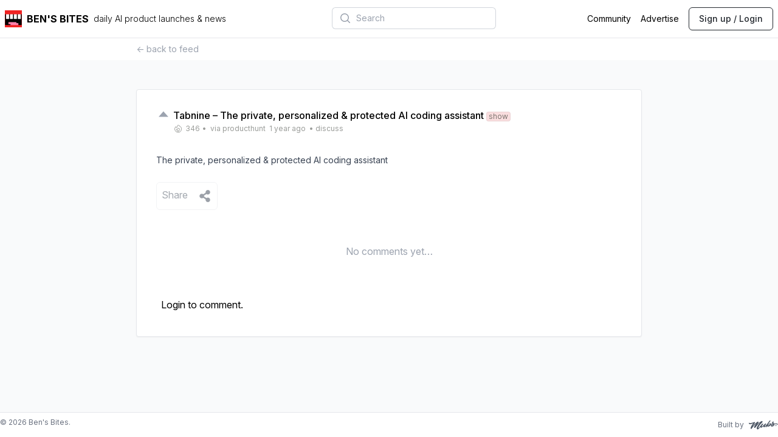

--- FILE ---
content_type: text/html; charset=UTF-8
request_url: https://news.bensbites.com/posts/20273-tabnine
body_size: 15725
content:
<!DOCTYPE html>
<html lang="en">
    <head>
        <meta charset="utf-8">
        <meta name="viewport" content="width=device-width, initial-scale=1">
                    <title>Tabnine - Bens Bites</title>
        
        <!-- Favicon -->
		<link rel="shortcut icon" href="https://news.bensbites.com/favicon.ico">

        <!-- Fonts -->
        <link rel="stylesheet" href="https://rsms.me/inter/inter.css">

        <link rel="preload" as="style" href="https://news.bensbites.com/build/assets/app-4a581528.css" /><link rel="modulepreload" href="https://news.bensbites.com/build/assets/app-8104e607.js" /><link rel="stylesheet" href="https://news.bensbites.com/build/assets/app-4a581528.css" /><script type="module" src="https://news.bensbites.com/build/assets/app-8104e607.js"></script>        <style >[wire\:loading], [wire\:loading\.delay], [wire\:loading\.inline-block], [wire\:loading\.inline], [wire\:loading\.block], [wire\:loading\.flex], [wire\:loading\.table], [wire\:loading\.grid], [wire\:loading\.inline-flex] {display: none;}[wire\:loading\.delay\.shortest], [wire\:loading\.delay\.shorter], [wire\:loading\.delay\.short], [wire\:loading\.delay\.long], [wire\:loading\.delay\.longer], [wire\:loading\.delay\.longest] {display:none;}[wire\:offline] {display: none;}[wire\:dirty]:not(textarea):not(input):not(select) {display: none;}input:-webkit-autofill, select:-webkit-autofill, textarea:-webkit-autofill {animation-duration: 50000s;animation-name: livewireautofill;}@keyframes livewireautofill { from {} }</style>
        <script src="/livewire/livewire.js?id=90730a3b0e7144480175" data-turbo-eval="false" data-turbolinks-eval="false" ></script><script data-turbo-eval="false" data-turbolinks-eval="false" >window.livewire = new Livewire();window.Livewire = window.livewire;window.livewire_app_url = '';window.livewire_token = 'yj3CS83pF5QZ075VATx9g5PEQgI6ZvzwVJgb3M7X';window.deferLoadingAlpine = function (callback) {window.addEventListener('livewire:load', function () {callback();});};let started = false;window.addEventListener('alpine:initializing', function () {if (! started) {window.livewire.start();started = true;}});document.addEventListener("DOMContentLoaded", function () {if (! started) {window.livewire.start();started = true;}});</script>

        <!-- CSRF Token -->
        <meta name="csrf-token" content="yj3CS83pF5QZ075VATx9g5PEQgI6ZvzwVJgb3M7X">
            <link rel="canonical" href="https://news.bensbites.com/posts/20273-tabnine" />

    <meta name="og:title" content="Tabnine">
    <meta name="og:url" content="https://news.bensbites.com/posts/20273-tabnine">
    <meta name="og:type" content="website">
    <meta name="og:description" content="">
    <meta property="og:image" content="https://bb-og-image.vercel.app/api/og?title=Tabnine+-+The+private%2C+personalized+%26+protected+AI+coding+assistant">

    <meta name="twitter:title" content="Tabnine">
    <meta name="twitter:site" content="@bensbitesdaily"></meta>
    <meta name="twitter:creator" content="@mubashariqbal"></meta>
    <meta name="twitter:card" content="summary_large_image"></meta>

        <link rel="icon" href="https://media.beehiiv.com/cdn-cgi/image/fit=scale-down,format=auto,onerror=redirect,quality=80/uploads/publication/logo/447f6e60-e36a-4642-b6f8-46beb19045ec/thumb_Group_10.jpg" as="image" />

        <style>
    :root {
    --comments-spacing: 2.5rem;
    --comments-avatar-size: 1.5rem;
    --comments-avatar-margin: 0.35rem;
    --comments-border-radius: 0.3rem;
    --comments-z-modal: 2;

    /* colors */
    --comments-color-background: white;
    --comments-color-background-nested: white;
    --comments-color-background-paper: rgb(249, 250, 251);
    --comments-color-background-info: rgb(237, 235, 252);

    --comments-color-reaction: rgb(238, 239, 240);
    --comments-color-reaction-hover: rgb(229, 231, 235);
    --comments-color-reacted: rgba(67, 56, 202, 0.2);
    --comments-color-reacted-hover: rgba(67, 56, 202, 0.35);

    --comments-color-border: rgb(221, 221, 221);
    
    --comments-color-text:rgb(17, 24, 39);
    --comments-color-text-dimmed: rgb(156, 163, 175);
    --comments-color-text-inverse: white;
    
    --comments-color-accent: rgba(67, 56, 202);
    --comments-color-accent-hover: rgba(67, 56, 202, 0.8);

    --comments-color-danger: rgb(225, 29, 72);
    --comments-color-danger-hover: rgb(225, 29, 72, 0.8);

    --comments-color-success: rgb(10, 200, 134);
    --comments-color-success-hover: rgb(10, 200, 134, 0.8);

    --comments-shadow: 0 10px 15px -3px rgb(0 0 0 / 0.1), 0 4px 6px -4px rgb(0 0 0 / 0.1);
}

@media (min-width: 768px) {
    :root {
        --comments-avatar-size: 2.5rem;
        --comments-avatar-margin: 0.75rem;
    }
}

.comments {
    color: var(--comments-color-text);
}

.comments-avatar {
    width: var(--comments-avatar-size);
    height: var(--comments-avatar-size);
    border-radius: var(--comments-avatar-size);
    margin-right: var(--comments-avatar-margin);
}

/** Added to win agains Tailwind CDN specificity */
.comments-button.comments-button {
    border-radius: var(--comments-border-radius);
    color: var(--comments-color-text-inverse);
    background-color: var(--comments-color-accent);
    padding: 0.25rem 0.75rem;
    font-weight: 500;
    line-height: 1.35;
    transition: background 150ms;
}

.comments-button:hover {
    background-color: var(--comments-color-accent-hover);
}

.comments-button.is-small {
    padding: 0.15rem 0.5rem;
    font-size: 0.8rem;
}

.comments-button.is-link {
    background-color: transparent;
    color: var(--comments-color-text-dimmed);
    text-decoration: underline;
}

.comments-button.is-danger {
    background-color: var(--comments-color-danger);
}

.comments-button.is-danger:hover {
    background-color: var(--comments-color-danger-hover);
}

.comments-button.is-success {
    background-color: var(--comments-color-success);
}

.comments-button.is-success:hover {
    background-color: var(--comments-color-success-hover);
}

.comments-button svg {
    stroke: var(--comments-color-text-inverse);
}

.comments-comment {
    display: flex;
}

.comments-nested .comments-comment{
    background-color: var(--comments-color-background-nested);
    padding: 0;
}

.comments-comment-inner {
    flex-grow: 1;
}

.comments-comment-header {
    position: relative;
    font-weight: 500;
    color: var(--comments-color-text);
    margin-bottom: 0.5rem;
}

@media (min-width: 768px) {
    .comments-comment-header {
        display: flex;
        align-items: baseline;
    }
}

.comments-comment-header-actions {
    display: flex;
    flex-wrap: wrap;
    color: var(--comments-color-text-dimmed);
    font-size: 0.8rem;
}

@media (min-width: 768px) {
    .comments-comment-header-actions {
        margin-left: 0.5rem;
    }
}

.comments-comment-header-actions li {
    display: flex;
    position: relative;
}

.comments-comment-header-actions li:not(:last-child):after {
    content: "•";
    margin: 0 0.25rem;
}

.comments-comment-header-actions li > a:hover,
.comments-comment-header-actions li > button:hover {
    text-decoration: underline;
}

.comments-comment-header-copied {
    position: absolute;
    left: 0;
    bottom: 100%;
    font-size: 0.65rem;
    white-space: nowrap;
    color: var(--comments-color-success);
}

.comments-error {
    margin-top: 0.5rem;
    font-size: 0.875rem;
    color: var(--comments-color-danger);
}

.comments-form {
    display: flex;
    position: relative;
}

.comments-form-inner {
    flex-grow: 1;
}

.comments-form-inner button {
    margin-top: 0.5rem;
}

.comments-form-editor-tip {
    color: var(--comments-color-text-dimmed);
    font-size: 0.8rem;
    padding: 0.25rem 0;
    text-align: right;
}

.comments-form-editor-tip a {
    text-decoration: underline;
}

.comments-newest-first > .comments-form {
    margin-bottom: var(--comments-spacing);
}

.comments-group {
    position: relative;
    padding-bottom: var(--comments-spacing);
    margin-bottom: var(--comments-spacing);
}

.comments-group:target {
    margin-top: calc(-1 * var(--comments-spacing));
    margin-left: calc(-0.5 * var(--comments-spacing));
    margin-right: calc(-0.5 * var(--comments-spacing));
    padding-top: var(--comments-spacing);
    padding-left: calc(0.5 * var(--comments-spacing));
    padding-right: calc(0.5 * var(--comments-spacing));
    animation: highlight 1.5s ease-in-out;
    border: solid 1px var(--comments-color-accent);
    border-radius: var(--comments-border-radius);
}

@keyframes highlight {
    0% {
        transform: scale(1);
    }
    5% {
        transform: scale(1);
    }
    15% {
        transform: scaleX(1.015);
    }
    50% {
        transform: scale(1);
    }
    100% {
        transform: scale(1);
    }
}

.comments-group:after {
    content: "";
    position: absolute;
    bottom: 0;
    right: 0;
    left: calc(var(--comments-avatar-size) + var(--comments-avatar-margin));
    border-bottom: 1px solid var(--comments-color-border);
}

.comments-group .comments-group {
    padding-bottom: 0;
    margin-top: calc(var(--comments-spacing) * 0.66);
    margin-bottom: 0;
}

.comments-group .comments-group:after {
    content: none;
}

.comments-header {
    display: flex;
    justify-content: space-between;
    margin-bottom: var(--comments-spacing);
}

.comments-header strong {
    font-size: 1.125rem;
    font-weight: 500;
}

.comments-icon {
    height: 1.25rem;
    width: 1.25rem;
    stroke: var(--comments-color-text);
}

.comments-approval {
    display: flex;
    align-items: center;
    justify-content: space-between;
    gap: 2rem;
    background-color: var( --comments-color-background-info);
    border-radius: var(--comments-border-radius);
    padding: 0.5rem;
    font-size: 0.8rem;
    margin-bottom: 0.5rem;
}

.comments-approval-buttons {
    display: flex;
    align-items: center;
    gap: 0.25rem;
}

.comments-modal {
    position: absolute;
    z-index: var(--comments-z-modal);
    color: var(--comments-color-text);
    font-size: 1rem;
    background-color: var( --comments-color-background);
    box-shadow: var( --comments-shadow);
    border-radius: var(--comments-border-radius);
    top: 0;
    right: 0;
    padding: 1rem;
}

.comments-modal.is-left {
    right: auto;
    left: 0;
}

.comments-modal.is-bottom {
    top: 100%;
}

.comments-modal.is-compact {
    padding: 0.5rem;
}

.comments-modal-title {
    font-weight: 500;
    white-space: nowrap;
}

.comments-modal-contents {
    font-weight: normal;
    line-height: 1.25;
}

.comments-modal-contents p {
    margin-bottom: 0.5rem;
    min-width: 8rem;
}

@media (min-width: 768px) {
    .comments-modal-contents p {
        min-width: 12rem;
    }
}

.comments-modal-contents .comments-button {
    float: right;
}

.comments-nested {
    margin-top: calc(var(--comments-spacing) * 0.66);
    padding-left: calc(var(--comments-avatar-size) + var(--comments-avatar-margin));
}

.comments-no-comment-yet {
    text-align: center;
    margin: 2rem 0 4rem 0;
    color: var(--comments-color-text-dimmed);
}

.comments-placeholder,
.comments-textarea {
    border: 1px solid var(--comments-color-border);
    border-radius: 4px;
    width: 100%;
    padding: 10px;
    height: var(--comments-avatar-size);
}

.comments-placeholder:focus {
    outline: none;
}

.comments-reactions {
    position: relative;
    display: flex;
    flex-wrap: wrap;
    align-items: center;
    gap: 0.5rem;
    margin-top: 0.75rem;
}

.comments-reaction {
    display: flex;
    align-items: center;
    white-space: nowrap;
    border-radius: var(--comments-border-radius);
    cursor: pointer;
    background-color: var(--comments-color-reaction);
    padding: 0 0.5rem;
    height: 1.5rem;
    font-size: 0.8rem;
    transition: background 150ms;
}

.comments-reaction:hover {
    background-color: var(--comments-color-reaction-hover);
}

.comments-reaction.is-reacted {
    border: 1px solid var(--comments-color-accent);
    background-color: var(--comments-color-reacted);
}

.comments-reaction.is-reacted:hover {
    background-color: var(--comments-color-reacted-hover);
}

.comments-reaction-picker {
    position: relative;
}

/** Added to win agains Tailwind CDN specificity */
.comments-reaction-picker-trigger.comments-reaction-picker-trigger {
    display: flex;
    align-items: center;
    height: 1.5rem;
    padding: 0 0.5rem;
    cursor: pointer;
    border-radius: var(--comments-border-radius);
    background-color: var(--comments-color-reaction);
    transition: background 150ms;
}

.comments-reaction-picker-trigger:hover {
    background-color: var(--comments-color-reaction-hover);
}

.comments-reaction-picker-reactions {
    display: grid;
    gap: 0.25rem;
}

@media (min-width: 480px) {
    .comments-reaction-picker-reactions {
        grid-template-columns: repeat(2, 1fr);
    }
}

@media (min-width: 768px) {
    .comments-reaction-picker-reactions {
        grid-template-columns: repeat(5, 1fr);
    }
}

.comments-reaction-picker-reaction {
    height: 1.75rem;
    padding: 0 0.25rem;
    border-radius: var(--comments-border-radius);
    cursor: pointer;
    transition: background 150ms;
}

.comments-reaction-picker-reaction:hover {
    background-color: var(--comments-color-reaction);
}

.comments-reaction-picker-reaction.is-reacted {
    background-color: var(--comments-color-reacted);
}

.comments-reaction-picker-reaction.is-reacted:hover {
    background-color: var(--comments-color-reacted-hover);
}

.comments-reply {
    margin-top: calc(var(--comments-spacing) * 0.66);
}

.comments-subscription {
    position: relative;
    margin-left: auto;
    font-size: 0.8rem;
}

.comments-subscription-trigger {
    display: inline-flex;
    align-items: center;
    gap: 0.25rem;
    padding: 0.25rem 0.5rem;
    border-radius: var(--comments-border-radius);
    background-color: var(--comments-color-reaction);
    font-weight: 600;
    transition: background 150ms;
}

.comments-subscription-trigger:hover {
    background-color: var(--comments-color-reaction-hover);
}

.comments-subscription-item {
    width: 100%;
    padding: 0.5rem 1rem;
    display: flex;
    align-items: center;
    gap: 0.5rem;
    cursor: pointer;
    font-size: 0.8rem;
    font-weight: 500;
    text-align: left;
    white-space: nowrap;
    border-radius: var(--comments-border-radius);
    transition: background 150ms;
}

.comments-subscription-item:hover {
    background-color: var(--comments-color-reaction);
}

.comment-text {
    max-width: calc(100% - var(--comments-avatar-size));
}

.comment-text > *,
.comments-comment-inner {
    max-width: 100%;
}

.comment-text code {
    padding: 0.2rem 0.5rem;
    background-color: var(--comments-color-background-paper);
    border-radius: 0.3rem;
}

.comment-text .shiki {
    font-size: 0.85rem;
}

.comment-text .shiki code {
    padding: 0;
    background-color: transparent;
}

.comment-text .shiki {
    padding: 0.5rem;
    margin: 0.5rem 0;
    border-radius: 0.2rem;
    background-color: var(--comments-color-background-paper) !important;
    overflow: hidden;
    overflow-x: scroll;
}

.comment-text a {
    color: var(--comments-color-accent);
    text-decoration: underline;
}

.comment-text > *:not(:first-child),
.comment-text blockquote > *:not(:first-child),
.comment-text ul > *:not(:first-child):not(li),
.comment-text ol > *:not(:first-child):not(li) {
    margin-top: 0.5rem;
}

.comment-text h1 {
    font-size: 2rem;
    font-weight: bold;
}

.comment-text h2 {
    font-size: 1.7rem;
    font-weight: bold;
}

.comment-text h3 {
    font-size: 1.5rem;
    font-weight: bold;
}

.comment-text h4 {
    font-size: 1.3rem;
    font-weight: bold;
}

.comment-text h5 {
    font-size: 1.1rem;
    font-weight: bold;
}

.comment-text h6 {
    font-size: 1rem;
    font-weight: bold;
}

.comment-text blockquote {
    background-color: var(--comments-color-background-paper);
    padding: 1rem;
    border-left: solid 3px var(--comments-color-border);
}

.comment-text ul, .comment-text ol {
    padding-left: 1rem;
}

.comment-text ul li {
    list-style: circle;
}

.comment-text ol li {
    list-style: decimal;
}

.comments-textarea {
    min-height: 10rem;
}


/* EasyMDE buttons */
.comments .CodeMirror {
    border-color: var(--comments-color-border);
}

.comments .CodeMirror-scroll, .CodeMirror{
    min-height: 10rem !important;
}

.comments .editor-toolbar {
    border-color: var(--comments-color-border);
    padding: 0.35rem;
}

.comments .editor-toolbar .separator {
    border-left-color: var(--comments-color-border);
}

.comments .editor-toolbar button {
    border: none;
    transition: background 150ms;
}
.comments .editor-toolbar button:hover {
    background-color: var(--comments-color-reaction);
}

.comments .editor-toolbar button.active {
    background-color: var(--comments-color-reaction-hover);
}

</style>

                    <script defer data-domain="news.bensbites.com" src="https://plausible.io/js/script.js"></script>
            <!-- Moonpad -->
            <script async defer data-website-id="f58f6300-e840-4bec-9499-93fc6a9293ab-0x5e" src="https://fuel.moonpadone.com/mothership.js"></script>
            <script data-cfasync="false" nonce="e7d73346-be2e-4351-848d-bac2c8944e97">try{(function(w,d){!function(j,k,l,m){if(j.zaraz)console.error("zaraz is loaded twice");else{j[l]=j[l]||{};j[l].executed=[];j.zaraz={deferred:[],listeners:[]};j.zaraz._v="5874";j.zaraz._n="e7d73346-be2e-4351-848d-bac2c8944e97";j.zaraz.q=[];j.zaraz._f=function(n){return async function(){var o=Array.prototype.slice.call(arguments);j.zaraz.q.push({m:n,a:o})}};for(const p of["track","set","ecommerce","debug"])j.zaraz[p]=j.zaraz._f(p);j.zaraz.init=()=>{var q=k.getElementsByTagName(m)[0],r=k.createElement(m),s=k.getElementsByTagName("title")[0];s&&(j[l].t=k.getElementsByTagName("title")[0].text);j[l].x=Math.random();j[l].w=j.screen.width;j[l].h=j.screen.height;j[l].j=j.innerHeight;j[l].e=j.innerWidth;j[l].l=j.location.href;j[l].r=k.referrer;j[l].k=j.screen.colorDepth;j[l].n=k.characterSet;j[l].o=(new Date).getTimezoneOffset();j[l].q=[];for(;j.zaraz.q.length;){const w=j.zaraz.q.shift();j[l].q.push(w)}r.defer=!0;for(const x of[localStorage,sessionStorage])Object.keys(x||{}).filter(z=>z.startsWith("_zaraz_")).forEach(y=>{try{j[l]["z_"+y.slice(7)]=JSON.parse(x.getItem(y))}catch{j[l]["z_"+y.slice(7)]=x.getItem(y)}});r.referrerPolicy="origin";r.src="/z/s?z="+btoa(encodeURIComponent(JSON.stringify(j[l])));q.parentNode.insertBefore(r,q)};["complete","interactive"].includes(k.readyState)?zaraz.init():j.addEventListener("DOMContentLoaded",zaraz.init)}}(w,d,"zarazData","script");window.zaraz._p=async d$=>new Promise(ea=>{if(d$){d$.e&&d$.e.forEach(eb=>{try{const ec=d.querySelector("script[nonce]"),ed=ec?.nonce||ec?.getAttribute("nonce"),ee=d.createElement("script");ed&&(ee.nonce=ed);ee.innerHTML=eb;ee.onload=()=>{d.head.removeChild(ee)};d.head.appendChild(ee)}catch(ef){console.error(`Error executing script: ${eb}\n`,ef)}});Promise.allSettled((d$.f||[]).map(eg=>fetch(eg[0],eg[1])))}ea()});zaraz._p({"e":["(function(w,d){})(window,document)"]});})(window,document)}catch(e){throw fetch("/z/t"),e;};</script></head>

    <body class="bg-gray-50 min-h-screen flex flex-col">
            <div>
        <div class="bg-white py-3 border-b" x-data="{ open: false, user_open: false }">
    <div class="mx-auto flex w-full max-w-7xl justify-between">
        <div class="flex items-center space-x-2"><a class="transition:all rounded-wt py-1 px-2 hover:bg-black/5"
                href="https://news.bensbites.com">
                <div class="flex items-center space-x-2">
                    <div class="h-7 w-7 overflow-hidden rounded-wt">
                        <figure class="flex-shrink-0 aspect-square relative h-full overflow-hidden w-full"><img
                                class="absolute inset-0 h-full w-full object-cover" width="100" height="100"
                                src="/images/logo.jpg" alt="Ben's Bites logo"></figure>
                    </div>
                    <span class="uppercase hidden sm:block text-md font-bold">Ben's Bites</span>
                    <span class="font-light text-sm">daily AI product launches & news</span>
                </div>
            </a>
        </div>

        <div class="hidden md:inline-block">
            <form action="https://news.bensbites.com/search">
            <div class="flex flex-1 items-center justify-center px-2 lg:ml-6 lg:justify-end">
                <div class="w-full max-w-lg lg:max-w-xs">
                  <label for="q" class="sr-only">Search</label>
                  <div class="relative">
                    <div class="pointer-events-none absolute inset-y-0 left-0 flex items-center pl-3">
                      <svg class="h-5 w-5 text-gray-400" viewBox="0 0 20 20" fill="currentColor" aria-hidden="true">
                        <path fill-rule="evenodd" d="M9 3.5a5.5 5.5 0 100 11 5.5 5.5 0 000-11zM2 9a7 7 0 1112.452 4.391l3.328 3.329a.75.75 0 11-1.06 1.06l-3.329-3.328A7 7 0 012 9z" clip-rule="evenodd" />
                      </svg>
                    </div>
                    <input id="q" name="q" class="block w-full rounded-md border-0 bg-white py-1.5 pl-10 pr-3 text-gray-900 ring-1 ring-inset ring-gray-300 placeholder:text-gray-400 focus:ring-2 focus:ring-inset focus:ring-indigo-600 sm:text-sm sm:leading-6" placeholder="Search" type="search" value="">
                  </div>
                </div>
            </div>
            </form>
        </div>

        <div class="z-20 flex items-center">
            <div class="z-20 hidden sm:flex">
                <a class="transition:all rounded-wt py-2 px-2 hover:bg-black/5"
                    href="https://discord.gg/ben-s-bites-1039224571376701510 " target="_blank"
                    rel="nofollow noreferrer noopener"><span
                        class="hidden whitespace-nowrap text-sm sm:block text-md font-regular">
                        Community</span>
                </a>

                <a class="transition:all rounded-wt py-2 px-2 hover:bg-black/5" href="https://sponsor.bensbites.co/"
                    target="_blank" rel="nofollow noreferrer noopener"><span
                        class="hidden whitespace-nowrap text-sm sm:block text-md font-regular">Advertise</span>
                </a>
            </div>

            <div class="ml-2 flex items-center">
                                    
                    <div class="mr-2"><a href="https://news.bensbites.com/login"
                            class="border border-primary text-primary font-medium rounded-md shadow-sm inline-flex items-center rounded-wt justify-center px-4 py-2 text-sm hover:bg-gray-100">
                            <span class="hidden md:inline-block">Sign up&nbsp;/&nbsp;</span>Login
                        </a>
                    </div>
                            </div>
            <div>
                <button aria-label="Menu" class="rounded-full transition-all inline-block sm:hidden mr-1" id=""
                    @click="open = ! open" type="button" aria-haspopup="true" aria-expanded="false">
                    <div class="mt-1.5"><svg xmlns="http://www.w3.org/2000/svg" fill="none" viewBox="0 0 24 24"
                            stroke-width="2" stroke="currentColor" aria-hidden="true"
                            class="h-6 w-6 stroke-1 opacity-60 hover:opacity-100">
                            <path stroke-linecap="round" stroke-linejoin="round" d="M4 6h16M4 12h16M4 18h16"></path>
                        </svg></div>
                </button>
            </div>
        </div>
    </div>

    
    <div style="display:none" x-show="open" @click.outside="open = false" class="block w-full">
        <div class="block">
            <a class="block transition:all rounded-wt py-2 px-2 hover:bg-black/5" href="/"
                rel="nofollow noreferrer noopener"><span
                    class=" whitespace-nowrap text-sm sm:block text-md font-regular">📰
                    News</span>
            </a>
            <a class="block transition:all rounded-wt py-2 px-2 hover:bg-black/5" href="https://sponsor.bensbites.co/"
                target="_blank" rel="nofollow noreferrer noopener"><span
                    class=" whitespace-nowrap text-sm sm:block text-md font-regular">🤝
                    Advertise with us</span>
            </a>
            <a class="block transition:all rounded-wt py-2 px-2 hover:bg-black/5"
                href="https://twitter.com/bensbitesdaily" target="_blank" rel="nofollow noreferrer noopener"><span
                    class=" whitespace-nowrap text-sm sm:block text-md font-regular">🐦
                    Twitter</span>
            </a>
            <a class="block transition:all rounded-wt py-2 px-2 hover:bg-black/5"
                href="https://discord.gg/ben-s-bites-1039224571376701510 " target="_blank"
                rel="nofollow noreferrer noopener"><span
                    class=" whitespace-nowrap text-sm sm:block text-md font-regular">💬
                    Join community</span>
            </a>

            
                <a class="block transition:all rounded-wt py-2 px-2 hover:bg-black/5 text-sm" href="/"
                    href="https://news.bensbites.com/logout"
                    onclick="event.preventDefault(); document.getElementById('logout-form').submit();">
                    Log out
                </a>

        </div>

    </div>

    <form id="logout-form" action="https://news.bensbites.com/logout" method="POST" style="display: none;">
        <input type="hidden" name="_token" value="yj3CS83pF5QZ075VATx9g5PEQgI6ZvzwVJgb3M7X">    </form>

    <div class="inline-block md:hidden mt-6">
        <form action="https://news.bensbites.com/search">
        <div class="flex flex-1 items-center justify-center px-2 lg:ml-6 lg:justify-end">
            <div class="w-full max-w-lg lg:max-w-xs">
              <label for="q" class="sr-only">Search</label>
              <div class="relative">
                <div class="pointer-events-none absolute inset-y-0 left-0 flex items-center pl-3">
                  <svg class="h-5 w-5 text-gray-400" viewBox="0 0 20 20" fill="currentColor" aria-hidden="true">
                    <path fill-rule="evenodd" d="M9 3.5a5.5 5.5 0 100 11 5.5 5.5 0 000-11zM2 9a7 7 0 1112.452 4.391l3.328 3.329a.75.75 0 11-1.06 1.06l-3.329-3.328A7 7 0 012 9z" clip-rule="evenodd" />
                  </svg>
                </div>
                <input id="q" name="q" class="block w-full rounded-md border-0 bg-white py-1.5 pl-10 pr-3 text-gray-900 ring-1 ring-inset ring-gray-300 placeholder:text-gray-400 focus:ring-2 focus:ring-inset focus:ring-indigo-600 sm:text-sm sm:leading-6" placeholder="Search" type="search" value="">
              </div>
            </div>
        </div>
        </form>
    </div>


</div>
    </div>
    <div class="flex-grow">
            <div class="bg-white py-2 ">
        <div class="max-w-4xl mx-auto px-8">
            <nav class="flex" aria-label="Breadcrumb">
                <ol role="list" class="flex items-center space-x-4 text-sm">
                    <li>
                        <div>
                            <a href="https://news.bensbites.com" class="text-gray-400 hover:text-primary">
                                &larr; back to feed
                            </a>
                        </div>
                    </li>

                </ol>
            </nav>
        </div>
    </div>

    <div class="mt-12 max-w-4xl mx-auto sm:px-8">

        <div class="bg-white rounded border shadow-sm p-6">
            <div class=" space-x-2">
                <div wire:id="9YEmWDSKci7rdpgr9l8Q" wire:initial-data="{&quot;fingerprint&quot;:{&quot;id&quot;:&quot;9YEmWDSKci7rdpgr9l8Q&quot;,&quot;name&quot;:&quot;single-post&quot;,&quot;locale&quot;:&quot;en&quot;,&quot;path&quot;:&quot;posts\/20273-tabnine&quot;,&quot;method&quot;:&quot;GET&quot;,&quot;v&quot;:&quot;acj&quot;},&quot;effects&quot;:{&quot;listeners&quot;:[]},&quot;serverMemo&quot;:{&quot;children&quot;:{&quot;l3399558459-0&quot;:{&quot;id&quot;:&quot;XOPdle7BgIJcj5UrNtxX&quot;,&quot;tag&quot;:&quot;div&quot;}},&quot;errors&quot;:[],&quot;htmlHash&quot;:&quot;1f9fdcab&quot;,&quot;data&quot;:{&quot;post&quot;:[],&quot;detailPage&quot;:true},&quot;dataMeta&quot;:{&quot;models&quot;:{&quot;post&quot;:{&quot;class&quot;:&quot;App\\Models\\Post&quot;,&quot;id&quot;:20273,&quot;relations&quot;:[&quot;source&quot;,&quot;tags&quot;],&quot;connection&quot;:&quot;mysql&quot;,&quot;collectionClass&quot;:null}}},&quot;checksum&quot;:&quot;45c23d50d5897ce141ebae913e1ea9d8aa3a6b998cb3f9993b93fd030616c98f&quot;}}" class="flex items-start space-x-2 pl-3 pr-6 py-2">
            <div class="flex-shrink-0 text-primary font-medium self-start place-self-start w-4 text-center overflow-hidden">
            <div wire:id="XOPdle7BgIJcj5UrNtxX" wire:initial-data="{&quot;fingerprint&quot;:{&quot;id&quot;:&quot;XOPdle7BgIJcj5UrNtxX&quot;,&quot;name&quot;:&quot;single-post-vote&quot;,&quot;locale&quot;:&quot;en&quot;,&quot;path&quot;:&quot;posts\/20273-tabnine&quot;,&quot;method&quot;:&quot;GET&quot;,&quot;v&quot;:&quot;acj&quot;},&quot;effects&quot;:{&quot;listeners&quot;:[]},&quot;serverMemo&quot;:{&quot;children&quot;:[],&quot;errors&quot;:[],&quot;htmlHash&quot;:&quot;3d294c72&quot;,&quot;data&quot;:{&quot;post&quot;:[],&quot;vote&quot;:null},&quot;dataMeta&quot;:{&quot;models&quot;:{&quot;post&quot;:{&quot;class&quot;:&quot;App\\Models\\Post&quot;,&quot;id&quot;:20273,&quot;relations&quot;:[&quot;source&quot;],&quot;connection&quot;:&quot;mysql&quot;,&quot;collectionClass&quot;:null}}},&quot;checksum&quot;:&quot;84cd84b8dcea2b46d608ff4837e090483ac69121689868b6f8bdaa7b45276caa&quot;}}" class="flex justify-center text-sm mt-0">
            <a href="https://news.bensbites.com/login" class="text-gray-400">
            <div class="">
                <svg class="w-4 h-4" version="1.1" viewBox="0 0 1200 1200"
                    xmlns="http://www.w3.org/2000/svg">
                    <path d="m0 940.49 589.27-680 609.75 680z" fill="currentColor" fill-rule="evenodd" />
                </svg>
            </div>
            
        </a>
            </div>

<!-- Livewire Component wire-end:XOPdle7BgIJcj5UrNtxX -->        </div>
        <div class="">
                                    <h1 class="text-base leading-5 text-[15px]">
                        <a rel="nofollow noopener" target="_blank" href="https://news.bensbites.com/posts/20273-tabnine/out" class="visited:text-secondary font-medium">
                                                        Tabnine
                             &ndash; The private, personalized &amp; protected AI coding assistant                        </a>
                                                                                <a href="https://news.bensbites.com/tags/show" style=" background-color: #f9ddde;  color: #595851; " class="text-gray-600 bg-gray-50 inline-flex items-center rounded px-1 py-0 text-xs font-light ring-1 ring-inset ring-gray-500/10">show</a>
                                                                            <span class="font-normal text-secondary text-xs italic"></span>
                    </h1>
                
                
               <div class="flex space-x-1.5 text-xs text-secondary mt-1">
                                            <div class="flex">
                            <svg xmlns="http://www.w3.org/2000/svg" fill="none" viewBox="0 0 24 24" stroke-width="1.5" stroke="currentColor" class="w-4 h-4">
                            <path stroke-linecap="round" stroke-linejoin="round" d="M15.362 5.214A8.252 8.252 0 0112 21 8.25 8.25 0 016.038 7.048 8.287 8.287 0 009 9.6a8.983 8.983 0 013.361-6.867 8.21 8.21 0 003 2.48z" />
                            <path stroke-linecap="round" stroke-linejoin="round" d="M12 18a3.75 3.75 0 00.495-7.467 5.99 5.99 0 00-1.925 3.546 5.974 5.974 0 01-2.133-1A3.75 3.75 0 0012 18z" />
                        </svg>
                        <span class="mx-1">
                            346
                        </span>
                        &bull;
                    </div>
                     

                                            <span>
                            via <a rel="nofollow noopener" target="_blank"
                                href="https://www.producthunt.com/posts/tabnine-2?utm_campaign=producthunt-api&amp;utm_medium=api-v2&amp;utm_source=Application%3A+Shinnny+%28ID%3A+97332%29">producthunt</a>
                        </span>
                        <span>1 year ago</span>
                                        <div>
                        &bull; <a href="https://news.bensbites.com/posts/20273-tabnine">
                                                            discuss
                                                    </a>
                    </div>
                                                        </div>
        </div>
    </div>

<!-- Livewire Component wire-end:9YEmWDSKci7rdpgr9l8Q -->
                                    <div class="mt-6 text-gray-700 prose-sm">
                                                    The private, personalized &amp; protected AI coding assistant
                                            </div>
                
                <div class="mt-6 flex flex-wrap items-center" x-data="{ open: false }">
                    <div class="relative">
                    <button @click="open = ! open" class="sharebtn relative flex z-10 bg-white border rounded-md p-2 opacity-50 hover:opacity-100 focus:outline-none focus:border-gray-400" title="click to enable menu">
                        <span class="inline-block pr-4 text-gray-600">Share</span>
                        <svg xmlns="http://www.w3.org/2000/svg" viewBox="0 0 448 512" class="h-5 w-6 my-1 text-gray-700">
                            <path fill="currentColor" d="M352 320c-22.608 0-43.387 7.819-59.79 20.895l-102.486-64.054a96.551 96.551 0 0 0 0-41.683l102.486-64.054C308.613 184.181 329.392 192 352 192c53.019 0 96-42.981 96-96S405.019 0 352 0s-96 42.981-96 96c0 7.158.79 14.13 2.276 20.841L155.79 180.895C139.387 167.819 118.608 160 96 160c-53.019 0-96 42.981-96 96s42.981 96 96 96c22.608 0 43.387-7.819 59.79-20.895l102.486 64.054A96.301 96.301 0 0 0 256 416c0 53.019 42.981 96 96 96s96-42.981 96-96-42.981-96-96-96z">
                            </path>
                        </svg>
                    </button>
                    <div x-show="open" @click.outside="open = false" class="sharebtn-dropdown absolute right-0 mt-0 w-48 bg-white rounded-sm overflow-hidden shadow-lg z-20 border border-gray-100">
                        <a ref="nofollow noopener" target="_blank" href="https://www.facebook.com/sharer/sharer.php?u=https://news.bensbites.com/posts/20273-tabnine%3Futm_id%3Dpost_20273%26utm_source%3Dfacebook%26utm_campaign%3Dsocial%26utm_medium%3Dshare%26utm_content%3Dpost_20273" title="Share on Facebook (NB! does not work in this demo)" class="flex px-4 py-2 text-sm text-gray-800 border-b hover:bg-blue-100">
                        <svg aria-hidden="true" focusable="false" data-prefix="fab" data-icon="facebook-messenger" class="w-5 h-5 mr-4 text-gray-500" role="img" xmlns="http://www.w3.org/2000/svg" viewBox="0 0 512 512"><path fill="currentColor" d="M256.55 8C116.52 8 8 110.34 8 248.57c0 72.3 29.71 134.78 78.07 177.94 8.35 7.51 6.63 11.86 8.05 58.23A19.92 19.92 0 0 0 122 502.31c52.91-23.3 53.59-25.14 62.56-22.7C337.85 521.8 504 423.7 504 248.57 504 110.34 396.59 8 256.55 8zm149.24 185.13l-73 115.57a37.37 37.37 0 0 1-53.91 9.93l-58.08-43.47a15 15 0 0 0-18 0l-78.37 59.44c-10.46 7.93-24.16-4.6-17.11-15.67l73-115.57a37.36 37.36 0 0 1 53.91-9.93l58.06 43.46a15 15 0 0 0 18 0l78.41-59.38c10.44-7.98 24.14 4.54 17.09 15.62z"></path></svg>
                        <span class="text-gray-600">Facebook</span>
                        </a>
                        <a ref="nofollow noopener" target="_blank" href="https://twitter.com/intent/tweet?text=Tabnine&amp;url=https://news.bensbites.com/posts/20273-tabnine%3Futm_id%3Dpost_20273%26utm_source%3Dtwitter%26utm_campaign%3Dsocial%26utm_medium%3Dshare%26utm_content%3Dpost_20273" title="Share on Twitter (NB! does not work in this demo)" class="flex px-4 py-2 text-sm text-gray-800 border-b hover:bg-gray-100">
                        <svg aria-hidden="true" focusable="false" data-prefix="fab" data-icon="twitter-square" class="w-5 h-5 mr-4 text-gray-500" role="img" xmlns="http://www.w3.org/2000/svg" viewBox="0 0 448 512"><path fill="currentColor" d="M400 32H48C21.5 32 0 53.5 0 80v352c0 26.5 21.5 48 48 48h352c26.5 0 48-21.5 48-48V80c0-26.5-21.5-48-48-48zm-48.9 158.8c.2 2.8.2 5.7.2 8.5 0 86.7-66 186.6-186.6 186.6-37.2 0-71.7-10.8-100.7-29.4 5.3.6 10.4.8 15.8.8 30.7 0 58.9-10.4 81.4-28-28.8-.6-53-19.5-61.3-45.5 10.1 1.5 19.2 1.5 29.6-1.2-30-6.1-52.5-32.5-52.5-64.4v-.8c8.7 4.9 18.9 7.9 29.6 8.3a65.447 65.447 0 0 1-29.2-54.6c0-12.2 3.2-23.4 8.9-33.1 32.3 39.8 80.8 65.8 135.2 68.6-9.3-44.5 24-80.6 64-80.6 18.9 0 35.9 7.9 47.9 20.7 14.8-2.8 29-8.3 41.6-15.8-4.9 15.2-15.2 28-28.8 36.1 13.2-1.4 26-5.1 37.8-10.2-8.9 13.1-20.1 24.7-32.9 34z"></path></svg>
                        <span class="text-gray-600">Twitter</span>
                        </a>
                        <a ref="nofollow noopener" target="_blank" href="https://www.linkedin.com/sharing/share-offsite?mini=true&amp;url=https://news.bensbites.com/posts/20273-tabnine%3Futm_id%3Dpost_20273%26utm_source%3Dlinkedin%26utm_campaign%3Dsocial%26utm_medium%3Dshare%26utm_content%3Dpost_20273&amp;title=Tabnine&amp;summary=Extra+linkedin+summary+can+be+passed+here" title="Share on LinkedIn (NB! does not work in this demo)" class="flex px-4 py-2 text-sm text-gray-800 border-b hover:bg-gray-100">
                        <svg aria-hidden="true" focusable="false" data-prefix="fab" data-icon="linkedin" class="w-5 h-5 mr-4 text-gray-500" role="img" xmlns="http://www.w3.org/2000/svg" viewBox="0 0 448 512"><path fill="currentColor" d="M416 32H31.9C14.3 32 0 46.5 0 64.3v383.4C0 465.5 14.3 480 31.9 480H416c17.6 0 32-14.5 32-32.3V64.3c0-17.8-14.4-32.3-32-32.3zM135.4 416H69V202.2h66.5V416zm-33.2-243c-21.3 0-38.5-17.3-38.5-38.5S80.9 96 102.2 96c21.2 0 38.5 17.3 38.5 38.5 0 21.3-17.2 38.5-38.5 38.5zm282.1 243h-66.4V312c0-24.8-.5-56.7-34.5-56.7-34.6 0-39.9 27-39.9 54.9V416h-66.4V202.2h63.7v29.2h.9c8.9-16.8 30.6-34.5 62.9-34.5 67.2 0 79.7 44.3 79.7 101.9V416z"></path></svg>
                        <span class="text-gray-600">LinkedIn</span>
                        </a>
                        </div>
                    </div>
                </div>

            </div>


            <div class="p-4">
                                    <section wire:id="QiOm6cPGe1UflSp1KVUZ" wire:initial-data="{&quot;fingerprint&quot;:{&quot;id&quot;:&quot;QiOm6cPGe1UflSp1KVUZ&quot;,&quot;name&quot;:&quot;comments&quot;,&quot;locale&quot;:&quot;en&quot;,&quot;path&quot;:&quot;posts\/20273-tabnine&quot;,&quot;method&quot;:&quot;GET&quot;,&quot;v&quot;:&quot;acj&quot;},&quot;effects&quot;:{&quot;listeners&quot;:[&quot;delete&quot;,&quot;reply-created&quot;],&quot;path&quot;:&quot;https:\/\/news.bensbites.com\/posts\/20273-tabnine&quot;},&quot;serverMemo&quot;:{&quot;children&quot;:[],&quot;errors&quot;:[],&quot;htmlHash&quot;:&quot;9c405aff&quot;,&quot;data&quot;:{&quot;model&quot;:[],&quot;text&quot;:&quot;&quot;,&quot;writable&quot;:false,&quot;showAvatars&quot;:true,&quot;showNotificationOptions&quot;:true,&quot;newestFirst&quot;:false,&quot;selectedNotificationSubscriptionType&quot;:&quot;participating&quot;,&quot;noCommentsText&quot;:null,&quot;showReplies&quot;:true,&quot;page&quot;:1,&quot;paginators&quot;:{&quot;page&quot;:1}},&quot;dataMeta&quot;:{&quot;models&quot;:{&quot;model&quot;:{&quot;class&quot;:&quot;App\\Models\\Post&quot;,&quot;id&quot;:20273,&quot;relations&quot;:[&quot;source&quot;,&quot;tags&quot;],&quot;connection&quot;:&quot;mysql&quot;,&quot;collectionClass&quot;:null}}},&quot;checksum&quot;:&quot;e98f10246a2aa151e06fa2ff905f772976092d203639aa912468aeeca5afa98f&quot;}}" class="comments ">
    <header class="comments-header">
            </header>

    
            <p class="comments-no-comment-yet">No comments yet…</p>
    
                </section>

<!-- Livewire Component wire-end:QiOm6cPGe1UflSp1KVUZ -->
                    <div>
                        <a href="https://news.bensbites.com/login">Login to comment.</a>
                    </div>
                            </div>
        </div>
    </div>
    </div>
    <div>
        <footer class="border-t border-gray-200 py-2 mt-6 bg-white">
    <div class="max-w-7xl mx-auto text-gray-500 text-xs px-4 xl:px-0">
        <div class="flex">
            <div>
                © 2026 Ben's Bites.
            </div>
            <div class="ml-auto flex items-center">
                Built by <a target="_blank" href="https://mubs.me" alt="Mubs - Mubashar Iqbal"  title="Mubs - Mubashar Iqbal">
                    <svg class="ml-2 w-12 h-6 text-gray-600" viewBox="0 0 1743 540" fill="currentColor" xmlns="http://www.w3.org/2000/svg">
                        <path d="M1563.62 281.637V334H1552.55V281.637H1563.62Z" fill="currentColor"></path>
                        <path d="M1616.53 281.637V334H1606.97L1584.19 301.043H1583.8V334H1572.73V281.637H1582.45L1605.05 314.569H1605.51V281.637H1616.53Z" fill="currentColor"></path>
                        <path d="M1671.88 299.969H1660.68C1660.47 298.52 1660.06 297.233 1659.43 296.108C1658.8 294.966 1657.99 293.995 1657 293.194C1656.01 292.392 1654.87 291.779 1653.57 291.353C1652.29 290.927 1650.9 290.714 1649.4 290.714C1646.69 290.714 1644.33 291.387 1642.32 292.733C1640.31 294.063 1638.75 296.006 1637.64 298.563C1636.53 301.103 1635.98 304.188 1635.98 307.819C1635.98 311.552 1636.53 314.688 1637.64 317.228C1638.77 319.767 1640.33 321.685 1642.35 322.981C1644.36 324.276 1646.68 324.924 1649.33 324.924C1650.81 324.924 1652.18 324.728 1653.44 324.336C1654.72 323.944 1655.85 323.373 1656.84 322.623C1657.83 321.856 1658.65 320.927 1659.3 319.836C1659.96 318.745 1660.42 317.5 1660.68 316.103L1671.88 316.154C1671.59 318.557 1670.86 320.875 1669.7 323.108C1668.56 325.324 1667.02 327.31 1665.08 329.066C1663.15 330.804 1660.85 332.185 1658.17 333.208C1655.51 334.214 1652.51 334.716 1649.15 334.716C1644.48 334.716 1640.3 333.66 1636.62 331.546C1632.95 329.432 1630.06 326.373 1627.93 322.367C1625.81 318.361 1624.76 313.512 1624.76 307.819C1624.76 302.108 1625.83 297.25 1627.98 293.245C1630.12 289.239 1633.04 286.188 1636.72 284.091C1640.4 281.978 1644.55 280.921 1649.15 280.921C1652.18 280.921 1654.99 281.347 1657.58 282.199C1660.19 283.052 1662.5 284.296 1664.51 285.932C1666.53 287.552 1668.16 289.537 1669.42 291.89C1670.7 294.242 1671.52 296.935 1671.88 299.969Z" fill="currentColor"></path>
                        <path fill-rule="evenodd" clip-rule="evenodd" d="M1250.68 12.5204C1257.24 5.69379 1261.92 1.85932 1265.21 0.634706C1268.22 -0.490782 1273.97 -0.0693954 1277.05 1.50287C1282.1 4.07855 1285.04 8.34564 1286.49 15.187C1288.8 26.062 1286.25 37.9482 1278.06 54.4936C1270.88 69.0126 1262.31 80.8212 1242.49 103.512C1219.65 129.654 1207.21 146.624 1169.48 203.059C1144.82 239.949 1137.6 250.911 1137.6 251.46C1137.6 251.666 1140.87 249.202 1144.88 245.984C1180.79 217.122 1233.02 185.569 1258.53 177.331C1268.73 174.036 1274.46 173.158 1283.49 173.508C1291.88 173.834 1295.51 174.766 1301.22 178.058C1310.62 183.48 1318.18 194.533 1321.57 207.812C1322.51 211.499 1322.71 214.401 1322.71 224.601C1322.71 231.382 1322.8 236.931 1322.92 236.931C1322.97 236.931 1323.42 236.613 1324.14 236.081C1325.12 235.351 1326.61 234.218 1328.23 232.952C1337.82 225.458 1354.32 208.593 1366.8 193.514C1373.8 185.06 1384.21 171.027 1384.21 170.053C1384.21 169.55 1383.68 168.09 1383.03 166.809C1379.37 159.645 1384.4 148.032 1403.88 118.681C1424.21 88.0502 1438.2 71.163 1446.53 67.2094C1449.44 65.8286 1452.7 66.5375 1459.5 70.0292C1467.29 74.0302 1472.31 77.436 1477.46 82.205C1483.26 87.5732 1484.79 90.6347 1485.11 97.5781C1485.33 102.211 1485.15 103.562 1483.78 107.681C1481.28 115.137 1477.23 121.826 1464.51 139.445C1461.58 143.516 1458.63 147.821 1457.96 149.011L1456.74 151.176L1458.96 152.688C1459.6 153.131 1460.95 154.003 1462.55 155.03C1463.97 155.934 1465.58 156.956 1467.11 157.912C1470.38 159.952 1475.06 163.11 1477.51 164.93C1484.25 169.933 1495.02 181.108 1500.09 188.358C1503.23 192.846 1504.9 194.732 1505.74 194.733C1506.39 194.734 1511.07 193.928 1516.14 192.943C1566.2 183.206 1607.55 181.172 1648.01 186.454C1678.61 190.45 1704.12 199.085 1720.02 210.832C1725.38 214.794 1732.99 222.855 1735.65 227.388C1740.56 235.773 1742.83 243.874 1742.43 251.669C1742.03 259.674 1738.74 264.7 1733.52 265.288C1731.02 265.571 1730.79 265.45 1725.61 261.001C1718.43 254.848 1712.85 251.231 1703.63 246.749C1685.53 237.956 1663.83 232.563 1632.91 229.175C1623.37 228.13 1589.53 227.764 1577.52 228.577C1560.43 229.733 1544.27 231.91 1525.8 235.55L1517.92 237.101L1517.91 241.324C1517.9 249.409 1516.69 263.414 1515.49 269.318C1509.57 298.68 1489.5 326.839 1460.85 345.955C1441.89 358.609 1416.71 368.494 1394.02 372.195C1385.94 373.513 1368.8 373.673 1362.23 372.493C1356.11 371.393 1349.07 369.119 1344.1 366.637C1322.49 355.836 1314.4 335.811 1321.55 310.81C1323.57 303.715 1329.22 292.347 1333.75 286.236C1338.26 280.15 1353.6 264.39 1360.15 259.11C1372.28 249.327 1392.05 237.167 1410.66 228.043C1421.8 222.583 1425.12 221.094 1437.57 216.006L1442.49 213.993L1439.57 209.863C1435.67 204.335 1425.28 194.346 1419.5 190.565C1412.52 186.005 1407.46 183.293 1406.57 183.635C1406.13 183.802 1404.22 186.168 1402.32 188.893C1386.41 211.669 1370.24 230.765 1348 253.032C1328.02 273.034 1314.13 285.152 1298.34 296.352C1288.61 303.257 1286.69 304.856 1276.73 314.38C1264.59 325.989 1254.67 334.04 1243.31 341.52C1212.7 361.673 1178.55 372.162 1147.14 371.054C1136.13 370.665 1129.17 369.663 1119.3 367.042C1107.74 363.976 1097.7 359.56 1085.01 351.965C1081.42 349.816 1078.3 348.058 1078.08 348.058C1077.25 348.058 1071.33 359.049 1056.18 388.682L1046.51 407.616L1012.09 408.77C1011.99 408.553 1010.91 406.37 1009.69 403.918C1006.61 397.727 1005.67 393.537 1005.67 385.94C1005.67 377.112 1006.9 371.656 1010.66 363.806C1013.31 358.28 1020.74 344.658 1026.3 335.133C1026.74 334.369 1027.08 333.686 1027.24 333.229C1027.37 332.855 1027.39 332.632 1027.27 332.64C1026.99 332.658 1021.82 337.378 1015.77 343.129C973.461 383.369 949.332 401.696 930.199 408.126C925.542 409.691 923.336 410.075 917.59 410.32C906.643 410.787 899.377 408.754 889.915 402.581C878.391 395.062 871.641 386.437 869.22 376.137C867.357 368.211 869.093 360.797 875.97 347.314C878.178 342.984 880.345 338.639 880.784 337.658L881.585 335.875L879.893 337.361C878.963 338.178 874.459 342.461 869.883 346.879C855.202 361.052 825.834 386.888 810.883 398.781C790.279 415.172 764.704 432.581 755.643 436.383C752.844 437.558 751.5 438 751.5 438L742.328 439.034C722.802 437.953 712.099 433.781 702.252 423.412C694.572 415.326 690.439 407.678 688.067 397.163C687.267 393.61 686.531 390.64 686.434 390.561C686.336 390.482 680.643 397.751 673.783 406.713C666.923 415.677 654.967 431.082 647.215 440.948C639.462 450.815 633.108 459.047 633.095 459.243L599.195 498.372L590.727 506.182C570.488 524.851 554.623 535.357 541.852 538.55C536.785 539.816 527.08 539.995 522.538 538.906C516.659 537.497 507.58 532.601 503.024 528.383C489.139 515.528 480.77 506.33 475.865 491.823C472.723 482.527 471.83 476.442 472.21 466.91C472.644 456.046 475.642 439.47 479.801 424.945C493.554 376.92 547.76 288.284 606.561 217.669C631.3 187.962 651.964 165.956 680.109 139.347C690.19 129.816 698.438 121.911 698.438 121.781C698.438 121.442 694.804 124.104 671.399 141.575C618.228 181.268 587.079 207.908 542.605 251.722C496.102 297.536 469.24 328.75 414.698 400.352C384.108 440.513 378.118 447.375 369.813 451.772C365.565 454.022 365.119 454.129 360.305 454.052C345.186 453.811 326.39 443.852 318.414 431.856C313.978 425.182 313.15 422.201 313.135 412.832C313.119 403.739 314.075 399.172 318.088 389.155C333.045 351.818 366.669 294.56 399.436 250.628C408.704 238.202 419.587 224.634 437.605 203.046L442.263 197.468C451.849 185.991 454.499 182.817 454.302 182.628C454.227 182.556 453.737 182.919 453.059 183.421C452.796 183.616 452.504 183.831 452.197 184.051C451.334 184.669 449.284 186.245 446.746 188.231C444.61 189.903 442.129 191.866 439.719 193.794C382.687 239.431 337.308 284.869 279.423 354.297C236.162 406.186 199.051 453.375 182.027 478.141C172.417 492.121 166.302 499.918 159.955 506.279L153.582 512.667H148.913C143.106 512.667 138.597 511.538 132.152 508.469C125.546 505.323 120.841 501.898 115.724 496.51C107.775 488.143 105.574 482.001 106.181 469.881C106.609 461.308 107.703 455.039 111.001 442.248C114.245 429.663 116.25 423.805 126.867 395.895C141.174 358.285 166.217 310.765 193.589 269.285C217.262 233.411 240.258 203.989 266.922 175.461C270.875 171.232 273.991 167.653 273.848 167.509C273.703 167.365 267.625 170.121 260.342 173.633C235.109 185.8 217.878 193.164 195.398 201.386C167.277 211.672 133.069 220.385 107.047 223.891C93.913 225.66 72.1201 226.094 61.0312 224.807C44.7363 222.915 31.5332 218.697 22.1709 212.39C12.1113 205.613 4.24117 195.255 1.64839 185.379C-1.92973 171.747 0.626908 149.875 6.33589 145.28C8.78218 143.311 11.5937 144.028 17.5781 148.144C26.6357 154.375 47.3085 160.752 64.4892 162.617C71.7773 163.408 90.3945 163.415 99.7226 162.632C117.934 161.101 150.647 156.205 169.548 152.183C184.824 148.932 203.838 143.991 218.368 139.497C238.766 133.188 289.77 116.418 308.01 110.024C330.434 102.163 330.61 102.11 335.877 101.671C350.059 100.488 367.61 107.634 372.368 116.526C373.466 118.577 373.668 119.879 373.63 124.616C373.59 129.462 373.28 131.157 371.44 136.581C365.692 153.534 357.151 166.374 318.725 215.835C298.858 241.405 280.074 266.276 270.26 280.001C255.642 300.447 215.047 361.726 216.121 361.726C216.248 361.726 220.46 356.845 225.48 350.88C248.36 323.7 268.996 301.277 306.783 262.539C335.471 233.13 365.351 204.424 388.532 184.003C427.601 149.588 490 102.673 522.402 83.3525C532.207 77.5063 535.486 76.269 541.302 76.2226C545.814 76.1865 546.416 76.3403 551.404 78.8076C555.843 81.0029 557.63 82.3603 562.36 87.1274C568.266 93.079 572.263 98.5732 576.2 106.153L578.536 110.651L578.227 119.268C577.792 131.329 576.605 134.787 569.105 145.861C563.878 153.579 557.727 161.329 537.145 186.122C507.933 221.315 494.936 237.804 477.898 261.296C475.81 264.175 473.871 266.885 472.611 268.678C471.798 269.836 471.268 270.612 471.162 270.804C470.503 272.012 471.401 271.089 488.793 252.679C525.229 214.11 558.898 183.362 600.386 150.765C631.071 126.655 672.002 97.3969 695.805 82.5556C724.226 64.8349 755.732 48.8749 770.043 44.9487C773.992 43.8652 775.884 43.6996 781.98 43.9023C788.89 44.1323 789.428 44.2436 793.601 46.31C801.252 50.0981 808.86 57.4975 816.168 68.2597C823.652 79.2807 823.892 87.436 817.112 100.509C810.84 112.604 801.844 122.753 759.658 165.323C703.84 221.649 684.441 242.971 659.1 275.855C624.409 320.868 592.454 374.637 573.873 419.258C563.831 443.374 558.064 463.208 559.721 467.937C561.643 473.424 571.495 466.635 592.384 445.429C613.735 423.754 637.098 398.044 671.123 358.776C699.362 326.185 701.624 323.371 706.477 314.779C715.969 297.976 733.429 274.449 751.914 253.557C769.758 233.39 806.643 199.511 815.397 195.25C821.323 192.365 830.614 193.436 839.879 198.074C847.925 202.102 854.27 207.376 860.705 215.381C868.394 224.947 866.393 229.11 845.518 246.956C835.045 255.91 815.392 275.185 805.145 286.552C790.683 302.596 775.875 325.198 766.452 345.609C759.25 361.21 757.801 366.488 760.036 368.958C764.816 374.24 791.94 360.093 825.61 334.756C863.709 306.086 898.184 275.783 949.795 225.598C976.285 199.84 980.086 196.402 984.812 193.924C997.175 187.444 1010.17 188.925 1023.84 198.372C1032.14 204.109 1036.97 210.964 1037.6 217.88C1038.11 223.493 1035.88 227.393 1026.62 237.12C1014.62 249.724 1004.95 260.77 994.787 273.478C981.56 290.014 963.002 314.837 959.915 320.124C956.429 326.092 949.309 340.912 948.868 343.114C947.667 349.119 957.395 347.611 971.342 339.631C986.518 330.948 992.645 325.44 1043.53 274.739L1086.44 231.983L1100.35 211.133C1124.25 175.307 1138.86 154.919 1180.42 99.3603C1219.2 47.5073 1230.66 33.3491 1250.68 12.5204ZM1246.66 252.116C1255.3 243.46 1260.34 236.867 1263.89 229.563L1259.42 210.819C1241.31 217.714 1217.31 229.954 1203.86 239.157C1190.2 248.501 1172.43 262.162 1158.4 274.108C1151.18 280.247 1132.55 298.643 1128.16 303.952L1125.57 307.091L1128.17 306.742C1149.99 303.816 1163.75 300.352 1181.32 293.361C1207.51 282.939 1230.18 268.632 1246.66 252.116ZM1450.79 262.91C1446.83 280.634 1429.89 299.969 1410.02 309.453C1399.47 314.488 1385.77 318.083 1374.5 318.769L1368.55 319.132L1370.59 316.23C1373.53 312.041 1387.13 298.187 1393.72 292.669L1451.29 259.05C1451.42 259.393 1451.19 261.131 1450.79 262.91Z" fill="currentColor"></path>
                    </svg>
                </a>
            </div>
        </div>
    </div>
</footer>
    </div>
            <script>
    if (window.Alpine) {
        console.warn(
            'Laravel Comments scripts were loaded after Alpine. ' +
            'Please ensure Alpine is loaded last so Laravel Comments can initialize first.'
        );
    }
</script>
    <script defer src="https://static.cloudflareinsights.com/beacon.min.js/vcd15cbe7772f49c399c6a5babf22c1241717689176015" integrity="sha512-ZpsOmlRQV6y907TI0dKBHq9Md29nnaEIPlkf84rnaERnq6zvWvPUqr2ft8M1aS28oN72PdrCzSjY4U6VaAw1EQ==" data-cf-beacon='{"version":"2024.11.0","token":"c857e615d8c449399a6f0671ee65601b","r":1,"server_timing":{"name":{"cfCacheStatus":true,"cfEdge":true,"cfExtPri":true,"cfL4":true,"cfOrigin":true,"cfSpeedBrain":true},"location_startswith":null}}' crossorigin="anonymous"></script>
</body>
</html>


--- FILE ---
content_type: application/javascript; charset=utf-8
request_url: https://cdn.jsdelivr.net/npm/form-attribution@latest/dist/script.min.js
body_size: 5372
content:
(()=>{const STORAGE_KEY_REGEX=/^[a-zA-Z0-9_-]+$/;const FIELD_PREFIX_REGEX=/^[a-zA-Z0-9_-]*$/;const COOKIE_PATH_INVALID_REGEX=/[;\s]/;const SELECTOR_VALID_REGEX=/^[a-zA-Z0-9._#[\]="':\s,>+~-]*$/;const SCRIPT_ELEMENT=document.currentScript??[...document.scripts].reverse().find(s=>{const src=s.getAttribute("src")||"";return src.includes("cdn.jsdelivr.net/npm/form-attribution@")&&src.endsWith("/dist/script.min.js")})??null;const DEFAULT_PARAMS=["utm_source","utm_medium","utm_campaign","utm_term","utm_content","utm_id","ref"];const META_PARAMS=["landing_page","current_page","referrer_url","first_touch_timestamp"];const CLICK_ID_PARAMS=["gclid","fbclid","msclkid","ttclid","li_fat_id","twclid"];const VALID_STORAGE_TYPES=["sessionStorage","localStorage","cookie"];const VALID_SAMESITE_VALUES=["lax","strict","none"];const MAX_COOKIE_SIZE=4e3;const MAX_PARAM_LENGTH=500;const MAX_URL_LENGTH=2e3;let storage=null;let latestData=null;const callbacks={onCapture:[],onUpdate:[],onReady:[]};const invokeCallback=(name,payload)=>{const listeners=callbacks[name];if(!Array.isArray(listeners)){return}for(const fn of listeners){if(typeof fn==="function"){try{fn(payload)}catch(e){log(`${name} callback error:`,e)}}}};const safeParse=data=>{const parsed=JSON.parse(data);if(parsed&&typeof parsed==="object"&&!Array.isArray(parsed)){const safe=Object.create(null);for(const key of Object.keys(parsed)){if(key!=="__proto__"&&key!=="constructor"&&key!=="prototype"){safe[key]=parsed[key]}}return safe}return parsed};const sanitizeValue=val=>String(val).replace(/[<>'"]/g,char=>{const entities={"<":"&lt;",">":"&gt;","'":"&#39;",'"':"&quot;"};return entities[char]});const validateStorageKey=key=>{const safeKey=String(key??"form_attribution_data").trim();return STORAGE_KEY_REGEX.test(safeKey)?safeKey:"form_attribution_data"};const validateFieldPrefix=prefix=>{const safePrefix=String(prefix??"").trim();return FIELD_PREFIX_REGEX.test(safePrefix)?safePrefix:""};const validateCookiePath=path=>{const safePath=String(path??"/").trim();return safePath.startsWith("/")&&!COOKIE_PATH_INVALID_REGEX.test(safePath)?safePath:"/"};const validateExcludeForms=selector=>{if(!selector){return""}const safe=String(selector??"").trim();if(!SELECTOR_VALID_REGEX.test(safe)){return""}return safe};const validateCookieDomain=domain=>{if(!domain){return undefined}const safeDomain=String(domain).trim().toLowerCase();if(!safeDomain){return undefined}const currentHost=window.location.hostname.toLowerCase();if(safeDomain===currentHost){return safeDomain}if(currentHost.endsWith(`.${safeDomain}`)){return safeDomain}return undefined};const parseExtraParams=value=>{if(!value){return[]}const safeValue=String(value??"").trim();return safeValue?safeValue.split(",").map(p=>p.trim()).filter(Boolean):[]};const parseStorageType=value=>{const raw=String(value??"sessionStorage").trim();return VALID_STORAGE_TYPES.includes(raw)?raw:"sessionStorage"};const parseCookieExpires=value=>{const raw=Number.parseInt(value??"30",10);return Number.isFinite(raw)&&raw>=0?raw:30};const parseSameSite=value=>{const raw=String(value??"lax").trim().toLowerCase();return VALID_SAMESITE_VALUES.includes(raw)?raw:"lax"};const getConfig=()=>{const dataset=SCRIPT_ELEMENT?.dataset??{};return{storage:parseStorageType(dataset.storage),cookieDomain:validateCookieDomain(dataset.cookieDomain),cookiePath:validateCookiePath(dataset.cookiePath),cookieExpires:parseCookieExpires(dataset.cookieExpires),cookieSameSite:parseSameSite(dataset.cookieSamesite),fieldPrefix:validateFieldPrefix(dataset.fieldPrefix),extraParams:parseExtraParams(dataset.extraParams),excludeForms:validateExcludeForms(dataset.excludeForms),debug:dataset.debug==="true",storageKey:validateStorageKey(dataset.storageKey),respectPrivacy:dataset.privacy!=="false",trackClickIds:dataset.clickIds==="true"}};const CONFIG=getConfig();const TRACKED_PARAMS=[...new Set([...DEFAULT_PARAMS,...CONFIG.trackClickIds?CLICK_ID_PARAMS:[],...CONFIG.extraParams])];const PARAMS_TO_INJECT=[...new Set([...TRACKED_PARAMS,...META_PARAMS])];const log=(...args)=>{if(CONFIG.debug){console.log("[FormAttribution]",...args)}};const parseUrlParams=url=>{try{const urlObj=new URL(url,window.location.origin);return Object.fromEntries(urlObj.searchParams.entries())}catch{return{}}};const isPrivacySignalEnabled=()=>{if(navigator.globalPrivacyControl===true){return true}const dnt=navigator.doNotTrack||window.doNotTrack;return dnt==="1"||dnt==="yes"};const createMemoryAdapter=()=>{const map=new Map;return{get(key){return Promise.resolve(map.has(key)?map.get(key):null)},set(key,value){map.set(key,value);return Promise.resolve(true)},remove(key){map.delete(key);return Promise.resolve(true)}}};const getUsableWebStorage=type=>{try{const storage=window[type];if(!storage){return null}const testKey="__form_attribution_test__";storage.setItem(testKey,testKey);storage.removeItem(testKey);return storage}catch{return null}};const getStorageCandidates=requested=>{if(requested==="localStorage"){return["localStorage","sessionStorage","cookie","memory"]}if(requested==="sessionStorage"){return["sessionStorage","cookie","memory"]}if(requested==="cookie"){return["cookie","memory"]}return["sessionStorage","cookie","memory"]};const tryCreateAdapter=candidate=>{if(candidate==="cookie"){log("Using cookie storage");return createCookieAdapter()}if(candidate==="memory"){log("Using in-memory storage");return createMemoryAdapter()}const storage=getUsableWebStorage(candidate);if(storage){log(`Using ${candidate} storage`);return createWebStorageAdapter(storage)}return null};const createStorageAdapter=type=>{const requested=String(type??"").trim();const candidates=getStorageCandidates(requested);for(const candidate of candidates){const adapter=tryCreateAdapter(candidate);if(adapter){return adapter}}log("Falling back to in-memory storage");return createMemoryAdapter()};const createWebStorageAdapter=storage=>({get(key){try{const data=storage.getItem(key);return Promise.resolve(data?safeParse(data):null)}catch(e){log("Storage get error:",e);return Promise.resolve(null)}},set(key,value){try{storage.setItem(key,JSON.stringify(value));return Promise.resolve(true)}catch(e){log("Storage set error:",e);return Promise.resolve(false)}},remove(key){try{storage.removeItem(key);return Promise.resolve(true)}catch(e){log("Storage remove error:",e);return Promise.resolve(false)}}});const createCookieAdapter=()=>{const fallback=createMemoryAdapter();let primaryWriteFailed=false;let cookieStoreApi=null;try{cookieStoreApi=window.cookieStore??null}catch{cookieStoreApi=null}const useCookieStore=Boolean(cookieStoreApi&&typeof cookieStoreApi.get==="function"&&typeof cookieStoreApi.set==="function"&&typeof cookieStoreApi.delete==="function");let forceLegacy=!useCookieStore;const getExpirationDate=()=>{const date=new Date;date.setDate(date.getDate()+CONFIG.cookieExpires);return date};const shouldUseSecure=CONFIG.cookieSameSite==="none"||window.location.protocol==="https:";const getSameSiteForCookieString=()=>{switch(CONFIG.cookieSameSite){case"strict":return"Strict";case"none":return"None";default:return"Lax"}};const legacyCookieAdapter={async get(key){try{if(primaryWriteFailed){return await fallback.get(key)}const cookies=document.cookie.split(";");for(const cookie of cookies){const[name,...valueParts]=cookie.trim().split("=");if(name===key){const value=valueParts.join("=");return safeParse(decodeURIComponent(value))}}return await fallback.get(key)}catch(e){log("Legacy cookie get error:",e);return await fallback.get(key)}},async set(key,value){try{const encodedValue=encodeURIComponent(JSON.stringify(value));const expires=getExpirationDate().toUTCString();let cookieStr=`${key}=${encodedValue}; path=${CONFIG.cookiePath}; expires=${expires}; SameSite=${getSameSiteForCookieString()}`;if(CONFIG.cookieDomain){cookieStr+=`; domain=${CONFIG.cookieDomain}`}if(shouldUseSecure){cookieStr+="; Secure"}if(cookieStr.length>MAX_COOKIE_SIZE){log(`Cookie size (${cookieStr.length}) exceeds limit (${MAX_COOKIE_SIZE}), falling back to memory storage`);primaryWriteFailed=true;await fallback.set(key,value);return true}document.cookie=cookieStr;await fallback.set(key,value);return true}catch(e){log("Legacy cookie set error:",e);primaryWriteFailed=true;await fallback.set(key,value);return true}},async remove(key){try{let cookieStr=`${key}=; path=${CONFIG.cookiePath}; expires=Thu, 01 Jan 1970 00:00:00 GMT; SameSite=${getSameSiteForCookieString()}`;if(CONFIG.cookieDomain){cookieStr+=`; domain=${CONFIG.cookieDomain}`}if(shouldUseSecure){cookieStr+="; Secure"}document.cookie=cookieStr;await fallback.remove(key);return true}catch(e){log("Legacy cookie remove error:",e);await fallback.remove(key);return true}}};const cookieStoreAdapter={async get(key){try{if(primaryWriteFailed){return fallback.get(key)}if(forceLegacy){return legacyCookieAdapter.get(key)}const cookie=await cookieStoreApi.get(key);if(cookie?.value){return safeParse(decodeURIComponent(cookie.value))}return fallback.get(key)}catch(e){log("CookieStore get error:",e);forceLegacy=true;return legacyCookieAdapter.get(key)}},async set(key,value){try{if(forceLegacy){return legacyCookieAdapter.set(key,value)}const encodedValue=encodeURIComponent(JSON.stringify(value));if(encodedValue.length>MAX_COOKIE_SIZE){log(`Cookie value size (${encodedValue.length}) exceeds limit (${MAX_COOKIE_SIZE}), falling back to memory storage`);primaryWriteFailed=true;await fallback.set(key,value);return true}const cookieOptions={name:key,value:encodedValue,path:CONFIG.cookiePath,expires:getExpirationDate(),sameSite:CONFIG.cookieSameSite,secure:shouldUseSecure};if(CONFIG.cookieDomain){cookieOptions.domain=CONFIG.cookieDomain}await cookieStoreApi.set(cookieOptions);await fallback.set(key,value);return true}catch(e){log("CookieStore set error:",e);forceLegacy=true;return legacyCookieAdapter.set(key,value)}},async remove(key){try{if(forceLegacy){return legacyCookieAdapter.remove(key)}const deleteOptions={name:key,path:CONFIG.cookiePath};if(CONFIG.cookieDomain){deleteOptions.domain=CONFIG.cookieDomain}await cookieStoreApi.delete(deleteOptions);await fallback.remove(key);return true}catch(e){log("CookieStore remove error:",e);forceLegacy=true;return legacyCookieAdapter.remove(key)}}};log(`Using ${useCookieStore?"CookieStore API":"legacy document.cookie"}`);return useCookieStore?cookieStoreAdapter:legacyCookieAdapter};const captureAttributionData=()=>{const currentUrl=window.location.href;const urlParams=parseUrlParams(currentUrl);const trackedParams=TRACKED_PARAMS;const attributionData={};for(const param of trackedParams){if(urlParams[param]!==undefined){attributionData[param]=String(urlParams[param]).substring(0,MAX_PARAM_LENGTH)}}attributionData.landing_page=currentUrl.split("?")[0].substring(0,MAX_URL_LENGTH);attributionData.referrer_url=(document.referrer||"").substring(0,MAX_URL_LENGTH);attributionData.first_touch_timestamp=(new Date).toISOString();invokeCallback("onCapture",{data:attributionData});return attributionData};const mergeAttributionData=(existing,current)=>{if(!existing){return current}const merged={...existing};const trackedParams=TRACKED_PARAMS;for(const param of trackedParams){if(current[param]!==undefined&&existing[param]===undefined){merged[param]=current[param]}}if(!merged.landing_page){merged.landing_page=current.landing_page}if(!merged.referrer_url&&current.referrer_url){merged.referrer_url=current.referrer_url}if(!merged.first_touch_timestamp){merged.first_touch_timestamp=current.first_touch_timestamp}return merged};const shouldIncludeForm=form=>{if(!CONFIG.excludeForms){return true}try{return!form.matches(CONFIG.excludeForms)}catch{return true}};const getAttributionEntries=data=>{const entries=[];if(!data||typeof data!=="object"){return entries}for(const param of PARAMS_TO_INJECT){if(param==="current_page"){continue}const value=data[param];if(value!==undefined&&value!==null&&value!==""){entries.push({name:`${CONFIG.fieldPrefix}${param}`,value:String(value)})}}entries.push({name:`${CONFIG.fieldPrefix}current_page`,value:window.location.href.split("?")[0]});return entries};const getTargetForms=()=>Array.from(document.querySelectorAll("form")).filter(shouldIncludeForm);const removeExistingFields=form=>{const existingFields=form.querySelectorAll('input[data-form-attribution="true"]');for(const field of existingFields){field.remove()}};const clearManagedFieldValues=form=>{const managedFields=form.querySelectorAll('input[type="hidden"][data-form-attribution-managed="true"]');for(const field of managedFields){field.value=""}};const getFormElements=form=>{try{return Object.getOwnPropertyDescriptor(HTMLFormElement.prototype,"elements").get.call(form)}catch{return form.elements}};const getHiddenInputsByName=(form,name)=>{const matches=[];const elements=getFormElements(form);if(!elements){return matches}for(const el of elements){if(!el||el.tagName!=="INPUT"){continue}const input=el;if(input.type==="hidden"&&input.name===name){matches.push(input)}}return matches};const syncFormAttributionFields=(form,entries)=>{removeExistingFields(form);if(!entries||entries.length===0){clearManagedFieldValues(form);return}const fragment=document.createDocumentFragment();for(const entry of entries){const existingInputs=getHiddenInputsByName(form,entry.name);const safeValue=sanitizeValue(entry.value);if(existingInputs.length>0){for(const input of existingInputs){input.value=safeValue;input.dataset.formAttributionManaged="true"}continue}const input=document.createElement("input");input.type="hidden";input.name=entry.name;input.value=safeValue;input.dataset.formAttribution="true";input.dataset.formAttributionManaged="true";fragment.appendChild(input)}if(fragment.hasChildNodes()){form.appendChild(fragment)}};const getFormSelector=form=>{if(form.id){return`#${form.id}`}if(form.name){return`[name="${form.name}"]`}return null};const hasInjectedFields=form=>form.querySelector('input[data-form-attribution="true"]')!==null;const computeFormsList=()=>{const allForms=Array.from(document.querySelectorAll("form"));return allForms.map(form=>{const included=shouldIncludeForm(form);return{id:form.id||null,name:form.name||null,selector:getFormSelector(form),injected:included&&hasInjectedFields(form),excluded:!included}})};const injectIntoForms=data=>{const forms=getTargetForms();if(forms.length===0){log("No forms found on page");return}const entries=getAttributionEntries(data);for(const form of forms){syncFormAttributionFields(form,entries);log("Synced attribution fields in form:",form.id||form.name||"[unnamed]")}const action=entries.length===0?"clear":"inject";log(action==="clear"?`Cleared attribution fields in ${forms.length} form(s)`:`Injected attribution data into ${forms.length} form(s)`);invokeCallback("onUpdate",{forms:forms,entries:entries,data:data,action:action})};const setupFormObserver=getData=>{const pendingForms=new Set;let scheduled=false;const flush=()=>{scheduled=false;if(pendingForms.size===0){return}const entries=getAttributionEntries(getData());for(const form of pendingForms){if(document.contains(form)){syncFormAttributionFields(form,entries)}}pendingForms.clear()};const scheduleFlush=()=>{if(scheduled){return}scheduled=true;if(typeof queueMicrotask==="function"){queueMicrotask(flush)}else{Promise.resolve().then(flush)}};const addFormIfIncluded=form=>{if(shouldIncludeForm(form)){pendingForms.add(form)}};const collectFormsFromNode=node=>{if(node.tagName==="FORM"){addFormIfIncluded(node)}if(node.querySelectorAll){const nestedForms=node.querySelectorAll("form");for(const form of nestedForms){addFormIfIncluded(form)}}};const processAddedNodes=addedNodes=>{for(const node of addedNodes){if(node.nodeType!==Node.ELEMENT_NODE){continue}collectFormsFromNode(node)}};const handleMutations=mutations=>{for(const mutation of mutations){processAddedNodes(mutation.addedNodes)}if(pendingForms.size>0){scheduleFlush()}};const observer=new MutationObserver(handleMutations);if(!document.body){log("Form observer could not initialize: document.body not found");return observer}observer.observe(document.body,{childList:true,subtree:true});log("Form observer initialized");return observer};const loadDebugOverlay=()=>{const scriptSrc=SCRIPT_ELEMENT?.getAttribute("src")||"";const debugUrl=scriptSrc.includes("cdn.jsdelivr.net")?scriptSrc.replace("script.min.js","debug.min.js"):"./dist/debug.min.js";const script=document.createElement("script");script.src=debugUrl;script.async=true;script.onerror=()=>log("Failed to load debug overlay from:",debugUrl);document.head.appendChild(script);log("Loading debug overlay from:",debugUrl)};const api={getData(){return latestData?{...latestData}:null},getParam(name){return latestData?.[name]??null},getForms(){return computeFormsList()},clear(){latestData=null;if(storage){storage.remove(CONFIG.storageKey)}injectIntoForms(null);log("Attribution data cleared")},refresh(){injectIntoForms(latestData);log("Forms refreshed")},on(event,callback){if(event in callbacks&&typeof callback==="function"){callbacks[event].push(callback)}return this},off(event,callback){if(event in callbacks){const idx=callbacks[event].indexOf(callback);if(idx!==-1){callbacks[event].splice(idx,1)}}return this},get config(){return{...CONFIG}},github:"https://github.com/Flash-Brew-Digital/form-attribution",docs:"https://form-attribution.flashbrew.digital/docs/"};window.FormAttribution=api;const init=async()=>{log("Initializing with config:",CONFIG);storage=createStorageAdapter(CONFIG.storage);const existingData=await storage.get(CONFIG.storageKey);log("Existing attribution data:",existingData);const currentData=captureAttributionData();log("Current attribution data:",currentData);const mergedData=mergeAttributionData(existingData,currentData);latestData=mergedData;log("Merged attribution data:",mergedData);if(Object.keys(mergedData).length>0){await storage.set(CONFIG.storageKey,mergedData);log("Attribution data saved")}injectIntoForms(latestData);setupFormObserver(()=>latestData);invokeCallback("onReady",{data:latestData,config:CONFIG});if(CONFIG.debug){loadDebugOverlay()}log("Initialization complete")};const run=async()=>{if(CONFIG.respectPrivacy&&isPrivacySignalEnabled()){log("Tracking disabled due to privacy signal (GPC/DNT)");return}if(document.readyState==="loading"){document.addEventListener("DOMContentLoaded",()=>{init().catch(e=>log("Initialization error:",e))},{once:true})}else{await init().catch(e=>log("Initialization error:",e))}};run()})();

--- FILE ---
content_type: application/javascript; charset=utf-8
request_url: https://news.bensbites.com/build/assets/app-8104e607.js
body_size: 63179
content:
var ir=!1,sr=!1,Xe=[],lr=-1;function Hl(e){Wl(e)}function Wl(e){Xe.includes(e)||Xe.push(e),Kl()}function Bi(e){let t=Xe.indexOf(e);t!==-1&&t>lr&&Xe.splice(t,1)}function Kl(){!sr&&!ir&&(ir=!0,queueMicrotask(Jl))}function Jl(){ir=!1,sr=!0;for(let e=0;e<Xe.length;e++)Xe[e](),lr=e;Xe.length=0,lr=-1,sr=!1}var yt,kt,Ht,qi,ar=!0;function Gl(e){ar=!1,e(),ar=!0}function Zl(e){yt=e.reactive,Ht=e.release,kt=t=>e.effect(t,{scheduler:n=>{ar?Hl(n):n()}}),qi=e.raw}function ao(e){kt=e}function Xl(e){let t=()=>{};return[r=>{let o=kt(r);return e._x_effects||(e._x_effects=new Set,e._x_runEffects=()=>{e._x_effects.forEach(i=>i())}),e._x_effects.add(o),t=()=>{o!==void 0&&(e._x_effects.delete(o),Ht(o))},o},()=>{t()}]}var ji=[],zi=[],Ui=[];function Yl(e){Ui.push(e)}function Hi(e,t){typeof t=="function"?(e._x_cleanups||(e._x_cleanups=[]),e._x_cleanups.push(t)):(t=e,zi.push(t))}function Ql(e){ji.push(e)}function ea(e,t,n){e._x_attributeCleanups||(e._x_attributeCleanups={}),e._x_attributeCleanups[t]||(e._x_attributeCleanups[t]=[]),e._x_attributeCleanups[t].push(n)}function Wi(e,t){e._x_attributeCleanups&&Object.entries(e._x_attributeCleanups).forEach(([n,r])=>{(t===void 0||t.includes(n))&&(r.forEach(o=>o()),delete e._x_attributeCleanups[n])})}var Cr=new MutationObserver(Tr),Ir=!1;function Ar(){Cr.observe(document,{subtree:!0,childList:!0,attributes:!0,attributeOldValue:!0}),Ir=!0}function Ki(){ta(),Cr.disconnect(),Ir=!1}var $t=[],Dn=!1;function ta(){$t=$t.concat(Cr.takeRecords()),$t.length&&!Dn&&(Dn=!0,queueMicrotask(()=>{na(),Dn=!1}))}function na(){Tr($t),$t.length=0}function he(e){if(!Ir)return e();Ki();let t=e();return Ar(),t}var Or=!1,ln=[];function ra(){Or=!0}function oa(){Or=!1,Tr(ln),ln=[]}function Tr(e){if(Or){ln=ln.concat(e);return}let t=[],n=[],r=new Map,o=new Map;for(let i=0;i<e.length;i++)if(!e[i].target._x_ignoreMutationObserver&&(e[i].type==="childList"&&(e[i].addedNodes.forEach(s=>s.nodeType===1&&t.push(s)),e[i].removedNodes.forEach(s=>s.nodeType===1&&n.push(s))),e[i].type==="attributes")){let s=e[i].target,a=e[i].attributeName,l=e[i].oldValue,f=()=>{r.has(s)||r.set(s,[]),r.get(s).push({name:a,value:s.getAttribute(a)})},u=()=>{o.has(s)||o.set(s,[]),o.get(s).push(a)};s.hasAttribute(a)&&l===null?f():s.hasAttribute(a)?(u(),f()):u()}o.forEach((i,s)=>{Wi(s,i)}),r.forEach((i,s)=>{ji.forEach(a=>a(s,i))});for(let i of n)if(!t.includes(i)&&(zi.forEach(s=>s(i)),i._x_cleanups))for(;i._x_cleanups.length;)i._x_cleanups.pop()();t.forEach(i=>{i._x_ignoreSelf=!0,i._x_ignore=!0});for(let i of t)n.includes(i)||i.isConnected&&(delete i._x_ignoreSelf,delete i._x_ignore,Ui.forEach(s=>s(i)),i._x_ignore=!0,i._x_ignoreSelf=!0);t.forEach(i=>{delete i._x_ignoreSelf,delete i._x_ignore}),t=null,n=null,r=null,o=null}function Ji(e){return Kt(_t(e))}function Wt(e,t,n){return e._x_dataStack=[t,..._t(n||e)],()=>{e._x_dataStack=e._x_dataStack.filter(r=>r!==t)}}function uo(e,t){let n=e._x_dataStack[0];Object.entries(t).forEach(([r,o])=>{n[r]=o})}function _t(e){return e._x_dataStack?e._x_dataStack:typeof ShadowRoot=="function"&&e instanceof ShadowRoot?_t(e.host):e.parentNode?_t(e.parentNode):[]}function Kt(e){let t=new Proxy({},{ownKeys:()=>Array.from(new Set(e.flatMap(n=>Object.keys(n)))),has:(n,r)=>e.some(o=>o.hasOwnProperty(r)),get:(n,r)=>(e.find(o=>{if(o.hasOwnProperty(r)){let i=Object.getOwnPropertyDescriptor(o,r);if(i.get&&i.get._x_alreadyBound||i.set&&i.set._x_alreadyBound)return!0;if((i.get||i.set)&&i.enumerable){let s=i.get,a=i.set,l=i;s=s&&s.bind(t),a=a&&a.bind(t),s&&(s._x_alreadyBound=!0),a&&(a._x_alreadyBound=!0),Object.defineProperty(o,r,{...l,get:s,set:a})}return!0}return!1})||{})[r],set:(n,r,o)=>{let i=e.find(s=>s.hasOwnProperty(r));return i?i[r]=o:e[e.length-1][r]=o,!0}});return t}function Gi(e){let t=r=>typeof r=="object"&&!Array.isArray(r)&&r!==null,n=(r,o="")=>{Object.entries(Object.getOwnPropertyDescriptors(r)).forEach(([i,{value:s,enumerable:a}])=>{if(a===!1||s===void 0)return;let l=o===""?i:`${o}.${i}`;typeof s=="object"&&s!==null&&s._x_interceptor?r[i]=s.initialize(e,l,i):t(s)&&s!==r&&!(s instanceof Element)&&n(s,l)})};return n(e)}function Zi(e,t=()=>{}){let n={initialValue:void 0,_x_interceptor:!0,initialize(r,o,i){return e(this.initialValue,()=>ia(r,o),s=>ur(r,o,s),o,i)}};return t(n),r=>{if(typeof r=="object"&&r!==null&&r._x_interceptor){let o=n.initialize.bind(n);n.initialize=(i,s,a)=>{let l=r.initialize(i,s,a);return n.initialValue=l,o(i,s,a)}}else n.initialValue=r;return n}}function ia(e,t){return t.split(".").reduce((n,r)=>n[r],e)}function ur(e,t,n){if(typeof t=="string"&&(t=t.split(".")),t.length===1)e[t[0]]=n;else{if(t.length===0)throw error;return e[t[0]]||(e[t[0]]={}),ur(e[t[0]],t.slice(1),n)}}var Xi={};function Oe(e,t){Xi[e]=t}function fr(e,t){return Object.entries(Xi).forEach(([n,r])=>{Object.defineProperty(e,`$${n}`,{get(){let[o,i]=ns(t);return o={interceptor:Zi,...o},Hi(t,i),r(t,o)},enumerable:!1})}),e}function sa(e,t,n,...r){try{return n(...r)}catch(o){Nt(o,e,t)}}function Nt(e,t,n=void 0){Object.assign(e,{el:t,expression:n}),console.warn(`Alpine Expression Error: ${e.message}

${n?'Expression: "'+n+`"

`:""}`,t),setTimeout(()=>{throw e},0)}var nn=!0;function la(e){let t=nn;nn=!1,e(),nn=t}function ct(e,t,n={}){let r;return ve(e,t)(o=>r=o,n),r}function ve(...e){return Yi(...e)}var Yi=Qi;function aa(e){Yi=e}function Qi(e,t){let n={};fr(n,e);let r=[n,..._t(e)],o=typeof t=="function"?ua(r,t):ca(r,t,e);return sa.bind(null,e,t,o)}function ua(e,t){return(n=()=>{},{scope:r={},params:o=[]}={})=>{let i=t.apply(Kt([r,...e]),o);an(n,i)}}var Fn={};function fa(e,t){if(Fn[e])return Fn[e];let n=Object.getPrototypeOf(async function(){}).constructor,r=/^[\n\s]*if.*\(.*\)/.test(e)||/^(let|const)\s/.test(e)?`(async()=>{ ${e} })()`:e,i=(()=>{try{return new n(["__self","scope"],`with (scope) { __self.result = ${r} }; __self.finished = true; return __self.result;`)}catch(s){return Nt(s,t,e),Promise.resolve()}})();return Fn[e]=i,i}function ca(e,t,n){let r=fa(t,n);return(o=()=>{},{scope:i={},params:s=[]}={})=>{r.result=void 0,r.finished=!1;let a=Kt([i,...e]);if(typeof r=="function"){let l=r(r,a).catch(f=>Nt(f,n,t));r.finished?(an(o,r.result,a,s,n),r.result=void 0):l.then(f=>{an(o,f,a,s,n)}).catch(f=>Nt(f,n,t)).finally(()=>r.result=void 0)}}}function an(e,t,n,r,o){if(nn&&typeof t=="function"){let i=t.apply(n,r);i instanceof Promise?i.then(s=>an(e,s,n,r)).catch(s=>Nt(s,o,t)):e(i)}else typeof t=="object"&&t instanceof Promise?t.then(i=>e(i)):e(t)}var xr="x-";function Pt(e=""){return xr+e}function da(e){xr=e}var cr={};function me(e,t){return cr[e]=t,{before(n){if(!cr[n]){console.warn("Cannot find directive `${directive}`. `${name}` will use the default order of execution");return}const r=Ze.indexOf(n);Ze.splice(r>=0?r:Ze.indexOf("DEFAULT"),0,e)}}}function Rr(e,t,n){if(t=Array.from(t),e._x_virtualDirectives){let i=Object.entries(e._x_virtualDirectives).map(([a,l])=>({name:a,value:l})),s=es(i);i=i.map(a=>s.find(l=>l.name===a.name)?{name:`x-bind:${a.name}`,value:`"${a.value}"`}:a),t=t.concat(i)}let r={};return t.map(is((i,s)=>r[i]=s)).filter(ls).map(_a(r,n)).sort(ha).map(i=>pa(e,i))}function es(e){return Array.from(e).map(is()).filter(t=>!ls(t))}var dr=!1,Tt=new Map,ts=Symbol();function ma(e){dr=!0;let t=Symbol();ts=t,Tt.set(t,[]);let n=()=>{for(;Tt.get(t).length;)Tt.get(t).shift()();Tt.delete(t)},r=()=>{dr=!1,n()};e(n),r()}function ns(e){let t=[],n=a=>t.push(a),[r,o]=Xl(e);return t.push(o),[{Alpine:Gt,effect:r,cleanup:n,evaluateLater:ve.bind(ve,e),evaluate:ct.bind(ct,e)},()=>t.forEach(a=>a())]}function pa(e,t){let n=()=>{},r=cr[t.type]||n,[o,i]=ns(e);ea(e,t.original,i);let s=()=>{e._x_ignore||e._x_ignoreSelf||(r.inline&&r.inline(e,t,o),r=r.bind(r,e,t,o),dr?Tt.get(ts).push(r):r())};return s.runCleanups=i,s}var rs=(e,t)=>({name:n,value:r})=>(n.startsWith(e)&&(n=n.replace(e,t)),{name:n,value:r}),os=e=>e;function is(e=()=>{}){return({name:t,value:n})=>{let{name:r,value:o}=ss.reduce((i,s)=>s(i),{name:t,value:n});return r!==t&&e(r,t),{name:r,value:o}}}var ss=[];function $r(e){ss.push(e)}function ls({name:e}){return as().test(e)}var as=()=>new RegExp(`^${xr}([^:^.]+)\\b`);function _a(e,t){return({name:n,value:r})=>{let o=n.match(as()),i=n.match(/:([a-zA-Z0-9\-:]+)/),s=n.match(/\.[^.\]]+(?=[^\]]*$)/g)||[],a=t||e[n]||n;return{type:o?o[1]:null,value:i?i[1]:null,modifiers:s.map(l=>l.replace(".","")),expression:r,original:a}}}var mr="DEFAULT",Ze=["ignore","ref","data","id","bind","init","for","model","modelable","transition","show","if",mr,"teleport"];function ha(e,t){let n=Ze.indexOf(e.type)===-1?mr:e.type,r=Ze.indexOf(t.type)===-1?mr:t.type;return Ze.indexOf(n)-Ze.indexOf(r)}function Vt(e,t,n={}){e.dispatchEvent(new CustomEvent(t,{detail:n,bubbles:!0,composed:!0,cancelable:!0}))}function qe(e,t){if(typeof ShadowRoot=="function"&&e instanceof ShadowRoot){Array.from(e.children).forEach(o=>qe(o,t));return}let n=!1;if(t(e,()=>n=!0),n)return;let r=e.firstElementChild;for(;r;)qe(r,t),r=r.nextElementSibling}function ht(e,...t){console.warn(`Alpine Warning: ${e}`,...t)}function ga(){document.body||ht("Unable to initialize. Trying to load Alpine before `<body>` is available. Did you forget to add `defer` in Alpine's `<script>` tag?"),Vt(document,"alpine:init"),Vt(document,"alpine:initializing"),Ar(),Yl(t=>je(t,qe)),Hi(t=>_s(t)),Ql((t,n)=>{Rr(t,n).forEach(r=>r())});let e=t=>!wn(t.parentElement,!0);Array.from(document.querySelectorAll(cs())).filter(e).forEach(t=>{je(t)}),Vt(document,"alpine:initialized")}var Vr=[],us=[];function fs(){return Vr.map(e=>e())}function cs(){return Vr.concat(us).map(e=>e())}function ds(e){Vr.push(e)}function ms(e){us.push(e)}function wn(e,t=!1){return vn(e,n=>{if((t?cs():fs()).some(o=>n.matches(o)))return!0})}function vn(e,t){if(e){if(t(e))return e;if(e._x_teleportBack&&(e=e._x_teleportBack),!!e.parentElement)return vn(e.parentElement,t)}}function ba(e){return fs().some(t=>e.matches(t))}var ps=[];function wa(e){ps.push(e)}function je(e,t=qe,n=()=>{}){ma(()=>{t(e,(r,o)=>{n(r,o),ps.forEach(i=>i(r,o)),Rr(r,r.attributes).forEach(i=>i()),r._x_ignore&&o()})})}function _s(e){qe(e,t=>Wi(t))}var pr=[],Dr=!1;function Fr(e=()=>{}){return queueMicrotask(()=>{Dr||setTimeout(()=>{_r()})}),new Promise(t=>{pr.push(()=>{e(),t()})})}function _r(){for(Dr=!1;pr.length;)pr.shift()()}function va(){Dr=!0}function Nr(e,t){return Array.isArray(t)?fo(e,t.join(" ")):typeof t=="object"&&t!==null?ya(e,t):typeof t=="function"?Nr(e,t()):fo(e,t)}function fo(e,t){let n=o=>o.split(" ").filter(i=>!e.classList.contains(i)).filter(Boolean),r=o=>(e.classList.add(...o),()=>{e.classList.remove(...o)});return t=t===!0?t="":t||"",r(n(t))}function ya(e,t){let n=a=>a.split(" ").filter(Boolean),r=Object.entries(t).flatMap(([a,l])=>l?n(a):!1).filter(Boolean),o=Object.entries(t).flatMap(([a,l])=>l?!1:n(a)).filter(Boolean),i=[],s=[];return o.forEach(a=>{e.classList.contains(a)&&(e.classList.remove(a),s.push(a))}),r.forEach(a=>{e.classList.contains(a)||(e.classList.add(a),i.push(a))}),()=>{s.forEach(a=>e.classList.add(a)),i.forEach(a=>e.classList.remove(a))}}function yn(e,t){return typeof t=="object"&&t!==null?ka(e,t):Pa(e,t)}function ka(e,t){let n={};return Object.entries(t).forEach(([r,o])=>{n[r]=e.style[r],r.startsWith("--")||(r=Sa(r)),e.style.setProperty(r,o)}),setTimeout(()=>{e.style.length===0&&e.removeAttribute("style")}),()=>{yn(e,n)}}function Pa(e,t){let n=e.getAttribute("style",t);return e.setAttribute("style",t),()=>{e.setAttribute("style",n||"")}}function Sa(e){return e.replace(/([a-z])([A-Z])/g,"$1-$2").toLowerCase()}function hr(e,t=()=>{}){let n=!1;return function(){n?t.apply(this,arguments):(n=!0,e.apply(this,arguments))}}me("transition",(e,{value:t,modifiers:n,expression:r},{evaluate:o})=>{typeof r=="function"&&(r=o(r)),r?Ea(e,r,t):La(e,n,t)});function Ea(e,t,n){hs(e,Nr,""),{enter:o=>{e._x_transition.enter.during=o},"enter-start":o=>{e._x_transition.enter.start=o},"enter-end":o=>{e._x_transition.enter.end=o},leave:o=>{e._x_transition.leave.during=o},"leave-start":o=>{e._x_transition.leave.start=o},"leave-end":o=>{e._x_transition.leave.end=o}}[n](t)}function La(e,t,n){hs(e,yn);let r=!t.includes("in")&&!t.includes("out")&&!n,o=r||t.includes("in")||["enter"].includes(n),i=r||t.includes("out")||["leave"].includes(n);t.includes("in")&&!r&&(t=t.filter((S,w)=>w<t.indexOf("out"))),t.includes("out")&&!r&&(t=t.filter((S,w)=>w>t.indexOf("out")));let s=!t.includes("opacity")&&!t.includes("scale"),a=s||t.includes("opacity"),l=s||t.includes("scale"),f=a?0:1,u=l?It(t,"scale",95)/100:1,c=It(t,"delay",0),m=It(t,"origin","center"),p="opacity, transform",h=It(t,"duration",150)/1e3,b=It(t,"duration",75)/1e3,g="cubic-bezier(0.4, 0.0, 0.2, 1)";o&&(e._x_transition.enter.during={transformOrigin:m,transitionDelay:c,transitionProperty:p,transitionDuration:`${h}s`,transitionTimingFunction:g},e._x_transition.enter.start={opacity:f,transform:`scale(${u})`},e._x_transition.enter.end={opacity:1,transform:"scale(1)"}),i&&(e._x_transition.leave.during={transformOrigin:m,transitionDelay:c,transitionProperty:p,transitionDuration:`${b}s`,transitionTimingFunction:g},e._x_transition.leave.start={opacity:1,transform:"scale(1)"},e._x_transition.leave.end={opacity:f,transform:`scale(${u})`})}function hs(e,t,n={}){e._x_transition||(e._x_transition={enter:{during:n,start:n,end:n},leave:{during:n,start:n,end:n},in(r=()=>{},o=()=>{}){gr(e,t,{during:this.enter.during,start:this.enter.start,end:this.enter.end},r,o)},out(r=()=>{},o=()=>{}){gr(e,t,{during:this.leave.during,start:this.leave.start,end:this.leave.end},r,o)}})}window.Element.prototype._x_toggleAndCascadeWithTransitions=function(e,t,n,r){const o=document.visibilityState==="visible"?requestAnimationFrame:setTimeout;let i=()=>o(n);if(t){e._x_transition&&(e._x_transition.enter||e._x_transition.leave)?e._x_transition.enter&&(Object.entries(e._x_transition.enter.during).length||Object.entries(e._x_transition.enter.start).length||Object.entries(e._x_transition.enter.end).length)?e._x_transition.in(n):i():e._x_transition?e._x_transition.in(n):i();return}e._x_hidePromise=e._x_transition?new Promise((s,a)=>{e._x_transition.out(()=>{},()=>s(r)),e._x_transitioning.beforeCancel(()=>a({isFromCancelledTransition:!0}))}):Promise.resolve(r),queueMicrotask(()=>{let s=gs(e);s?(s._x_hideChildren||(s._x_hideChildren=[]),s._x_hideChildren.push(e)):o(()=>{let a=l=>{let f=Promise.all([l._x_hidePromise,...(l._x_hideChildren||[]).map(a)]).then(([u])=>u());return delete l._x_hidePromise,delete l._x_hideChildren,f};a(e).catch(l=>{if(!l.isFromCancelledTransition)throw l})})})};function gs(e){let t=e.parentNode;if(t)return t._x_hidePromise?t:gs(t)}function gr(e,t,{during:n,start:r,end:o}={},i=()=>{},s=()=>{}){if(e._x_transitioning&&e._x_transitioning.cancel(),Object.keys(n).length===0&&Object.keys(r).length===0&&Object.keys(o).length===0){i(),s();return}let a,l,f;Ma(e,{start(){a=t(e,r)},during(){l=t(e,n)},before:i,end(){a(),f=t(e,o)},after:s,cleanup(){l(),f()}})}function Ma(e,t){let n,r,o,i=hr(()=>{he(()=>{n=!0,r||t.before(),o||(t.end(),_r()),t.after(),e.isConnected&&t.cleanup(),delete e._x_transitioning})});e._x_transitioning={beforeCancels:[],beforeCancel(s){this.beforeCancels.push(s)},cancel:hr(function(){for(;this.beforeCancels.length;)this.beforeCancels.shift()();i()}),finish:i},he(()=>{t.start(),t.during()}),va(),requestAnimationFrame(()=>{if(n)return;let s=Number(getComputedStyle(e).transitionDuration.replace(/,.*/,"").replace("s",""))*1e3,a=Number(getComputedStyle(e).transitionDelay.replace(/,.*/,"").replace("s",""))*1e3;s===0&&(s=Number(getComputedStyle(e).animationDuration.replace("s",""))*1e3),he(()=>{t.before()}),r=!0,requestAnimationFrame(()=>{n||(he(()=>{t.end()}),_r(),setTimeout(e._x_transitioning.finish,s+a),o=!0)})})}function It(e,t,n){if(e.indexOf(t)===-1)return n;const r=e[e.indexOf(t)+1];if(!r||t==="scale"&&isNaN(r))return n;if(t==="duration"){let o=r.match(/([0-9]+)ms/);if(o)return o[1]}return t==="origin"&&["top","right","left","center","bottom"].includes(e[e.indexOf(t)+2])?[r,e[e.indexOf(t)+2]].join(" "):r}var Bt=!1;function Jt(e,t=()=>{}){return(...n)=>Bt?t(...n):e(...n)}function Ca(e){return(...t)=>Bt&&e(...t)}function Ia(e,t){t._x_dataStack||(t._x_dataStack=e._x_dataStack),Bt=!0,Oa(()=>{Aa(t)}),Bt=!1}function Aa(e){let t=!1;je(e,(r,o)=>{qe(r,(i,s)=>{if(t&&ba(i))return s();t=!0,o(i,s)})})}function Oa(e){let t=kt;ao((n,r)=>{let o=t(n);return Ht(o),()=>{}}),e(),ao(t)}function bs(e,t,n,r=[]){switch(e._x_bindings||(e._x_bindings=yt({})),e._x_bindings[t]=n,t=r.includes("camel")?Fa(t):t,t){case"value":Ta(e,n);break;case"style":Ra(e,n);break;case"class":xa(e,n);break;default:$a(e,t,n);break}}function Ta(e,t){if(e.type==="radio")e.attributes.value===void 0&&(e.value=t),window.fromModel&&(e.checked=co(e.value,t));else if(e.type==="checkbox")Number.isInteger(t)?e.value=t:!Number.isInteger(t)&&!Array.isArray(t)&&typeof t!="boolean"&&![null,void 0].includes(t)?e.value=String(t):Array.isArray(t)?e.checked=t.some(n=>co(n,e.value)):e.checked=!!t;else if(e.tagName==="SELECT")Da(e,t);else{if(e.value===t)return;e.value=t}}function xa(e,t){e._x_undoAddedClasses&&e._x_undoAddedClasses(),e._x_undoAddedClasses=Nr(e,t)}function Ra(e,t){e._x_undoAddedStyles&&e._x_undoAddedStyles(),e._x_undoAddedStyles=yn(e,t)}function $a(e,t,n){[null,void 0,!1].includes(n)&&Na(t)?e.removeAttribute(t):(ws(t)&&(n=t),Va(e,t,n))}function Va(e,t,n){e.getAttribute(t)!=n&&e.setAttribute(t,n)}function Da(e,t){const n=[].concat(t).map(r=>r+"");Array.from(e.options).forEach(r=>{r.selected=n.includes(r.value)})}function Fa(e){return e.toLowerCase().replace(/-(\w)/g,(t,n)=>n.toUpperCase())}function co(e,t){return e==t}function ws(e){return["disabled","checked","required","readonly","hidden","open","selected","autofocus","itemscope","multiple","novalidate","allowfullscreen","allowpaymentrequest","formnovalidate","autoplay","controls","loop","muted","playsinline","default","ismap","reversed","async","defer","nomodule"].includes(e)}function Na(e){return!["aria-pressed","aria-checked","aria-expanded","aria-selected"].includes(e)}function Ba(e,t,n){if(e._x_bindings&&e._x_bindings[t]!==void 0)return e._x_bindings[t];let r=e.getAttribute(t);return r===null?typeof n=="function"?n():n:r===""?!0:ws(t)?!![t,"true"].includes(r):r}function vs(e,t){var n;return function(){var r=this,o=arguments,i=function(){n=null,e.apply(r,o)};clearTimeout(n),n=setTimeout(i,t)}}function ys(e,t){let n;return function(){let r=this,o=arguments;n||(e.apply(r,o),n=!0,setTimeout(()=>n=!1,t))}}function qa(e){e(Gt)}var Ge={},mo=!1;function ja(e,t){if(mo||(Ge=yt(Ge),mo=!0),t===void 0)return Ge[e];Ge[e]=t,typeof t=="object"&&t!==null&&t.hasOwnProperty("init")&&typeof t.init=="function"&&Ge[e].init(),Gi(Ge[e])}function za(){return Ge}var ks={};function Ua(e,t){let n=typeof t!="function"?()=>t:t;e instanceof Element?Ps(e,n()):ks[e]=n}function Ha(e){return Object.entries(ks).forEach(([t,n])=>{Object.defineProperty(e,t,{get(){return(...r)=>n(...r)}})}),e}function Ps(e,t,n){let r=[];for(;r.length;)r.pop()();let o=Object.entries(t).map(([s,a])=>({name:s,value:a})),i=es(o);o=o.map(s=>i.find(a=>a.name===s.name)?{name:`x-bind:${s.name}`,value:`"${s.value}"`}:s),Rr(e,o,n).map(s=>{r.push(s.runCleanups),s()})}var Ss={};function Wa(e,t){Ss[e]=t}function Ka(e,t){return Object.entries(Ss).forEach(([n,r])=>{Object.defineProperty(e,n,{get(){return(...o)=>r.bind(t)(...o)},enumerable:!1})}),e}var Ja={get reactive(){return yt},get release(){return Ht},get effect(){return kt},get raw(){return qi},version:"3.12.0",flushAndStopDeferringMutations:oa,dontAutoEvaluateFunctions:la,disableEffectScheduling:Gl,startObservingMutations:Ar,stopObservingMutations:Ki,setReactivityEngine:Zl,closestDataStack:_t,skipDuringClone:Jt,onlyDuringClone:Ca,addRootSelector:ds,addInitSelector:ms,addScopeToNode:Wt,deferMutations:ra,mapAttributes:$r,evaluateLater:ve,interceptInit:wa,setEvaluator:aa,mergeProxies:Kt,findClosest:vn,closestRoot:wn,destroyTree:_s,interceptor:Zi,transition:gr,setStyles:yn,mutateDom:he,directive:me,throttle:ys,debounce:vs,evaluate:ct,initTree:je,nextTick:Fr,prefixed:Pt,prefix:da,plugin:qa,magic:Oe,store:ja,start:ga,clone:Ia,bound:Ba,$data:Ji,walk:qe,data:Wa,bind:Ua},Gt=Ja;function Ga(e,t){const n=Object.create(null),r=e.split(",");for(let o=0;o<r.length;o++)n[r[o]]=!0;return t?o=>!!n[o.toLowerCase()]:o=>!!n[o]}var Za=Object.freeze({}),Es=Object.assign,Xa=Object.prototype.hasOwnProperty,kn=(e,t)=>Xa.call(e,t),Ye=Array.isArray,Dt=e=>Ls(e)==="[object Map]",Ya=e=>typeof e=="string",Br=e=>typeof e=="symbol",Pn=e=>e!==null&&typeof e=="object",Qa=Object.prototype.toString,Ls=e=>Qa.call(e),Ms=e=>Ls(e).slice(8,-1),qr=e=>Ya(e)&&e!=="NaN"&&e[0]!=="-"&&""+parseInt(e,10)===e,eu=e=>{const t=Object.create(null);return n=>t[n]||(t[n]=e(n))},tu=eu(e=>e.charAt(0).toUpperCase()+e.slice(1)),Cs=(e,t)=>e!==t&&(e===e||t===t),br=new WeakMap,At=[],Re,Qe=Symbol("iterate"),wr=Symbol("Map key iterate");function nu(e){return e&&e._isEffect===!0}function ru(e,t=Za){nu(e)&&(e=e.raw);const n=su(e,t);return t.lazy||n(),n}function ou(e){e.active&&(Is(e),e.options.onStop&&e.options.onStop(),e.active=!1)}var iu=0;function su(e,t){const n=function(){if(!n.active)return e();if(!At.includes(n)){Is(n);try{return au(),At.push(n),Re=n,e()}finally{At.pop(),As(),Re=At[At.length-1]}}};return n.id=iu++,n.allowRecurse=!!t.allowRecurse,n._isEffect=!0,n.active=!0,n.raw=e,n.deps=[],n.options=t,n}function Is(e){const{deps:t}=e;if(t.length){for(let n=0;n<t.length;n++)t[n].delete(e);t.length=0}}var gt=!0,jr=[];function lu(){jr.push(gt),gt=!1}function au(){jr.push(gt),gt=!0}function As(){const e=jr.pop();gt=e===void 0?!0:e}function Ae(e,t,n){if(!gt||Re===void 0)return;let r=br.get(e);r||br.set(e,r=new Map);let o=r.get(n);o||r.set(n,o=new Set),o.has(Re)||(o.add(Re),Re.deps.push(o),Re.options.onTrack&&Re.options.onTrack({effect:Re,target:e,type:t,key:n}))}function ze(e,t,n,r,o,i){const s=br.get(e);if(!s)return;const a=new Set,l=u=>{u&&u.forEach(c=>{(c!==Re||c.allowRecurse)&&a.add(c)})};if(t==="clear")s.forEach(l);else if(n==="length"&&Ye(e))s.forEach((u,c)=>{(c==="length"||c>=r)&&l(u)});else switch(n!==void 0&&l(s.get(n)),t){case"add":Ye(e)?qr(n)&&l(s.get("length")):(l(s.get(Qe)),Dt(e)&&l(s.get(wr)));break;case"delete":Ye(e)||(l(s.get(Qe)),Dt(e)&&l(s.get(wr)));break;case"set":Dt(e)&&l(s.get(Qe));break}const f=u=>{u.options.onTrigger&&u.options.onTrigger({effect:u,target:e,key:n,type:t,newValue:r,oldValue:o,oldTarget:i}),u.options.scheduler?u.options.scheduler(u):u()};a.forEach(f)}var uu=Ga("__proto__,__v_isRef,__isVue"),Os=new Set(Object.getOwnPropertyNames(Symbol).map(e=>Symbol[e]).filter(Br)),fu=Sn(),cu=Sn(!1,!0),du=Sn(!0),mu=Sn(!0,!0),un={};["includes","indexOf","lastIndexOf"].forEach(e=>{const t=Array.prototype[e];un[e]=function(...n){const r=fe(this);for(let i=0,s=this.length;i<s;i++)Ae(r,"get",i+"");const o=t.apply(r,n);return o===-1||o===!1?t.apply(r,n.map(fe)):o}});["push","pop","shift","unshift","splice"].forEach(e=>{const t=Array.prototype[e];un[e]=function(...n){lu();const r=t.apply(this,n);return As(),r}});function Sn(e=!1,t=!1){return function(r,o,i){if(o==="__v_isReactive")return!e;if(o==="__v_isReadonly")return e;if(o==="__v_raw"&&i===(e?t?Pu:Ws:t?ku:Hs).get(r))return r;const s=Ye(r);if(!e&&s&&kn(un,o))return Reflect.get(un,o,i);const a=Reflect.get(r,o,i);return(Br(o)?Os.has(o):uu(o))||(e||Ae(r,"get",o),t)?a:vr(a)?!s||!qr(o)?a.value:a:Pn(a)?e?Ks(a):Wr(a):a}}var pu=Ts(),_u=Ts(!0);function Ts(e=!1){return function(n,r,o,i){let s=n[r];if(!e&&(o=fe(o),s=fe(s),!Ye(n)&&vr(s)&&!vr(o)))return s.value=o,!0;const a=Ye(n)&&qr(r)?Number(r)<n.length:kn(n,r),l=Reflect.set(n,r,o,i);return n===fe(i)&&(a?Cs(o,s)&&ze(n,"set",r,o,s):ze(n,"add",r,o)),l}}function hu(e,t){const n=kn(e,t),r=e[t],o=Reflect.deleteProperty(e,t);return o&&n&&ze(e,"delete",t,void 0,r),o}function gu(e,t){const n=Reflect.has(e,t);return(!Br(t)||!Os.has(t))&&Ae(e,"has",t),n}function bu(e){return Ae(e,"iterate",Ye(e)?"length":Qe),Reflect.ownKeys(e)}var xs={get:fu,set:pu,deleteProperty:hu,has:gu,ownKeys:bu},Rs={get:du,set(e,t){return console.warn(`Set operation on key "${String(t)}" failed: target is readonly.`,e),!0},deleteProperty(e,t){return console.warn(`Delete operation on key "${String(t)}" failed: target is readonly.`,e),!0}};Es({},xs,{get:cu,set:_u});Es({},Rs,{get:mu});var zr=e=>Pn(e)?Wr(e):e,Ur=e=>Pn(e)?Ks(e):e,Hr=e=>e,En=e=>Reflect.getPrototypeOf(e);function Ln(e,t,n=!1,r=!1){e=e.__v_raw;const o=fe(e),i=fe(t);t!==i&&!n&&Ae(o,"get",t),!n&&Ae(o,"get",i);const{has:s}=En(o),a=r?Hr:n?Ur:zr;if(s.call(o,t))return a(e.get(t));if(s.call(o,i))return a(e.get(i));e!==o&&e.get(t)}function Mn(e,t=!1){const n=this.__v_raw,r=fe(n),o=fe(e);return e!==o&&!t&&Ae(r,"has",e),!t&&Ae(r,"has",o),e===o?n.has(e):n.has(e)||n.has(o)}function Cn(e,t=!1){return e=e.__v_raw,!t&&Ae(fe(e),"iterate",Qe),Reflect.get(e,"size",e)}function $s(e){e=fe(e);const t=fe(this);return En(t).has.call(t,e)||(t.add(e),ze(t,"add",e,e)),this}function Vs(e,t){t=fe(t);const n=fe(this),{has:r,get:o}=En(n);let i=r.call(n,e);i?Us(n,r,e):(e=fe(e),i=r.call(n,e));const s=o.call(n,e);return n.set(e,t),i?Cs(t,s)&&ze(n,"set",e,t,s):ze(n,"add",e,t),this}function Ds(e){const t=fe(this),{has:n,get:r}=En(t);let o=n.call(t,e);o?Us(t,n,e):(e=fe(e),o=n.call(t,e));const i=r?r.call(t,e):void 0,s=t.delete(e);return o&&ze(t,"delete",e,void 0,i),s}function Fs(){const e=fe(this),t=e.size!==0,n=Dt(e)?new Map(e):new Set(e),r=e.clear();return t&&ze(e,"clear",void 0,void 0,n),r}function In(e,t){return function(r,o){const i=this,s=i.__v_raw,a=fe(s),l=t?Hr:e?Ur:zr;return!e&&Ae(a,"iterate",Qe),s.forEach((f,u)=>r.call(o,l(f),l(u),i))}}function Yt(e,t,n){return function(...r){const o=this.__v_raw,i=fe(o),s=Dt(i),a=e==="entries"||e===Symbol.iterator&&s,l=e==="keys"&&s,f=o[e](...r),u=n?Hr:t?Ur:zr;return!t&&Ae(i,"iterate",l?wr:Qe),{next(){const{value:c,done:m}=f.next();return m?{value:c,done:m}:{value:a?[u(c[0]),u(c[1])]:u(c),done:m}},[Symbol.iterator](){return this}}}}function Be(e){return function(...t){{const n=t[0]?`on key "${t[0]}" `:"";console.warn(`${tu(e)} operation ${n}failed: target is readonly.`,fe(this))}return e==="delete"?!1:this}}var Ns={get(e){return Ln(this,e)},get size(){return Cn(this)},has:Mn,add:$s,set:Vs,delete:Ds,clear:Fs,forEach:In(!1,!1)},Bs={get(e){return Ln(this,e,!1,!0)},get size(){return Cn(this)},has:Mn,add:$s,set:Vs,delete:Ds,clear:Fs,forEach:In(!1,!0)},qs={get(e){return Ln(this,e,!0)},get size(){return Cn(this,!0)},has(e){return Mn.call(this,e,!0)},add:Be("add"),set:Be("set"),delete:Be("delete"),clear:Be("clear"),forEach:In(!0,!1)},js={get(e){return Ln(this,e,!0,!0)},get size(){return Cn(this,!0)},has(e){return Mn.call(this,e,!0)},add:Be("add"),set:Be("set"),delete:Be("delete"),clear:Be("clear"),forEach:In(!0,!0)},wu=["keys","values","entries",Symbol.iterator];wu.forEach(e=>{Ns[e]=Yt(e,!1,!1),qs[e]=Yt(e,!0,!1),Bs[e]=Yt(e,!1,!0),js[e]=Yt(e,!0,!0)});function zs(e,t){const n=t?e?js:Bs:e?qs:Ns;return(r,o,i)=>o==="__v_isReactive"?!e:o==="__v_isReadonly"?e:o==="__v_raw"?r:Reflect.get(kn(n,o)&&o in r?n:r,o,i)}var vu={get:zs(!1,!1)},yu={get:zs(!0,!1)};function Us(e,t,n){const r=fe(n);if(r!==n&&t.call(e,r)){const o=Ms(e);console.warn(`Reactive ${o} contains both the raw and reactive versions of the same object${o==="Map"?" as keys":""}, which can lead to inconsistencies. Avoid differentiating between the raw and reactive versions of an object and only use the reactive version if possible.`)}}var Hs=new WeakMap,ku=new WeakMap,Ws=new WeakMap,Pu=new WeakMap;function Su(e){switch(e){case"Object":case"Array":return 1;case"Map":case"Set":case"WeakMap":case"WeakSet":return 2;default:return 0}}function Eu(e){return e.__v_skip||!Object.isExtensible(e)?0:Su(Ms(e))}function Wr(e){return e&&e.__v_isReadonly?e:Js(e,!1,xs,vu,Hs)}function Ks(e){return Js(e,!0,Rs,yu,Ws)}function Js(e,t,n,r,o){if(!Pn(e))return console.warn(`value cannot be made reactive: ${String(e)}`),e;if(e.__v_raw&&!(t&&e.__v_isReactive))return e;const i=o.get(e);if(i)return i;const s=Eu(e);if(s===0)return e;const a=new Proxy(e,s===2?r:n);return o.set(e,a),a}function fe(e){return e&&fe(e.__v_raw)||e}function vr(e){return!!(e&&e.__v_isRef===!0)}Oe("nextTick",()=>Fr);Oe("dispatch",e=>Vt.bind(Vt,e));Oe("watch",(e,{evaluateLater:t,effect:n})=>(r,o)=>{let i=t(r),s=!0,a,l=n(()=>i(f=>{JSON.stringify(f),s?a=f:queueMicrotask(()=>{o(f,a),a=f}),s=!1}));e._x_effects.delete(l)});Oe("store",za);Oe("data",e=>Ji(e));Oe("root",e=>wn(e));Oe("refs",e=>(e._x_refs_proxy||(e._x_refs_proxy=Kt(Lu(e))),e._x_refs_proxy));function Lu(e){let t=[],n=e;for(;n;)n._x_refs&&t.push(n._x_refs),n=n.parentNode;return t}var Nn={};function Gs(e){return Nn[e]||(Nn[e]=0),++Nn[e]}function Mu(e,t){return vn(e,n=>{if(n._x_ids&&n._x_ids[t])return!0})}function Cu(e,t){e._x_ids||(e._x_ids={}),e._x_ids[t]||(e._x_ids[t]=Gs(t))}Oe("id",e=>(t,n=null)=>{let r=Mu(e,t),o=r?r._x_ids[t]:Gs(t);return n?`${t}-${o}-${n}`:`${t}-${o}`});Oe("el",e=>e);Zs("Focus","focus","focus");Zs("Persist","persist","persist");function Zs(e,t,n){Oe(t,r=>ht(`You can't use [$${directiveName}] without first installing the "${e}" plugin here: https://alpinejs.dev/plugins/${n}`,r))}function Iu({get:e,set:t},{get:n,set:r}){let o=!0,i,s,a=kt(()=>{let l,f;o?(l=e(),r(l),f=n(),o=!1):(l=e(),f=n(),s=JSON.stringify(l),JSON.stringify(f),s!==i?(f=n(),r(l),f=l):(t(f),l=f)),i=JSON.stringify(l),JSON.stringify(f)});return()=>{Ht(a)}}me("modelable",(e,{expression:t},{effect:n,evaluateLater:r,cleanup:o})=>{let i=r(t),s=()=>{let u;return i(c=>u=c),u},a=r(`${t} = __placeholder`),l=u=>a(()=>{},{scope:{__placeholder:u}}),f=s();l(f),queueMicrotask(()=>{if(!e._x_model)return;e._x_removeModelListeners.default();let u=e._x_model.get,c=e._x_model.set,m=Iu({get(){return u()},set(p){c(p)}},{get(){return s()},set(p){l(p)}});o(m)})});var Au=document.createElement("div");me("teleport",(e,{modifiers:t,expression:n},{cleanup:r})=>{e.tagName.toLowerCase()!=="template"&&ht("x-teleport can only be used on a <template> tag",e);let o=Jt(()=>document.querySelector(n),()=>Au)();o||ht(`Cannot find x-teleport element for selector: "${n}"`);let i=e.content.cloneNode(!0).firstElementChild;e._x_teleport=i,i._x_teleportBack=e,e._x_forwardEvents&&e._x_forwardEvents.forEach(s=>{i.addEventListener(s,a=>{a.stopPropagation(),e.dispatchEvent(new a.constructor(a.type,a))})}),Wt(i,{},e),he(()=>{t.includes("prepend")?o.parentNode.insertBefore(i,o):t.includes("append")?o.parentNode.insertBefore(i,o.nextSibling):o.appendChild(i),je(i),i._x_ignore=!0}),r(()=>i.remove())});var Xs=()=>{};Xs.inline=(e,{modifiers:t},{cleanup:n})=>{t.includes("self")?e._x_ignoreSelf=!0:e._x_ignore=!0,n(()=>{t.includes("self")?delete e._x_ignoreSelf:delete e._x_ignore})};me("ignore",Xs);me("effect",(e,{expression:t},{effect:n})=>n(ve(e,t)));function yr(e,t,n,r){let o=e,i=l=>r(l),s={},a=(l,f)=>u=>f(l,u);if(n.includes("dot")&&(t=Ou(t)),n.includes("camel")&&(t=Tu(t)),n.includes("passive")&&(s.passive=!0),n.includes("capture")&&(s.capture=!0),n.includes("window")&&(o=window),n.includes("document")&&(o=document),n.includes("prevent")&&(i=a(i,(l,f)=>{f.preventDefault(),l(f)})),n.includes("stop")&&(i=a(i,(l,f)=>{f.stopPropagation(),l(f)})),n.includes("self")&&(i=a(i,(l,f)=>{f.target===e&&l(f)})),(n.includes("away")||n.includes("outside"))&&(o=document,i=a(i,(l,f)=>{e.contains(f.target)||f.target.isConnected!==!1&&(e.offsetWidth<1&&e.offsetHeight<1||e._x_isShown!==!1&&l(f))})),n.includes("once")&&(i=a(i,(l,f)=>{l(f),o.removeEventListener(t,i,s)})),i=a(i,(l,f)=>{Ru(t)&&$u(f,n)||l(f)}),n.includes("debounce")){let l=n[n.indexOf("debounce")+1]||"invalid-wait",f=fn(l.split("ms")[0])?Number(l.split("ms")[0]):250;i=vs(i,f)}if(n.includes("throttle")){let l=n[n.indexOf("throttle")+1]||"invalid-wait",f=fn(l.split("ms")[0])?Number(l.split("ms")[0]):250;i=ys(i,f)}return o.addEventListener(t,i,s),()=>{o.removeEventListener(t,i,s)}}function Ou(e){return e.replace(/-/g,".")}function Tu(e){return e.toLowerCase().replace(/-(\w)/g,(t,n)=>n.toUpperCase())}function fn(e){return!Array.isArray(e)&&!isNaN(e)}function xu(e){return[" ","_"].includes(e)?e:e.replace(/([a-z])([A-Z])/g,"$1-$2").replace(/[_\s]/,"-").toLowerCase()}function Ru(e){return["keydown","keyup"].includes(e)}function $u(e,t){let n=t.filter(i=>!["window","document","prevent","stop","once","capture"].includes(i));if(n.includes("debounce")){let i=n.indexOf("debounce");n.splice(i,fn((n[i+1]||"invalid-wait").split("ms")[0])?2:1)}if(n.includes("throttle")){let i=n.indexOf("throttle");n.splice(i,fn((n[i+1]||"invalid-wait").split("ms")[0])?2:1)}if(n.length===0||n.length===1&&po(e.key).includes(n[0]))return!1;const o=["ctrl","shift","alt","meta","cmd","super"].filter(i=>n.includes(i));return n=n.filter(i=>!o.includes(i)),!(o.length>0&&o.filter(s=>((s==="cmd"||s==="super")&&(s="meta"),e[`${s}Key`])).length===o.length&&po(e.key).includes(n[0]))}function po(e){if(!e)return[];e=xu(e);let t={ctrl:"control",slash:"/",space:" ",spacebar:" ",cmd:"meta",esc:"escape",up:"arrow-up",down:"arrow-down",left:"arrow-left",right:"arrow-right",period:".",equal:"=",minus:"-",underscore:"_"};return t[e]=e,Object.keys(t).map(n=>{if(t[n]===e)return n}).filter(n=>n)}me("model",(e,{modifiers:t,expression:n},{effect:r,cleanup:o})=>{let i=e;t.includes("parent")&&(i=e.parentNode);let s=ve(i,n),a;typeof n=="string"?a=ve(i,`${n} = __placeholder`):typeof n=="function"&&typeof n()=="string"?a=ve(i,`${n()} = __placeholder`):a=()=>{};let l=()=>{let m;return s(p=>m=p),_o(m)?m.get():m},f=m=>{let p;s(h=>p=h),_o(p)?p.set(m):a(()=>{},{scope:{__placeholder:m}})};t.includes("fill")&&e.hasAttribute("value")&&(l()===null||l()==="")&&f(e.value),typeof n=="string"&&e.type==="radio"&&he(()=>{e.hasAttribute("name")||e.setAttribute("name",n)});var u=e.tagName.toLowerCase()==="select"||["checkbox","radio"].includes(e.type)||t.includes("lazy")?"change":"input";let c=Bt?()=>{}:yr(e,u,t,m=>{f(Vu(e,t,m,l()))});if(e._x_removeModelListeners||(e._x_removeModelListeners={}),e._x_removeModelListeners.default=c,o(()=>e._x_removeModelListeners.default()),e.form){let m=yr(e.form,"reset",[],p=>{Fr(()=>e._x_model&&e._x_model.set(e.value))});o(()=>m())}e._x_model={get(){return l()},set(m){f(m)}},e._x_forceModelUpdate=m=>{m=m===void 0?l():m,m===void 0&&typeof n=="string"&&n.match(/\./)&&(m=""),window.fromModel=!0,he(()=>bs(e,"value",m)),delete window.fromModel},r(()=>{let m=l();t.includes("unintrusive")&&document.activeElement.isSameNode(e)||e._x_forceModelUpdate(m)})});function Vu(e,t,n,r){return he(()=>{if(n instanceof CustomEvent&&n.detail!==void 0)return typeof n.detail<"u"?n.detail:n.target.value;if(e.type==="checkbox")if(Array.isArray(r)){let o=t.includes("number")?Bn(n.target.value):n.target.value;return n.target.checked?r.concat([o]):r.filter(i=>!Du(i,o))}else return n.target.checked;else{if(e.tagName.toLowerCase()==="select"&&e.multiple)return t.includes("number")?Array.from(n.target.selectedOptions).map(o=>{let i=o.value||o.text;return Bn(i)}):Array.from(n.target.selectedOptions).map(o=>o.value||o.text);{let o=n.target.value;return t.includes("number")?Bn(o):t.includes("trim")?o.trim():o}}})}function Bn(e){let t=e?parseFloat(e):null;return Fu(t)?t:e}function Du(e,t){return e==t}function Fu(e){return!Array.isArray(e)&&!isNaN(e)}function _o(e){return e!==null&&typeof e=="object"&&typeof e.get=="function"&&typeof e.set=="function"}me("cloak",e=>queueMicrotask(()=>he(()=>e.removeAttribute(Pt("cloak")))));ms(()=>`[${Pt("init")}]`);me("init",Jt((e,{expression:t},{evaluate:n})=>typeof t=="string"?!!t.trim()&&n(t,{},!1):n(t,{},!1)));me("text",(e,{expression:t},{effect:n,evaluateLater:r})=>{let o=r(t);n(()=>{o(i=>{he(()=>{e.textContent=i})})})});me("html",(e,{expression:t},{effect:n,evaluateLater:r})=>{let o=r(t);n(()=>{o(i=>{he(()=>{e.innerHTML=i,e._x_ignoreSelf=!0,je(e),delete e._x_ignoreSelf})})})});$r(rs(":",os(Pt("bind:"))));me("bind",(e,{value:t,modifiers:n,expression:r,original:o},{effect:i})=>{if(!t){let a={};Ha(a),ve(e,r)(f=>{Ps(e,f,o)},{scope:a});return}if(t==="key")return Nu(e,r);let s=ve(e,r);i(()=>s(a=>{a===void 0&&typeof r=="string"&&r.match(/\./)&&(a=""),he(()=>bs(e,t,a,n))}))});function Nu(e,t){e._x_keyExpression=t}ds(()=>`[${Pt("data")}]`);me("data",Jt((e,{expression:t},{cleanup:n})=>{t=t===""?"{}":t;let r={};fr(r,e);let o={};Ka(o,r);let i=ct(e,t,{scope:o});(i===void 0||i===!0)&&(i={}),fr(i,e);let s=yt(i);Gi(s);let a=Wt(e,s);s.init&&ct(e,s.init),n(()=>{s.destroy&&ct(e,s.destroy),a()})}));me("show",(e,{modifiers:t,expression:n},{effect:r})=>{let o=ve(e,n);e._x_doHide||(e._x_doHide=()=>{he(()=>{e.style.setProperty("display","none",t.includes("important")?"important":void 0)})}),e._x_doShow||(e._x_doShow=()=>{he(()=>{e.style.length===1&&e.style.display==="none"?e.removeAttribute("style"):e.style.removeProperty("display")})});let i=()=>{e._x_doHide(),e._x_isShown=!1},s=()=>{e._x_doShow(),e._x_isShown=!0},a=()=>setTimeout(s),l=hr(c=>c?s():i(),c=>{typeof e._x_toggleAndCascadeWithTransitions=="function"?e._x_toggleAndCascadeWithTransitions(e,c,s,i):c?a():i()}),f,u=!0;r(()=>o(c=>{!u&&c===f||(t.includes("immediate")&&(c?a():i()),l(c),f=c,u=!1)}))});me("for",(e,{expression:t},{effect:n,cleanup:r})=>{let o=qu(t),i=ve(e,o.items),s=ve(e,e._x_keyExpression||"index");e._x_prevKeys=[],e._x_lookup={},n(()=>Bu(e,o,i,s)),r(()=>{Object.values(e._x_lookup).forEach(a=>a.remove()),delete e._x_prevKeys,delete e._x_lookup})});function Bu(e,t,n,r){let o=s=>typeof s=="object"&&!Array.isArray(s),i=e;n(s=>{ju(s)&&s>=0&&(s=Array.from(Array(s).keys(),g=>g+1)),s===void 0&&(s=[]);let a=e._x_lookup,l=e._x_prevKeys,f=[],u=[];if(o(s))s=Object.entries(s).map(([g,S])=>{let w=ho(t,S,g,s);r(v=>u.push(v),{scope:{index:g,...w}}),f.push(w)});else for(let g=0;g<s.length;g++){let S=ho(t,s[g],g,s);r(w=>u.push(w),{scope:{index:g,...S}}),f.push(S)}let c=[],m=[],p=[],h=[];for(let g=0;g<l.length;g++){let S=l[g];u.indexOf(S)===-1&&p.push(S)}l=l.filter(g=>!p.includes(g));let b="template";for(let g=0;g<u.length;g++){let S=u[g],w=l.indexOf(S);if(w===-1)l.splice(g,0,S),c.push([b,g]);else if(w!==g){let v=l.splice(g,1)[0],k=l.splice(w-1,1)[0];l.splice(g,0,k),l.splice(w,0,v),m.push([v,k])}else h.push(S);b=S}for(let g=0;g<p.length;g++){let S=p[g];a[S]._x_effects&&a[S]._x_effects.forEach(Bi),a[S].remove(),a[S]=null,delete a[S]}for(let g=0;g<m.length;g++){let[S,w]=m[g],v=a[S],k=a[w],M=document.createElement("div");he(()=>{k.after(M),v.after(k),k._x_currentIfEl&&k.after(k._x_currentIfEl),M.before(v),v._x_currentIfEl&&v.after(v._x_currentIfEl),M.remove()}),uo(k,f[u.indexOf(w)])}for(let g=0;g<c.length;g++){let[S,w]=c[g],v=S==="template"?i:a[S];v._x_currentIfEl&&(v=v._x_currentIfEl);let k=f[w],M=u[w],I=document.importNode(i.content,!0).firstElementChild;Wt(I,yt(k),i),he(()=>{v.after(I),je(I)}),typeof M=="object"&&ht("x-for key cannot be an object, it must be a string or an integer",i),a[M]=I}for(let g=0;g<h.length;g++)uo(a[h[g]],f[u.indexOf(h[g])]);i._x_prevKeys=u})}function qu(e){let t=/,([^,\}\]]*)(?:,([^,\}\]]*))?$/,n=/^\s*\(|\)\s*$/g,r=/([\s\S]*?)\s+(?:in|of)\s+([\s\S]*)/,o=e.match(r);if(!o)return;let i={};i.items=o[2].trim();let s=o[1].replace(n,"").trim(),a=s.match(t);return a?(i.item=s.replace(t,"").trim(),i.index=a[1].trim(),a[2]&&(i.collection=a[2].trim())):i.item=s,i}function ho(e,t,n,r){let o={};return/^\[.*\]$/.test(e.item)&&Array.isArray(t)?e.item.replace("[","").replace("]","").split(",").map(s=>s.trim()).forEach((s,a)=>{o[s]=t[a]}):/^\{.*\}$/.test(e.item)&&!Array.isArray(t)&&typeof t=="object"?e.item.replace("{","").replace("}","").split(",").map(s=>s.trim()).forEach(s=>{o[s]=t[s]}):o[e.item]=t,e.index&&(o[e.index]=n),e.collection&&(o[e.collection]=r),o}function ju(e){return!Array.isArray(e)&&!isNaN(e)}function Ys(){}Ys.inline=(e,{expression:t},{cleanup:n})=>{let r=wn(e);r._x_refs||(r._x_refs={}),r._x_refs[t]=e,n(()=>delete r._x_refs[t])};me("ref",Ys);me("if",(e,{expression:t},{effect:n,cleanup:r})=>{let o=ve(e,t),i=()=>{if(e._x_currentIfEl)return e._x_currentIfEl;let a=e.content.cloneNode(!0).firstElementChild;return Wt(a,{},e),he(()=>{e.after(a),je(a)}),e._x_currentIfEl=a,e._x_undoIf=()=>{qe(a,l=>{l._x_effects&&l._x_effects.forEach(Bi)}),a.remove(),delete e._x_currentIfEl},a},s=()=>{e._x_undoIf&&(e._x_undoIf(),delete e._x_undoIf)};n(()=>o(a=>{a?i():s()})),r(()=>e._x_undoIf&&e._x_undoIf())});me("id",(e,{expression:t},{evaluate:n})=>{n(t).forEach(o=>Cu(e,o))});$r(rs("@",os(Pt("on:"))));me("on",Jt((e,{value:t,modifiers:n,expression:r},{cleanup:o})=>{let i=r?ve(e,r):()=>{};e.tagName.toLowerCase()==="template"&&(e._x_forwardEvents||(e._x_forwardEvents=[]),e._x_forwardEvents.includes(t)||e._x_forwardEvents.push(t));let s=yr(e,t,n,a=>{i(()=>{},{scope:{$event:a},params:[a]})});o(()=>s())}));An("Collapse","collapse","collapse");An("Intersect","intersect","intersect");An("Focus","trap","focus");An("Mask","mask","mask");function An(e,t,n){me(t,r=>ht(`You can't use [x-${t}] without first installing the "${e}" plugin here: https://alpinejs.dev/plugins/${n}`,r))}Gt.setEvaluator(Qi);Gt.setReactivityEngine({reactive:Wr,effect:ru,release:ou,raw:fe});var zu=Gt,Qs=zu;/*! js-cookie v3.0.5 | MIT */function Qt(e){for(var t=1;t<arguments.length;t++){var n=arguments[t];for(var r in n)e[r]=n[r]}return e}var Uu={read:function(e){return e[0]==='"'&&(e=e.slice(1,-1)),e.replace(/(%[\dA-F]{2})+/gi,decodeURIComponent)},write:function(e){return encodeURIComponent(e).replace(/%(2[346BF]|3[AC-F]|40|5[BDE]|60|7[BCD])/g,decodeURIComponent)}};function kr(e,t){function n(o,i,s){if(!(typeof document>"u")){s=Qt({},t,s),typeof s.expires=="number"&&(s.expires=new Date(Date.now()+s.expires*864e5)),s.expires&&(s.expires=s.expires.toUTCString()),o=encodeURIComponent(o).replace(/%(2[346B]|5E|60|7C)/g,decodeURIComponent).replace(/[()]/g,escape);var a="";for(var l in s)s[l]&&(a+="; "+l,s[l]!==!0&&(a+="="+s[l].split(";")[0]));return document.cookie=o+"="+e.write(i,o)+a}}function r(o){if(!(typeof document>"u"||arguments.length&&!o)){for(var i=document.cookie?document.cookie.split("; "):[],s={},a=0;a<i.length;a++){var l=i[a].split("="),f=l.slice(1).join("=");try{var u=decodeURIComponent(l[0]);if(s[u]=e.read(f,u),o===u)break}catch{}}return o?s[o]:s}}return Object.create({set:n,get:r,remove:function(o,i){n(o,"",Qt({},i,{expires:-1}))},withAttributes:function(o){return kr(this.converter,Qt({},this.attributes,o))},withConverter:function(o){return kr(Qt({},this.converter,o),this.attributes)}},{attributes:{value:Object.freeze(t)},converter:{value:Object.freeze(e)}})}var cn=kr(Uu,{path:"/"});function Hu(e){return e&&e.__esModule&&Object.prototype.hasOwnProperty.call(e,"default")?e.default:e}var Pr={},Wu={get exports(){return Pr},set exports(e){Pr=e}},dn={},Ku={get exports(){return dn},set exports(e){dn=e}},el=function(t,n){return function(){for(var o=new Array(arguments.length),i=0;i<o.length;i++)o[i]=arguments[i];return t.apply(n,o)}},Ju=el,Kr=Object.prototype.toString,Jr=function(e){return function(t){var n=Kr.call(t);return e[n]||(e[n]=n.slice(8,-1).toLowerCase())}}(Object.create(null));function tt(e){return e=e.toLowerCase(),function(n){return Jr(n)===e}}function Gr(e){return Array.isArray(e)}function mn(e){return typeof e>"u"}function Gu(e){return e!==null&&!mn(e)&&e.constructor!==null&&!mn(e.constructor)&&typeof e.constructor.isBuffer=="function"&&e.constructor.isBuffer(e)}var tl=tt("ArrayBuffer");function Zu(e){var t;return typeof ArrayBuffer<"u"&&ArrayBuffer.isView?t=ArrayBuffer.isView(e):t=e&&e.buffer&&tl(e.buffer),t}function Xu(e){return typeof e=="string"}function Yu(e){return typeof e=="number"}function nl(e){return e!==null&&typeof e=="object"}function rn(e){if(Jr(e)!=="object")return!1;var t=Object.getPrototypeOf(e);return t===null||t===Object.prototype}var Qu=tt("Date"),ef=tt("File"),tf=tt("Blob"),nf=tt("FileList");function Zr(e){return Kr.call(e)==="[object Function]"}function rf(e){return nl(e)&&Zr(e.pipe)}function of(e){var t="[object FormData]";return e&&(typeof FormData=="function"&&e instanceof FormData||Kr.call(e)===t||Zr(e.toString)&&e.toString()===t)}var sf=tt("URLSearchParams");function lf(e){return e.trim?e.trim():e.replace(/^\s+|\s+$/g,"")}function af(){return typeof navigator<"u"&&(navigator.product==="ReactNative"||navigator.product==="NativeScript"||navigator.product==="NS")?!1:typeof window<"u"&&typeof document<"u"}function Xr(e,t){if(!(e===null||typeof e>"u"))if(typeof e!="object"&&(e=[e]),Gr(e))for(var n=0,r=e.length;n<r;n++)t.call(null,e[n],n,e);else for(var o in e)Object.prototype.hasOwnProperty.call(e,o)&&t.call(null,e[o],o,e)}function Sr(){var e={};function t(o,i){rn(e[i])&&rn(o)?e[i]=Sr(e[i],o):rn(o)?e[i]=Sr({},o):Gr(o)?e[i]=o.slice():e[i]=o}for(var n=0,r=arguments.length;n<r;n++)Xr(arguments[n],t);return e}function uf(e,t,n){return Xr(t,function(o,i){n&&typeof o=="function"?e[i]=Ju(o,n):e[i]=o}),e}function ff(e){return e.charCodeAt(0)===65279&&(e=e.slice(1)),e}function cf(e,t,n,r){e.prototype=Object.create(t.prototype,r),e.prototype.constructor=e,n&&Object.assign(e.prototype,n)}function df(e,t,n){var r,o,i,s={};t=t||{};do{for(r=Object.getOwnPropertyNames(e),o=r.length;o-- >0;)i=r[o],s[i]||(t[i]=e[i],s[i]=!0);e=Object.getPrototypeOf(e)}while(e&&(!n||n(e,t))&&e!==Object.prototype);return t}function mf(e,t,n){e=String(e),(n===void 0||n>e.length)&&(n=e.length),n-=t.length;var r=e.indexOf(t,n);return r!==-1&&r===n}function pf(e){if(!e)return null;var t=e.length;if(mn(t))return null;for(var n=new Array(t);t-- >0;)n[t]=e[t];return n}var _f=function(e){return function(t){return e&&t instanceof e}}(typeof Uint8Array<"u"&&Object.getPrototypeOf(Uint8Array)),be={isArray:Gr,isArrayBuffer:tl,isBuffer:Gu,isFormData:of,isArrayBufferView:Zu,isString:Xu,isNumber:Yu,isObject:nl,isPlainObject:rn,isUndefined:mn,isDate:Qu,isFile:ef,isBlob:tf,isFunction:Zr,isStream:rf,isURLSearchParams:sf,isStandardBrowserEnv:af,forEach:Xr,merge:Sr,extend:uf,trim:lf,stripBOM:ff,inherits:cf,toFlatObject:df,kindOf:Jr,kindOfTest:tt,endsWith:mf,toArray:pf,isTypedArray:_f,isFileList:nf},ot=be;function go(e){return encodeURIComponent(e).replace(/%3A/gi,":").replace(/%24/g,"$").replace(/%2C/gi,",").replace(/%20/g,"+").replace(/%5B/gi,"[").replace(/%5D/gi,"]")}var rl=function(t,n,r){if(!n)return t;var o;if(r)o=r(n);else if(ot.isURLSearchParams(n))o=n.toString();else{var i=[];ot.forEach(n,function(l,f){l===null||typeof l>"u"||(ot.isArray(l)?f=f+"[]":l=[l],ot.forEach(l,function(c){ot.isDate(c)?c=c.toISOString():ot.isObject(c)&&(c=JSON.stringify(c)),i.push(go(f)+"="+go(c))}))}),o=i.join("&")}if(o){var s=t.indexOf("#");s!==-1&&(t=t.slice(0,s)),t+=(t.indexOf("?")===-1?"?":"&")+o}return t},hf=be;function On(){this.handlers=[]}On.prototype.use=function(t,n,r){return this.handlers.push({fulfilled:t,rejected:n,synchronous:r?r.synchronous:!1,runWhen:r?r.runWhen:null}),this.handlers.length-1};On.prototype.eject=function(t){this.handlers[t]&&(this.handlers[t]=null)};On.prototype.forEach=function(t){hf.forEach(this.handlers,function(r){r!==null&&t(r)})};var gf=On,bf=be,wf=function(t,n){bf.forEach(t,function(o,i){i!==n&&i.toUpperCase()===n.toUpperCase()&&(t[n]=o,delete t[i])})},ol=be;function bt(e,t,n,r,o){Error.call(this),this.message=e,this.name="AxiosError",t&&(this.code=t),n&&(this.config=n),r&&(this.request=r),o&&(this.response=o)}ol.inherits(bt,Error,{toJSON:function(){return{message:this.message,name:this.name,description:this.description,number:this.number,fileName:this.fileName,lineNumber:this.lineNumber,columnNumber:this.columnNumber,stack:this.stack,config:this.config,code:this.code,status:this.response&&this.response.status?this.response.status:null}}});var il=bt.prototype,sl={};["ERR_BAD_OPTION_VALUE","ERR_BAD_OPTION","ECONNABORTED","ETIMEDOUT","ERR_NETWORK","ERR_FR_TOO_MANY_REDIRECTS","ERR_DEPRECATED","ERR_BAD_RESPONSE","ERR_BAD_REQUEST","ERR_CANCELED"].forEach(function(e){sl[e]={value:e}});Object.defineProperties(bt,sl);Object.defineProperty(il,"isAxiosError",{value:!0});bt.from=function(e,t,n,r,o,i){var s=Object.create(il);return ol.toFlatObject(e,s,function(l){return l!==Error.prototype}),bt.call(s,e.message,t,n,r,o),s.name=e.name,i&&Object.assign(s,i),s};var St=bt,ll={silentJSONParsing:!0,forcedJSONParsing:!0,clarifyTimeoutError:!1},Ce=be;function vf(e,t){t=t||new FormData;var n=[];function r(i){return i===null?"":Ce.isDate(i)?i.toISOString():Ce.isArrayBuffer(i)||Ce.isTypedArray(i)?typeof Blob=="function"?new Blob([i]):Buffer.from(i):i}function o(i,s){if(Ce.isPlainObject(i)||Ce.isArray(i)){if(n.indexOf(i)!==-1)throw Error("Circular reference detected in "+s);n.push(i),Ce.forEach(i,function(l,f){if(!Ce.isUndefined(l)){var u=s?s+"."+f:f,c;if(l&&!s&&typeof l=="object"){if(Ce.endsWith(f,"{}"))l=JSON.stringify(l);else if(Ce.endsWith(f,"[]")&&(c=Ce.toArray(l))){c.forEach(function(m){!Ce.isUndefined(m)&&t.append(u,r(m))});return}}o(l,u)}}),n.pop()}else t.append(s,r(i))}return o(e),t}var al=vf,qn,bo;function yf(){if(bo)return qn;bo=1;var e=St;return qn=function(n,r,o){var i=o.config.validateStatus;!o.status||!i||i(o.status)?n(o):r(new e("Request failed with status code "+o.status,[e.ERR_BAD_REQUEST,e.ERR_BAD_RESPONSE][Math.floor(o.status/100)-4],o.config,o.request,o))},qn}var jn,wo;function kf(){if(wo)return jn;wo=1;var e=be;return jn=e.isStandardBrowserEnv()?function(){return{write:function(r,o,i,s,a,l){var f=[];f.push(r+"="+encodeURIComponent(o)),e.isNumber(i)&&f.push("expires="+new Date(i).toGMTString()),e.isString(s)&&f.push("path="+s),e.isString(a)&&f.push("domain="+a),l===!0&&f.push("secure"),document.cookie=f.join("; ")},read:function(r){var o=document.cookie.match(new RegExp("(^|;\\s*)("+r+")=([^;]*)"));return o?decodeURIComponent(o[3]):null},remove:function(r){this.write(r,"",Date.now()-864e5)}}}():function(){return{write:function(){},read:function(){return null},remove:function(){}}}(),jn}var Pf=function(t){return/^([a-z][a-z\d+\-.]*:)?\/\//i.test(t)},Sf=function(t,n){return n?t.replace(/\/+$/,"")+"/"+n.replace(/^\/+/,""):t},Ef=Pf,Lf=Sf,ul=function(t,n){return t&&!Ef(n)?Lf(t,n):n},zn,vo;function Mf(){if(vo)return zn;vo=1;var e=be,t=["age","authorization","content-length","content-type","etag","expires","from","host","if-modified-since","if-unmodified-since","last-modified","location","max-forwards","proxy-authorization","referer","retry-after","user-agent"];return zn=function(r){var o={},i,s,a;return r&&e.forEach(r.split(`
`),function(f){if(a=f.indexOf(":"),i=e.trim(f.substr(0,a)).toLowerCase(),s=e.trim(f.substr(a+1)),i){if(o[i]&&t.indexOf(i)>=0)return;i==="set-cookie"?o[i]=(o[i]?o[i]:[]).concat([s]):o[i]=o[i]?o[i]+", "+s:s}}),o},zn}var Un,yo;function Cf(){if(yo)return Un;yo=1;var e=be;return Un=e.isStandardBrowserEnv()?function(){var n=/(msie|trident)/i.test(navigator.userAgent),r=document.createElement("a"),o;function i(s){var a=s;return n&&(r.setAttribute("href",a),a=r.href),r.setAttribute("href",a),{href:r.href,protocol:r.protocol?r.protocol.replace(/:$/,""):"",host:r.host,search:r.search?r.search.replace(/^\?/,""):"",hash:r.hash?r.hash.replace(/^#/,""):"",hostname:r.hostname,port:r.port,pathname:r.pathname.charAt(0)==="/"?r.pathname:"/"+r.pathname}}return o=i(window.location.href),function(a){var l=e.isString(a)?i(a):a;return l.protocol===o.protocol&&l.host===o.host}}():function(){return function(){return!0}}(),Un}var Hn,ko;function Tn(){if(ko)return Hn;ko=1;var e=St,t=be;function n(r){e.call(this,r??"canceled",e.ERR_CANCELED),this.name="CanceledError"}return t.inherits(n,e,{__CANCEL__:!0}),Hn=n,Hn}var Wn,Po;function If(){return Po||(Po=1,Wn=function(t){var n=/^([-+\w]{1,25})(:?\/\/|:)/.exec(t);return n&&n[1]||""}),Wn}var Kn,So;function Eo(){if(So)return Kn;So=1;var e=be,t=yf(),n=kf(),r=rl,o=ul,i=Mf(),s=Cf(),a=ll,l=St,f=Tn(),u=If();return Kn=function(m){return new Promise(function(h,b){var g=m.data,S=m.headers,w=m.responseType,v;function k(){m.cancelToken&&m.cancelToken.unsubscribe(v),m.signal&&m.signal.removeEventListener("abort",v)}e.isFormData(g)&&e.isStandardBrowserEnv()&&delete S["Content-Type"];var M=new XMLHttpRequest;if(m.auth){var I=m.auth.username||"",A=m.auth.password?unescape(encodeURIComponent(m.auth.password)):"";S.Authorization="Basic "+btoa(I+":"+A)}var H=o(m.baseURL,m.url);M.open(m.method.toUpperCase(),r(H,m.params,m.paramsSerializer),!0),M.timeout=m.timeout;function x(){if(M){var V="getAllResponseHeaders"in M?i(M.getAllResponseHeaders()):null,E=!w||w==="text"||w==="json"?M.responseText:M.response,j={data:E,status:M.status,statusText:M.statusText,headers:V,config:m,request:M};t(function(R){h(R),k()},function(R){b(R),k()},j),M=null}}if("onloadend"in M?M.onloadend=x:M.onreadystatechange=function(){!M||M.readyState!==4||M.status===0&&!(M.responseURL&&M.responseURL.indexOf("file:")===0)||setTimeout(x)},M.onabort=function(){M&&(b(new l("Request aborted",l.ECONNABORTED,m,M)),M=null)},M.onerror=function(){b(new l("Network Error",l.ERR_NETWORK,m,M,M)),M=null},M.ontimeout=function(){var E=m.timeout?"timeout of "+m.timeout+"ms exceeded":"timeout exceeded",j=m.transitional||a;m.timeoutErrorMessage&&(E=m.timeoutErrorMessage),b(new l(E,j.clarifyTimeoutError?l.ETIMEDOUT:l.ECONNABORTED,m,M)),M=null},e.isStandardBrowserEnv()){var z=(m.withCredentials||s(H))&&m.xsrfCookieName?n.read(m.xsrfCookieName):void 0;z&&(S[m.xsrfHeaderName]=z)}"setRequestHeader"in M&&e.forEach(S,function(E,j){typeof g>"u"&&j.toLowerCase()==="content-type"?delete S[j]:M.setRequestHeader(j,E)}),e.isUndefined(m.withCredentials)||(M.withCredentials=!!m.withCredentials),w&&w!=="json"&&(M.responseType=m.responseType),typeof m.onDownloadProgress=="function"&&M.addEventListener("progress",m.onDownloadProgress),typeof m.onUploadProgress=="function"&&M.upload&&M.upload.addEventListener("progress",m.onUploadProgress),(m.cancelToken||m.signal)&&(v=function(V){M&&(b(!V||V&&V.type?new f:V),M.abort(),M=null)},m.cancelToken&&m.cancelToken.subscribe(v),m.signal&&(m.signal.aborted?v():m.signal.addEventListener("abort",v))),g||(g=null);var $=u(H);if($&&["http","https","file"].indexOf($)===-1){b(new l("Unsupported protocol "+$+":",l.ERR_BAD_REQUEST,m));return}M.send(g)})},Kn}var Jn,Lo;function Af(){return Lo||(Lo=1,Jn=null),Jn}var _e=be,Mo=wf,Co=St,Of=ll,Tf=al,xf={"Content-Type":"application/x-www-form-urlencoded"};function Io(e,t){!_e.isUndefined(e)&&_e.isUndefined(e["Content-Type"])&&(e["Content-Type"]=t)}function Rf(){var e;return(typeof XMLHttpRequest<"u"||typeof process<"u"&&Object.prototype.toString.call(process)==="[object process]")&&(e=Eo()),e}function $f(e,t,n){if(_e.isString(e))try{return(t||JSON.parse)(e),_e.trim(e)}catch(r){if(r.name!=="SyntaxError")throw r}return(n||JSON.stringify)(e)}var xn={transitional:Of,adapter:Rf(),transformRequest:[function(t,n){if(Mo(n,"Accept"),Mo(n,"Content-Type"),_e.isFormData(t)||_e.isArrayBuffer(t)||_e.isBuffer(t)||_e.isStream(t)||_e.isFile(t)||_e.isBlob(t))return t;if(_e.isArrayBufferView(t))return t.buffer;if(_e.isURLSearchParams(t))return Io(n,"application/x-www-form-urlencoded;charset=utf-8"),t.toString();var r=_e.isObject(t),o=n&&n["Content-Type"],i;if((i=_e.isFileList(t))||r&&o==="multipart/form-data"){var s=this.env&&this.env.FormData;return Tf(i?{"files[]":t}:t,s&&new s)}else if(r||o==="application/json")return Io(n,"application/json"),$f(t);return t}],transformResponse:[function(t){var n=this.transitional||xn.transitional,r=n&&n.silentJSONParsing,o=n&&n.forcedJSONParsing,i=!r&&this.responseType==="json";if(i||o&&_e.isString(t)&&t.length)try{return JSON.parse(t)}catch(s){if(i)throw s.name==="SyntaxError"?Co.from(s,Co.ERR_BAD_RESPONSE,this,null,this.response):s}return t}],timeout:0,xsrfCookieName:"XSRF-TOKEN",xsrfHeaderName:"X-XSRF-TOKEN",maxContentLength:-1,maxBodyLength:-1,env:{FormData:Af()},validateStatus:function(t){return t>=200&&t<300},headers:{common:{Accept:"application/json, text/plain, */*"}}};_e.forEach(["delete","get","head"],function(t){xn.headers[t]={}});_e.forEach(["post","put","patch"],function(t){xn.headers[t]=_e.merge(xf)});var Yr=xn,Vf=be,Df=Yr,Ff=function(t,n,r){var o=this||Df;return Vf.forEach(r,function(s){t=s.call(o,t,n)}),t},Gn,Ao;function fl(){return Ao||(Ao=1,Gn=function(t){return!!(t&&t.__CANCEL__)}),Gn}var Oo=be,Zn=Ff,Nf=fl(),Bf=Yr,qf=Tn();function Xn(e){if(e.cancelToken&&e.cancelToken.throwIfRequested(),e.signal&&e.signal.aborted)throw new qf}var jf=function(t){Xn(t),t.headers=t.headers||{},t.data=Zn.call(t,t.data,t.headers,t.transformRequest),t.headers=Oo.merge(t.headers.common||{},t.headers[t.method]||{},t.headers),Oo.forEach(["delete","get","head","post","put","patch","common"],function(o){delete t.headers[o]});var n=t.adapter||Bf.adapter;return n(t).then(function(o){return Xn(t),o.data=Zn.call(t,o.data,o.headers,t.transformResponse),o},function(o){return Nf(o)||(Xn(t),o&&o.response&&(o.response.data=Zn.call(t,o.response.data,o.response.headers,t.transformResponse))),Promise.reject(o)})},Le=be,cl=function(t,n){n=n||{};var r={};function o(u,c){return Le.isPlainObject(u)&&Le.isPlainObject(c)?Le.merge(u,c):Le.isPlainObject(c)?Le.merge({},c):Le.isArray(c)?c.slice():c}function i(u){if(Le.isUndefined(n[u])){if(!Le.isUndefined(t[u]))return o(void 0,t[u])}else return o(t[u],n[u])}function s(u){if(!Le.isUndefined(n[u]))return o(void 0,n[u])}function a(u){if(Le.isUndefined(n[u])){if(!Le.isUndefined(t[u]))return o(void 0,t[u])}else return o(void 0,n[u])}function l(u){if(u in n)return o(t[u],n[u]);if(u in t)return o(void 0,t[u])}var f={url:s,method:s,data:s,baseURL:a,transformRequest:a,transformResponse:a,paramsSerializer:a,timeout:a,timeoutMessage:a,withCredentials:a,adapter:a,responseType:a,xsrfCookieName:a,xsrfHeaderName:a,onUploadProgress:a,onDownloadProgress:a,decompress:a,maxContentLength:a,maxBodyLength:a,beforeRedirect:a,transport:a,httpAgent:a,httpsAgent:a,cancelToken:a,socketPath:a,responseEncoding:a,validateStatus:l};return Le.forEach(Object.keys(t).concat(Object.keys(n)),function(c){var m=f[c]||i,p=m(c);Le.isUndefined(p)&&m!==l||(r[c]=p)}),r},Yn,To;function dl(){return To||(To=1,Yn={version:"0.27.2"}),Yn}var zf=dl().version,Ne=St,Qr={};["object","boolean","number","function","string","symbol"].forEach(function(e,t){Qr[e]=function(r){return typeof r===e||"a"+(t<1?"n ":" ")+e}});var xo={};Qr.transitional=function(t,n,r){function o(i,s){return"[Axios v"+zf+"] Transitional option '"+i+"'"+s+(r?". "+r:"")}return function(i,s,a){if(t===!1)throw new Ne(o(s," has been removed"+(n?" in "+n:"")),Ne.ERR_DEPRECATED);return n&&!xo[s]&&(xo[s]=!0,console.warn(o(s," has been deprecated since v"+n+" and will be removed in the near future"))),t?t(i,s,a):!0}};function Uf(e,t,n){if(typeof e!="object")throw new Ne("options must be an object",Ne.ERR_BAD_OPTION_VALUE);for(var r=Object.keys(e),o=r.length;o-- >0;){var i=r[o],s=t[i];if(s){var a=e[i],l=a===void 0||s(a,i,e);if(l!==!0)throw new Ne("option "+i+" must be "+l,Ne.ERR_BAD_OPTION_VALUE);continue}if(n!==!0)throw new Ne("Unknown option "+i,Ne.ERR_BAD_OPTION)}}var Hf={assertOptions:Uf,validators:Qr},ml=be,Wf=rl,Ro=gf,$o=jf,Rn=cl,Kf=ul,pl=Hf,it=pl.validators;function wt(e){this.defaults=e,this.interceptors={request:new Ro,response:new Ro}}wt.prototype.request=function(t,n){typeof t=="string"?(n=n||{},n.url=t):n=t||{},n=Rn(this.defaults,n),n.method?n.method=n.method.toLowerCase():this.defaults.method?n.method=this.defaults.method.toLowerCase():n.method="get";var r=n.transitional;r!==void 0&&pl.assertOptions(r,{silentJSONParsing:it.transitional(it.boolean),forcedJSONParsing:it.transitional(it.boolean),clarifyTimeoutError:it.transitional(it.boolean)},!1);var o=[],i=!0;this.interceptors.request.forEach(function(p){typeof p.runWhen=="function"&&p.runWhen(n)===!1||(i=i&&p.synchronous,o.unshift(p.fulfilled,p.rejected))});var s=[];this.interceptors.response.forEach(function(p){s.push(p.fulfilled,p.rejected)});var a;if(!i){var l=[$o,void 0];for(Array.prototype.unshift.apply(l,o),l=l.concat(s),a=Promise.resolve(n);l.length;)a=a.then(l.shift(),l.shift());return a}for(var f=n;o.length;){var u=o.shift(),c=o.shift();try{f=u(f)}catch(m){c(m);break}}try{a=$o(f)}catch(m){return Promise.reject(m)}for(;s.length;)a=a.then(s.shift(),s.shift());return a};wt.prototype.getUri=function(t){t=Rn(this.defaults,t);var n=Kf(t.baseURL,t.url);return Wf(n,t.params,t.paramsSerializer)};ml.forEach(["delete","get","head","options"],function(t){wt.prototype[t]=function(n,r){return this.request(Rn(r||{},{method:t,url:n,data:(r||{}).data}))}});ml.forEach(["post","put","patch"],function(t){function n(r){return function(i,s,a){return this.request(Rn(a||{},{method:t,headers:r?{"Content-Type":"multipart/form-data"}:{},url:i,data:s}))}}wt.prototype[t]=n(),wt.prototype[t+"Form"]=n(!0)});var Jf=wt,Qn,Vo;function Gf(){if(Vo)return Qn;Vo=1;var e=Tn();function t(n){if(typeof n!="function")throw new TypeError("executor must be a function.");var r;this.promise=new Promise(function(s){r=s});var o=this;this.promise.then(function(i){if(o._listeners){var s,a=o._listeners.length;for(s=0;s<a;s++)o._listeners[s](i);o._listeners=null}}),this.promise.then=function(i){var s,a=new Promise(function(l){o.subscribe(l),s=l}).then(i);return a.cancel=function(){o.unsubscribe(s)},a},n(function(s){o.reason||(o.reason=new e(s),r(o.reason))})}return t.prototype.throwIfRequested=function(){if(this.reason)throw this.reason},t.prototype.subscribe=function(r){if(this.reason){r(this.reason);return}this._listeners?this._listeners.push(r):this._listeners=[r]},t.prototype.unsubscribe=function(r){if(this._listeners){var o=this._listeners.indexOf(r);o!==-1&&this._listeners.splice(o,1)}},t.source=function(){var r,o=new t(function(s){r=s});return{token:o,cancel:r}},Qn=t,Qn}var er,Do;function Zf(){return Do||(Do=1,er=function(t){return function(r){return t.apply(null,r)}}),er}var tr,Fo;function Xf(){if(Fo)return tr;Fo=1;var e=be;return tr=function(n){return e.isObject(n)&&n.isAxiosError===!0},tr}var No=be,Yf=el,on=Jf,Qf=cl,ec=Yr;function _l(e){var t=new on(e),n=Yf(on.prototype.request,t);return No.extend(n,on.prototype,t),No.extend(n,t),n.create=function(o){return _l(Qf(e,o))},n}var Ee=_l(ec);Ee.Axios=on;Ee.CanceledError=Tn();Ee.CancelToken=Gf();Ee.isCancel=fl();Ee.VERSION=dl().version;Ee.toFormData=al;Ee.AxiosError=St;Ee.Cancel=Ee.CanceledError;Ee.all=function(t){return Promise.all(t)};Ee.spread=Zf();Ee.isAxiosError=Xf();Ku.exports=Ee;dn.default=Ee;(function(e){e.exports=dn})(Wu);const tc=Hu(Pr);var nc=Object.defineProperty,rc=Object.defineProperties,oc=Object.getOwnPropertyDescriptors,Bo=Object.getOwnPropertySymbols,ic=Object.prototype.hasOwnProperty,sc=Object.prototype.propertyIsEnumerable,qo=(e,t,n)=>t in e?nc(e,t,{enumerable:!0,configurable:!0,writable:!0,value:n}):e[t]=n,ae=(e,t)=>{for(var n in t||(t={}))ic.call(t,n)&&qo(e,n,t[n]);if(Bo)for(var n of Bo(t))sc.call(t,n)&&qo(e,n,t[n]);return e},Se=(e,t)=>rc(e,oc(t)),U=(e,t,n)=>new Promise((r,o)=>{var i=l=>{try{a(n.next(l))}catch(f){o(f)}},s=l=>{try{a(n.throw(l))}catch(f){o(f)}},a=l=>l.done?r(l.value):Promise.resolve(l.value).then(i,s);a((n=n.apply(e,t)).next())}),ut;typeof window<"u"&&(ut=document.createElement("div"),ut.setAttribute("id","ms-status-close"),ut.setAttribute("data-ms-message-close",""),ut.innerHTML='<svg width="14" height="14" viewBox="0 0 14 14" fill="none" xmlns="http://www.w3.org/2000/svg"><path d="M14 1.41L12.59 0L7 5.59L1.41 0L0 1.41L5.59 7L0 12.59L1.41 14L7 8.41L12.59 14L14 12.59L8.41 7L14 1.41Z" fill="white"/></svg>');var lc=()=>{const e=document.createElement("div");e.setAttribute("id","ms-status-icon"),e.innerHTML='<svg width="20" height="20" viewBox="0 0 20 20" xmlns="http://www.w3.org/2000/svg"><circle cx="10" cy="10" r="10" fill="#62d37f"/><path d="M10 0C4.48 0 0 4.48 0 10s4.48 10 10 10 10-4.48 10-10S15.52 0 10 0Zm0 18c-4.41 0-8-3.59-8-8s3.59-8 8-8 8 3.59 8 8-3.59 8-8 8Zm4.59-12.42L8 12.17 5.41 9.59 4 11l4 4 8-8-1.41-1.42Z" fill="#fff"/></svg>';const t=`<div data-ms-message class="ms-error-message">
		${e.outerHTML}
		<div id="ms-message" data-ms-message-text></div>
		${ut.outerHTML}
		</div>`,n=document.createElement("div");n.setAttribute("data-ms-message","success"),n.innerHTML=t,n.style.display="none",document.body.appendChild(n)},ac=()=>{const e=document.createElement("div");e.setAttribute("id","ms-status-icon"),e.innerHTML='<svg width="20" height="20" viewBox="0 0 20 20" fill="none" xmlns="http://www.w3.org/2000/svg"><path d="M10 0C4.48 0 0 4.48 0 10C0 15.52 4.48 20 10 20C15.52 20 20 15.52 20 10C20 4.48 15.52 0 10 0ZM11 15H9V13H11V15ZM11 11H9V5H11V11Z" fill="#E40023"/></svg>';const t=`<div data-ms-message class="ms-error-message">
		${e.outerHTML}
		<div id="ms-message" data-ms-message-text></div>
		${ut.outerHTML}
		</div>`,n=document.createElement("div");n.setAttribute("data-ms-message","error"),n.innerHTML=t,n.style.display="none",document.body.appendChild(n)},uc=()=>{const e=document.createElement("style"),t=`
		@keyframes fadeIn {
			0% {
				opacity: 0;
			}
			100% {
				opacity: 1;
			}
		}
		.ms-error-message { 
				position: fixed;
				left: 50%;
				bottom: 3%;
				transform: translate(-50%, -50%);
				margin: 0 auto;
				z-index: 10000000; 
				display: flex; 
				align-items: center;
				padding: 12px 16px;
				border-radius: 8px; 
				background-color: #0A0A0A; 
				color: #fff; 
				font-size: 16.8px; 
				line-height: 28px; 
				font-weight: 500; 
				transform-origin: center;
				animation: fadeIn 0.2s ease-in;
				-webkit-animation: fadeIn 0.2s ease-in;
				-moz-animation: fadeIn 0.2s ease-in;
				-o-animation: fadeIn 0.2s ease-in;
				-ms-animation: fadeIn 0.2s ease-in;
			}
			#ms-status-icon {
				width: 20px;
				height: 20px;
				margin-right: 12px;
				}
				#ms-status-close {
					margin-left: 20px;
					cursor: pointer;
					}
					#ms-status-close svg {
						height: 12px;
					}`;e.setAttribute("data-ms-style",""),e.appendChild(document.createTextNode(t)),document.head.appendChild(e)};function q(){}var hl=e=>e;function qt(e,t){for(const n in t)e[n]=t[n];return e}function gl(e){return e()}function jo(){return Object.create(null)}function de(e){e.forEach(gl)}function Et(e){return typeof e=="function"}function te(e,t){return e!=e?t==t:e!==t||e&&typeof e=="object"||typeof e=="function"}var en;function ge(e,t){return en||(en=document.createElement("a")),en.href=t,e===en.href}function fc(e){return Object.keys(e).length===0}function cc(e,...t){if(e==null)return q;const n=e.subscribe(...t);return n.unsubscribe?()=>n.unsubscribe():n}function ce(e,t,n){e.$$.on_destroy.push(cc(t,n))}function dc(e,t,n,r){if(e){const o=bl(e,t,n,r);return e[0](o)}}function bl(e,t,n,r){return e[1]&&r?qt(n.ctx.slice(),e[1](r(t))):n.ctx}function mc(e,t,n,r){if(e[2]&&r){const o=e[2](r(n));if(t.dirty===void 0)return o;if(typeof o=="object"){const i=[],s=Math.max(t.dirty.length,o.length);for(let a=0;a<s;a+=1)i[a]=t.dirty[a]|o[a];return i}return t.dirty|o}return t.dirty}function pc(e,t,n,r,o,i){if(o){const s=bl(t,n,r,i);e.p(s,o)}}function _c(e){if(e.ctx.length>32){const t=[],n=e.ctx.length/32;for(let r=0;r<n;r++)t[r]=-1;return t}return-1}function wl(e){const t={};for(const n in e)n[0]!=="$"&&(t[n]=e[n]);return t}function pn(e,t){const n={};t=new Set(t);for(const r in e)!t.has(r)&&r[0]!=="$"&&(n[r]=e[r]);return n}var vl=typeof window<"u",hc=vl?()=>window.performance.now():()=>Date.now(),eo=vl?e=>requestAnimationFrame(e):q,dt=new Set;function yl(e){dt.forEach(t=>{t.c(e)||(dt.delete(t),t.f())}),dt.size!==0&&eo(yl)}function gc(e){let t;return dt.size===0&&eo(yl),{promise:new Promise(n=>{dt.add(t={c:e,f:n})}),abort(){dt.delete(t)}}}function _(e,t){e.appendChild(t)}function kl(e,t,n){const r=to(e);if(!r.getElementById(t)){const o=y("style");o.id=t,o.textContent=n,Pl(r,o)}}function to(e){if(!e)return document;const t=e.getRootNode?e.getRootNode():e.ownerDocument;return t&&t.host?t:e.ownerDocument}function bc(e){const t=y("style");return Pl(to(e),t),t.sheet}function Pl(e,t){return _(e.head||e,t),t.sheet}function T(e,t,n){e.insertBefore(t,n||null)}function O(e){e.parentNode&&e.parentNode.removeChild(e)}function Lt(e,t){for(let n=0;n<e.length;n+=1)e[n]&&e[n].d(t)}function y(e){return document.createElement(e)}function oe(e){return document.createElementNS("http://www.w3.org/2000/svg",e)}function Q(e){return document.createTextNode(e)}function D(){return Q(" ")}function Ue(){return Q("")}function Z(e,t,n,r){return e.addEventListener(t,n,r),()=>e.removeEventListener(t,n,r)}function Te(e){return function(t){return t.preventDefault(),e.call(this,t)}}function xe(e){return function(t){return t.stopPropagation(),e.call(this,t)}}function d(e,t,n){n==null?e.removeAttribute(t):e.getAttribute(t)!==n&&e.setAttribute(t,n)}function wc(e){return Array.from(e.childNodes)}function we(e,t){t=""+t,e.data!==t&&(e.data=t)}function vt(e,t){e.value=t??""}function ye(e,t,n,r){n==null?e.style.removeProperty(t):e.style.setProperty(t,n,r?"important":"")}function $e(e,t,n){e.classList[n?"add":"remove"](t)}function vc(e,t,{bubbles:n=!1,cancelable:r=!1}={}){const o=document.createEvent("CustomEvent");return o.initCustomEvent(e,n,r,t),o}function tn(e,t){return new e(t)}var _n=new Map,hn=0;function yc(e){let t=5381,n=e.length;for(;n--;)t=(t<<5)-t^e.charCodeAt(n);return t>>>0}function kc(e,t){const n={stylesheet:bc(t),rules:{}};return _n.set(e,n),n}function zo(e,t,n,r,o,i,s,a=0){const l=16.666/r;let f=`{
`;for(let g=0;g<=1;g+=l){const S=t+(n-t)*i(g);f+=g*100+`%{${s(S,1-S)}}
`}const u=f+`100% {${s(n,1-n)}}
}`,c=`__svelte_${yc(u)}_${a}`,m=to(e),{stylesheet:p,rules:h}=_n.get(m)||kc(m,e);h[c]||(h[c]=!0,p.insertRule(`@keyframes ${c} ${u}`,p.cssRules.length));const b=e.style.animation||"";return e.style.animation=`${b?`${b}, `:""}${c} ${r}ms linear ${o}ms 1 both`,hn+=1,c}function Pc(e,t){const n=(e.style.animation||"").split(", "),r=n.filter(t?i=>i.indexOf(t)<0:i=>i.indexOf("__svelte")===-1),o=n.length-r.length;o&&(e.style.animation=r.join(", "),hn-=o,hn||Sc())}function Sc(){eo(()=>{hn||(_n.forEach(e=>{const{ownerNode:t}=e.stylesheet;t&&O(t)}),_n.clear())})}var jt;function Ft(e){jt=e}function Sl(){if(!jt)throw new Error("Function called outside component initialization");return jt}function Zt(e){Sl().$$.on_mount.push(e)}function El(e){Sl().$$.on_destroy.push(e)}var at=[],G=[],mt=[],Er=[],Ec=Promise.resolve(),Lr=!1;function Lc(){Lr||(Lr=!0,Ec.then(Ll))}function zt(e){mt.push(e)}function X(e){Er.push(e)}var nr=new Set,st=0;function Ll(){if(st!==0)return;const e=jt;do{try{for(;st<at.length;){const t=at[st];st++,Ft(t),Mc(t.$$)}}catch(t){throw at.length=0,st=0,t}for(Ft(null),at.length=0,st=0;G.length;)G.pop()();for(let t=0;t<mt.length;t+=1){const n=mt[t];nr.has(n)||(nr.add(n),n())}mt.length=0}while(at.length);for(;Er.length;)Er.pop()();Lr=!1,nr.clear(),Ft(e)}function Mc(e){if(e.fragment!==null){e.update(),de(e.before_update);const t=e.dirty;e.dirty=[-1],e.fragment&&e.fragment.p(e.ctx,t),e.after_update.forEach(zt)}}function Cc(e){const t=[],n=[];mt.forEach(r=>e.indexOf(r)===-1?t.push(r):n.push(r)),n.forEach(r=>r()),mt=t}var Ot;function Ic(){return Ot||(Ot=Promise.resolve(),Ot.then(()=>{Ot=null})),Ot}function rr(e,t,n){e.dispatchEvent(vc(`${t?"intro":"outro"}${n}`))}var sn=new Set,Ve;function ie(){Ve={r:0,c:[],p:Ve}}function se(){Ve.r||de(Ve.c),Ve=Ve.p}function P(e,t){e&&e.i&&(sn.delete(e),e.i(t))}function L(e,t,n,r){if(e&&e.o){if(sn.has(e))return;sn.add(e),Ve.c.push(()=>{sn.delete(e),r&&(n&&e.d(1),r())}),e.o(t)}else r&&r()}var Ac={duration:0};function Uo(e,t,n,r){const o={direction:"both"};let i=t(e,n,o),s=r?0:1,a=null,l=null,f=null;function u(){f&&Pc(e,f)}function c(p,h){const b=p.b-s;return h*=Math.abs(b),{a:s,b:p.b,d:b,duration:h,start:p.start,end:p.start+h,group:p.group}}function m(p){const{delay:h=0,duration:b=300,easing:g=hl,tick:S=q,css:w}=i||Ac,v={start:hc()+h,b:p};p||(v.group=Ve,Ve.r+=1),a||l?l=v:(w&&(u(),f=zo(e,s,p,b,h,g,w)),p&&S(0,1),a=c(v,b),zt(()=>rr(e,p,"start")),gc(k=>{if(l&&k>l.start&&(a=c(l,b),l=null,rr(e,a.b,"start"),w&&(u(),f=zo(e,s,a.b,a.duration,0,g,i.css))),a){if(k>=a.end)S(s=a.b,1-s),rr(e,a.b,"end"),l||(a.b?u():--a.group.r||de(a.group.c)),a=null;else if(k>=a.start){const M=k-a.start;s=a.a+a.d*g(M/a.duration),S(s,1-s)}}return!!(a||l)}))}return{run(p){Et(i)?Ic().then(()=>{i=i(o),m(p)}):m(p)},end(){u(),a=l=null}}}function Ml(e,t){e.d(1),t.delete(e.key)}function Cl(e,t,n,r,o,i,s,a,l,f,u,c){let m=e.length,p=i.length,h=m;const b={};for(;h--;)b[e[h].key]=h;const g=[],S=new Map,w=new Map,v=[];for(h=p;h--;){const A=c(o,i,h),H=n(A);let x=s.get(H);x?r&&v.push(()=>x.p(A,t)):(x=f(H,A),x.c()),S.set(H,g[h]=x),H in b&&w.set(H,Math.abs(h-b[H]))}const k=new Set,M=new Set;function I(A){P(A,1),A.m(a,u),s.set(A.key,A),u=A.first,p--}for(;m&&p;){const A=g[p-1],H=e[m-1],x=A.key,z=H.key;A===H?(u=A.first,m--,p--):S.has(z)?!s.has(x)||k.has(x)?I(A):M.has(z)?m--:w.get(x)>w.get(z)?(M.add(x),I(A)):(k.add(z),m--):(l(H,s),m--)}for(;m--;){const A=e[m];S.has(A.key)||l(A,s)}for(;p;)I(g[p-1]);return de(v),g}function Y(e,t,n){const r=e.$$.props[t];r!==void 0&&(e.$$.bound[r]=n,n(e.$$.ctx[r]))}function B(e){e&&e.c()}function F(e,t,n,r){const{fragment:o,after_update:i}=e.$$;o&&o.m(t,n),r||zt(()=>{const s=e.$$.on_mount.map(gl).filter(Et);e.$$.on_destroy?e.$$.on_destroy.push(...s):de(s),e.$$.on_mount=[]}),i.forEach(zt)}function N(e,t){const n=e.$$;n.fragment!==null&&(Cc(n.after_update),de(n.on_destroy),n.fragment&&n.fragment.d(t),n.on_destroy=n.fragment=null,n.ctx=[])}function Oc(e,t){e.$$.dirty[0]===-1&&(at.push(e),Lc(),e.$$.dirty.fill(0)),e.$$.dirty[t/31|0]|=1<<t%31}function ne(e,t,n,r,o,i,s,a=[-1]){const l=jt;Ft(e);const f=e.$$={fragment:null,ctx:[],props:i,update:q,not_equal:o,bound:jo(),on_mount:[],on_destroy:[],on_disconnect:[],before_update:[],after_update:[],context:new Map(t.context||(l?l.$$.context:[])),callbacks:jo(),dirty:a,skip_bound:!1,root:t.target||l.$$.root};s&&s(f.root);let u=!1;if(f.ctx=n?n(e,t.props||{},(c,m,...p)=>{const h=p.length?p[0]:m;return f.ctx&&o(f.ctx[c],f.ctx[c]=h)&&(!f.skip_bound&&f.bound[c]&&f.bound[c](h),u&&Oc(e,c)),m}):[],f.update(),u=!0,de(f.before_update),f.fragment=r?r(f.ctx):!1,t.target){if(t.hydrate){const c=wc(t.target);f.fragment&&f.fragment.l(c),c.forEach(O)}else f.fragment&&f.fragment.c();t.intro&&P(e.$$.fragment),F(e,t.target,t.anchor,t.customElement),Ll()}Ft(l)}var re=class{$destroy(){N(this,1),this.$destroy=q}$on(e,t){if(!Et(t))return q;const n=this.$$.callbacks[e]||(this.$$.callbacks[e]=[]);return n.push(t),()=>{const r=n.indexOf(t);r!==-1&&n.splice(r,1)}}$set(e){this.$$set&&!fc(e)&&(this.$$.skip_bound=!0,this.$$set(e),this.$$.skip_bound=!1)}},lt=[];function no(e,t=q){let n;const r=new Set;function o(a){if(te(e,a)&&(e=a,n)){const l=!lt.length;for(const f of r)f[1](),lt.push(f,e);if(l){for(let f=0;f<lt.length;f+=2)lt[f][0](lt[f+1]);lt.length=0}}}function i(a){o(a(e))}function s(a,l=q){const f=[a,l];return r.add(f),r.size===1&&(n=t(o)||q),a(e),()=>{r.delete(f),r.size===0&&n&&(n(),n=null)}}return{set:o,update:i,subscribe:s}}var ke=no({initialValue:!0,customFields:[],isPaid:!1,branding:{logo:"",colors:{lightMode:{}}},authProviders:[],additionalAuthMethods:{passwordless:{enabled:!1,isDefault:!1}}}),He=no({text:{}}),Tc=e=>({matches:e&1}),Ho=e=>({matches:e[0]});function xc(e){let t;const n=e[4].default,r=dc(n,e,e[3],Ho);return{c(){r&&r.c()},m(o,i){r&&r.m(o,i),t=!0},p(o,[i]){r&&r.p&&(!t||i&9)&&pc(r,n,o,o[3],t?mc(n,o[3],i,Tc):_c(o[3]),Ho)},i(o){t||(P(r,o),t=!0)},o(o){L(r,o),t=!1},d(o){r&&r.d(o)}}}function Rc(e,t,n){let{$$slots:r={},$$scope:o}=t,{query:i}=t,s,a,l=!1,f=!1;Zt(()=>(n(2,l=!0),()=>{c()}));function u(m){s=window.matchMedia(m),a=p=>n(0,f=p.matches),s.addListener(a),n(0,f=s.matches)}function c(){s&&a&&s.removeListener(a)}return e.$$set=m=>{"query"in m&&n(1,i=m.query),"$$scope"in m&&n(3,o=m.$$scope)},e.$$.update=()=>{e.$$.dirty&6&&l&&(c(),u(i))},[f,i,l,o,r]}var $c=class extends re{constructor(e){super(),ne(this,e,Rc,xc,te,{query:1})}};function Vc(e){let t,n,r;return{c(){t=oe("svg"),n=oe("path"),r=oe("animateTransform"),d(r,"attributeName","transform"),d(r,"attributeType","xml"),d(r,"dur","0.6s"),d(r,"from","0 25 25"),d(r,"repeatCount","indefinite"),d(r,"to","360 25 25"),d(r,"type","rotate"),d(n,"fill","currentColor"),d(n,"d","m43.935 25.145c0-10.318-8.364-18.683-18.683-18.683-10.318 0-18.683 8.365-18.683 18.683h4.068c0-8.071 6.543-14.615 14.615-14.615s14.615 6.543 14.615 14.615h4.068z"),d(t,"width","40px"),d(t,"height","40px"),d(t,"enable-background","new 0 0 50 50"),ye(t,"z-index","1000000"),d(t,"version","1.1"),d(t,"viewBox","0 0 50 50"),d(t,"xml:space","preserve"),d(t,"xmlns","http://www.w3.org/2000/svg")},m(o,i){T(o,t,i),_(t,n),_(n,r)},p:q,i:q,o:q,d(o){o&&O(t)}}}var ro=class extends re{constructor(e){super(),ne(this,e,null,Vc,te,{})}};function Dc(e){let t,n,r;return n=new ro({}),{c(){t=y("div"),B(n.$$.fragment),d(t,"class","ms__loader")},m(o,i){T(o,t,i),F(n,t,null),r=!0},p:q,i(o){r||(P(n.$$.fragment,o),r=!0)},o(o){L(n.$$.fragment,o),r=!1},d(o){o&&O(t),N(n)}}}var Fc=class extends re{constructor(e){super(),ne(this,e,null,Dc,te,{})}};function Nc(e){let t,n;return{c(){t=oe("svg"),n=oe("path"),d(n,"fill","currentColor"),d(n,"shape-rendering","geometricPrecision"),d(n,"d","M14 1.41L12.59 0L7 5.59L1.41 0L0 1.41L5.59 7L0 12.59L1.41 14L7 8.41L12.59 14L14 12.59L8.41 7L14 1.41Z"),d(t,"fill","none"),ye(t,"width","100%"),d(t,"viewBox","0 0 14 14"),d(t,"xmlns","http://www.w3.org/2000/svg")},m(r,o){T(r,t,o),_(t,n)},p:q,i:q,o:q,d(r){r&&O(t)}}}var Bc=class extends re{constructor(e){super(),ne(this,e,null,Nc,te,{})}};function qc(e){let t,n,r,o,i,s;return r=new Bc({}),{c(){t=y("div"),n=y("button"),B(r.$$.fragment),d(t,"class","ms-modal__close")},m(a,l){T(a,t,l),_(t,n),F(r,n,null),o=!0,i||(s=Z(n,"click",function(){Et(e[0])&&e[0].apply(this,arguments)}),i=!0)},p(a,[l]){e=a},i(a){o||(P(r.$$.fragment,a),o=!0)},o(a){L(r.$$.fragment,a),o=!1},d(a){a&&O(t),N(r),i=!1,s()}}}function jc(e,t,n){let{closeModal:r}=t;return e.$$set=o=>{"closeModal"in o&&n(0,r=o.closeModal)},[r]}var nt=class extends re{constructor(e){super(),ne(this,e,jc,qc,te,{closeModal:0})}};function zc(e){let t,n,r,o,i,s,a;return{c(){t=oe("svg"),n=oe("path"),r=oe("path"),o=oe("path"),i=oe("path"),s=oe("path"),a=oe("path"),d(n,"d","m259.078 190.582 16.797-39.611c7.315-20.421 26.982-34.665 49.897-34.665 13.187 0 25.344 4.817 34.6 12.818l32.818 73.118c9.656 21.709-.097 47.144-21.786 56.809-21.688 9.666-47.097-.098-56.753-21.807l-38.573-86.723-17 40.088v-.027Z"),d(n,"fill","#2AA8FF"),d(r,"d","m111.31 169.64 8.002-18.679c-7.22-20.585-26.82-35.345-49.866-35.345-12.678 0-24.901 4.865-34.007 12.314 6.6063-2.796 14.34-3.575 21.988-3.575 26.999 0 49.435 19.445 53.884 45.285z"),d(o,"d","m111.31 169.64-28.66 68.126c-9.2762 21.875-34.511 32.081-56.365 22.795-21.853-9.285-32.049-34.545-22.773-56.42l31.925-76.211c6.7448-2.988 14.142-3.575 21.988-3.575 27.086 0 49.537 19.321 53.884 45.285z"),d(o,"fill","#393939"),d(i,"d","m197.57 115.46-39.756-89.506c-7.148-16.07-22.929-25.595-39.443-25.537-16.786-0.058576-32.766 9.7896-39.736 26.227l-43.199 101.28c9.1064-7.45 21.329-12.314 34.008-12.314 23.046 0 42.646 14.76 49.866 35.345l0.093 0.337c5.784 1.658 11.893 2.546 18.21 2.546 26.578 0 49.487-15.722 59.958-38.382z"),d(i,"fill","#017ACE"),d(s,"d","m197.57 115.46c-10.071 21.796-31.651 37.172-56.934 38.314-1.052 0.05-2.11 0.075-3.175 0.075-6.316 0-12.425-0.888-18.21-2.546l38.425 86.387c3.996 8.986 10.692 15.926 18.706 20.288 1.908 1.196 3.935 2.257 6.073 3.165 21.853 9.286 47.088-0.92 56.364-22.795l37.055-87.381c7.315-20.421 26.982-34.665 49.896-34.665 13.188 0 25.345 4.817 34.601 12.818l-45.994-103.17c-7.148-16.07-22.929-25.595-39.442-25.537-16.786-0.058576-32.767 9.7896-39.737 26.227l-37.628 88.816z"),d(s,"fill","#AEDEFF"),d(a,"d","m325.77 116.31c-22.915 0-42.379 13.795-49.694 34.216l8.919 20.052c5.873-25.763 28.931-44.989 56.481-44.989 6.67 0 12.931 1.465 18.894 3.539-9.256-8-21.413-12.818-34.6-12.818z"),d(a,"fill","#2D91D7"),ye(t,"width","100%"),d(t,"viewBox","0 0 397 265"),d(t,"xmlns","http://www.w3.org/2000/svg")},m(l,f){T(l,t,f),_(t,n),_(t,r),_(t,o),_(t,i),_(t,s),_(t,a)},p:q,i:q,o:q,d(l){l&&O(t)}}}var Il=class extends re{constructor(e){super(),ne(this,e,null,zc,te,{})}};function Uc(e){let t,n;return t=new Il({}),{c(){B(t.$$.fragment)},m(r,o){F(t,r,o),n=!0},p:q,i(r){n||(P(t.$$.fragment,r),n=!0)},o(r){L(t.$$.fragment,r),n=!1},d(r){N(t,r)}}}function Hc(e){let t,n,r;return{c(){t=y("img"),ge(t.src,n=e[0].branding.logo)||d(t,"src",n),d(t,"alt",r=e[0].name),d(t,"data-cy","logo")},m(o,i){T(o,t,i)},p(o,i){i&1&&!ge(t.src,n=o[0].branding.logo)&&d(t,"src",n),i&1&&r!==(r=o[0].name)&&d(t,"alt",r)},i:q,o:q,d(o){o&&O(t)}}}function Wc(e){let t,n,r,o;const i=[Hc,Uc],s=[];function a(l,f){return l[0].branding.logo?0:1}return n=a(e),r=s[n]=i[n](e),{c(){t=y("figure"),r.c(),d(t,"class","ms-modal__figure")},m(l,f){T(l,t,f),s[n].m(t,null),o=!0},p(l,[f]){let u=n;n=a(l),n===u?s[n].p(l,f):(ie(),L(s[u],1,1,()=>{s[u]=null}),se(),r=s[n],r?r.p(l,f):(r=s[n]=i[n](l),r.c()),P(r,1),r.m(t,null))},i(l){o||(P(r),o=!0)},o(l){L(r),o=!1},d(l){l&&O(t),s[n].d()}}}function Kc(e,t,n){let r={};return ke.subscribe(o=>{n(0,r=o)}),[r]}var Mt=class extends re{constructor(e){super(),ne(this,e,Kc,Wc,te,{})}};function Jc(e){let t,n,r;return n=new ro({}),{c(){t=y("button"),B(n.$$.fragment),d(t,"class","ms-form__button"),d(t,"type","button"),ye(t,"background-color",e[2]),t.disabled=!0},m(o,i){T(o,t,i),F(n,t,null),r=!0},p(o,i){(!r||i&4)&&ye(t,"background-color",o[2])},i(o){r||(P(n.$$.fragment,o),r=!0)},o(o){L(n.$$.fragment,o),r=!1},d(o){o&&O(t),N(n)}}}function Gc(e){let t,n;return{c(){t=y("button"),n=Q(e[0]),d(t,"class","ms-form__button"),d(t,"type","submit"),ye(t,"background-color",e[2])},m(r,o){T(r,t,o),_(t,n)},p(r,o){o&1&&we(n,r[0]),o&4&&ye(t,"background-color",r[2])},i:q,o:q,d(r){r&&O(t)}}}function Zc(e){let t,n,r,o;const i=[Gc,Jc],s=[];function a(l,f){return l[1]?1:0}return n=a(e),r=s[n]=i[n](e),{c(){t=y("div"),r.c()},m(l,f){T(l,t,f),s[n].m(t,null),o=!0},p(l,[f]){let u=n;n=a(l),n===u?s[n].p(l,f):(ie(),L(s[u],1,1,()=>{s[u]=null}),se(),r=s[n],r?r.p(l,f):(r=s[n]=i[n](l),r.c()),P(r,1),r.m(t,null))},i(l){o||(P(r),o=!0)},o(l){L(r),o=!1},d(l){l&&O(t),s[n].d()}}}function Xc(e,t,n){let r;ce(e,ke,a=>n(3,r=a));let{buttonText:o="Submit"}=t,{isLoading:i=!1}=t,s="rgb(41, 98, 255)";return r.branding.colors.lightMode.primaryButton&&(s=r.branding.colors.lightMode.primaryButton),e.$$set=a=>{"buttonText"in a&&n(0,o=a.buttonText),"isLoading"in a&&n(1,i=a.isLoading)},[o,i,s]}var rt=class extends re{constructor(e){super(),ne(this,e,Xc,Zc,te,{buttonText:0,isLoading:1})}};function Yc(e){let t,n;return{c(){t=oe("svg"),n=oe("path"),d(n,"fill","currentColor"),d(n,"d","m10 0c-5.52 0-10 4.48-10 10s4.48 10 10 10 10-4.48 10-10-4.48-10-10-10zm1 15h-2v-2h2v2zm0-4h-2v-6h2v6z"),d(t,"fill","none"),d(t,"viewBox","0 0 20 20"),d(t,"xmlns","http://www.w3.org/2000/svg")},m(r,o){T(r,t,o),_(t,n)},p:q,i:q,o:q,d(r){r&&O(t)}}}var $n=class extends re{constructor(e){super(),ne(this,e,null,Yc,te,{})}};function Wo(e){let t,n,r,o,i;return n=new $n({}),{c(){t=y("div"),B(n.$$.fragment),r=D(),o=Q(e[4]),d(t,"class","ms-form__error")},m(s,a){T(s,t,a),F(n,t,null),_(t,r),_(t,o),i=!0},p:q,i(s){i||(P(n.$$.fragment,s),i=!0)},o(s){L(n.$$.fragment,s),i=!1},d(s){s&&O(t),N(n)}}}function Qc(e){let t,n,r,o,i,s,a,l,f,u=e[2]&&Wo(e);return{c(){t=y("div"),n=y("label"),r=Q(e[3]),o=D(),i=y("input"),s=D(),u&&u.c(),d(n,"class","ms-form__label"),d(n,"for","eml-"+e[5]),d(i,"class","ms-form__input"),d(i,"id","eml-"+e[5]),d(i,"type","email"),d(i,"placeholder",e[1]),d(i,"name","eml"),i.required=!0,d(t,"class","ms-form__group")},m(c,m){T(c,t,m),_(t,n),_(n,r),_(t,o),_(t,i),vt(i,e[0]),_(t,s),u&&u.m(t,null),a=!0,l||(f=[Z(i,"input",e[6]),Z(i,"input",e[8])],l=!0)},p(c,[m]){(!a||m&2)&&d(i,"placeholder",c[1]),m&1&&i.value!==c[0]&&vt(i,c[0]),c[2]?u?(u.p(c,m),m&4&&P(u,1)):(u=Wo(c),u.c(),P(u,1),u.m(t,null)):u&&(ie(),L(u,1,1,()=>{u=null}),se())},i(c){a||(P(u),a=!0)},o(c){L(u),a=!1},d(c){c&&O(t),u&&u.d(),l=!1,de(f)}}}function ed(e,t,n){let r;ce(e,He,h=>n(9,r=h));let{emailInputValid:o=!1}=t,{emailValue:i}=t,{placeholder:s="example@domain.com"}=t,a=r.text,l=a.email_address||"Email Address",f=!1,u=a.email_error_message||"Please enter a valid email address";const c=Math.random().toString(36).substring(2,10),m=h=>{!h.target.value.match(/.+@.+\..{2,}/)&&h.target.value.length>0?(n(7,o=!1),n(2,f=!0)):(n(7,o=!0),n(2,f=!1))};function p(){i=this.value,n(0,i)}return e.$$set=h=>{"emailInputValid"in h&&n(7,o=h.emailInputValid),"emailValue"in h&&n(0,i=h.emailValue),"placeholder"in h&&n(1,s=h.placeholder)},[i,s,f,l,u,c,m,o,p]}var Xt=class extends re{constructor(e){super(),ne(this,e,ed,Qc,te,{emailInputValid:7,emailValue:0,placeholder:1})}};function td(e){let t,n;return{c(){t=oe("svg"),n=oe("path"),d(n,"fill","currentColor"),d(n,"d","m11 0.5c-5 0-9.27 3.11-11 7.5 1.73 4.39 6 7.5 11 7.5s9.27-3.11 11-7.5c-1.73-4.39-6-7.5-11-7.5zm0 12.5c-2.76 0-5-2.24-5-5s2.24-5 5-5 5 2.24 5 5-2.24 5-5 5zm0-8c-1.66 0-3 1.34-3 3s1.34 3 3 3 3-1.34 3-3-1.34-3-3-3z"),d(t,"class","ms-form__eye"),d(t,"fill","none"),d(t,"viewBox","0 0 22 16"),d(t,"xmlns","http://www.w3.org/2000/svg")},m(r,o){T(r,t,o),_(t,n)},p:q,i:q,o:q,d(r){r&&O(t)}}}var nd=class extends re{constructor(e){super(),ne(this,e,null,td,te,{})}};function rd(e){let t,n;return{c(){t=oe("svg"),n=oe("path"),d(n,"fill","currentColor"),d(n,"d","m11 4c2.76 0 5 2.24 5 5 0 0.65-0.13 1.26-0.36 1.83l2.92 2.92c1.51-1.26 2.7-2.89 3.43-4.75-1.73-4.39-6-7.5-11-7.5-1.4 0-2.74 0.25-3.98 0.7l2.16 2.16c0.57-0.23 1.18-0.36 1.83-0.36zm-10-2.73 2.74 2.74c-1.66 1.29-2.96 3.01-3.74 4.99 1.73 4.39 6 7.5 11 7.5 1.55 0 3.03-0.3 4.38-0.84l0.42 0.42 2.93 2.92 1.27-1.27-17.73-17.73-1.27 1.27zm5.53 5.53 1.55 1.55c-0.05 0.21-0.08 0.43-0.08 0.65 0 1.66 1.34 3 3 3 0.22 0 0.44-0.03 0.65-0.08l1.55 1.55c-0.67 0.33-1.41 0.53-2.2 0.53-2.76 0-5-2.24-5-5 0-0.79 0.2-1.53 0.53-2.2zm4.31-0.78 3.15 3.15 0.02-0.16c0-1.66-1.34-3-3-3l-0.17 0.01z"),d(t,"class","ms-form__eye-slash"),d(t,"fill","none"),d(t,"viewBox","0 0 22 19"),d(t,"xmlns","http://www.w3.org/2000/svg")},m(r,o){T(r,t,o),_(t,n)},p:q,i:q,o:q,d(r){r&&O(t)}}}var od=class extends re{constructor(e){super(),ne(this,e,null,rd,te,{})}};function Ko(e){let t,n,r,o;return{c(){t=y("div"),n=y("button"),n.textContent=`${e[8].forgot_password||"Forgot Password?"}`,d(n,"data-cy","forgot-password-btn"),d(n,"class","ms-form__button ms-form__button--text"),d(n,"tabindex","-1"),d(n,"type","button"),d(t,"class","ms-form__label ms-form__label--right")},m(i,s){T(i,t,s),_(t,n),r||(o=Z(n,"click",e[14]),r=!0)},p:q,d(i){i&&O(t),r=!1,o()}}}function id(e){let t,n;return t=new od({}),{c(){B(t.$$.fragment)},m(r,o){F(t,r,o),n=!0},i(r){n||(P(t.$$.fragment,r),n=!0)},o(r){L(t.$$.fragment,r),n=!1},d(r){N(t,r)}}}function sd(e){let t,n;return t=new nd({}),{c(){B(t.$$.fragment)},m(r,o){F(t,r,o),n=!0},i(r){n||(P(t.$$.fragment,r),n=!0)},o(r){L(t.$$.fragment,r),n=!1},d(r){N(t,r)}}}function Jo(e){let t,n,r,o,i;return n=new $n({}),{c(){t=y("div"),B(n.$$.fragment),r=D(),o=Q(e[9]),d(t,"class","ms-form__error")},m(s,a){T(s,t,a),F(n,t,null),_(t,r),_(t,o),i=!0},p:q,i(s){i||(P(n.$$.fragment,s),i=!0)},o(s){L(n.$$.fragment,s),i=!1},d(s){s&&O(t),N(n)}}}function ld(e){let t,n,r,o,i,s,a,l,f,u,c,m,p,h,b,g,S,w=e[2]&&Ko(e);const v=[sd,id],k=[];function M(A,H){return A[5]?1:0}m=M(e),p=k[m]=v[m](e);let I=e[6]&&Jo(e);return{c(){t=y("div"),n=y("div"),r=y("label"),o=Q(e[3]),i=D(),w&&w.c(),s=D(),a=y("div"),l=y("input"),u=D(),c=y("div"),p.c(),h=D(),I&&I.c(),d(r,"class","ms-form__label"),d(r,"for","psw-"+e[10]),d(n,"class","ms-form__flex"),d(l,"data-ms-internal-password",""),d(l,"class","ms-form__input ms-form__input--password"),d(l,"id","psw-"+e[10]),d(l,"type",e[7]),d(l,"placeholder",e[4]),l.value=f=e[0]||"",d(l,"name","psw"),l.required=!0,d(c,"class","ms-form__show-toggle"),d(c,"id","togglePassword"),d(a,"class","ms-form__password-container"),d(t,"class","ms-form__group")},m(A,H){T(A,t,H),_(t,n),_(n,r),_(r,o),_(n,i),w&&w.m(n,null),_(t,s),_(t,a),_(a,l),_(a,u),_(a,c),k[m].m(c,null),_(t,h),I&&I.m(t,null),b=!0,g||(S=[Z(l,"input",e[12]),Z(c,"click",e[11])],g=!0)},p(A,[H]){(!b||H&8)&&we(o,A[3]),A[2]?w?w.p(A,H):(w=Ko(A),w.c(),w.m(n,null)):w&&(w.d(1),w=null),(!b||H&128)&&d(l,"type",A[7]),(!b||H&16)&&d(l,"placeholder",A[4]),(!b||H&1&&f!==(f=A[0]||"")&&l.value!==f)&&(l.value=f);let x=m;m=M(A),m!==x&&(ie(),L(k[x],1,1,()=>{k[x]=null}),se(),p=k[m],p||(p=k[m]=v[m](A),p.c()),P(p,1),p.m(c,null)),A[6]?I?(I.p(A,H),H&64&&P(I,1)):(I=Jo(A),I.c(),P(I,1),I.m(t,null)):I&&(ie(),L(I,1,1,()=>{I=null}),se())},i(A){b||(P(p),P(I),b=!0)},o(A){L(p),L(I),b=!1},d(A){A&&O(t),w&&w.d(),k[m].d(),I&&I.d(),g=!1,de(S)}}}function ad(e,t,n){let r,o;ce(e,He,k=>n(15,o=k));let i=o.text,{showForgotPasswordLabel:s=!1}=t,{passwordInputValid:a=!1}=t,{passwordLabel:l=i.password||"Password"}=t,{passwordPlaceholder:f="Enter Password"}=t,{passwordValue:u}=t,{display:c}=t,m=!1,p=i.password_error_message||"Minimum 8 characters required",h=!1;const b=Math.random().toString(36).substring(2,10);function g(){n(5,h=!h)}function S(k){n(0,u=k.target.value),w(k)}const w=k=>{k.target.value.length>=8?(n(13,a=!0),n(6,m=!1)):(n(13,a=!1),n(6,m=!0))},v=()=>n(1,c="forgot_password");return e.$$set=k=>{"showForgotPasswordLabel"in k&&n(2,s=k.showForgotPasswordLabel),"passwordInputValid"in k&&n(13,a=k.passwordInputValid),"passwordLabel"in k&&n(3,l=k.passwordLabel),"passwordPlaceholder"in k&&n(4,f=k.passwordPlaceholder),"passwordValue"in k&&n(0,u=k.passwordValue),"display"in k&&n(1,c=k.display)},e.$$.update=()=>{e.$$.dirty&32&&n(7,r=h?"text":"password")},[u,c,s,l,f,h,m,r,i,p,b,g,S,a,v]}var De=class extends re{constructor(e){super(),ne(this,e,ad,ld,te,{showForgotPasswordLabel:2,passwordInputValid:13,passwordLabel:3,passwordPlaceholder:4,passwordValue:0,display:1})}};function ud(e){let t,n;return{c(){t=oe("svg"),n=oe("path"),d(n,"fill","currentColor"),d(n,"shape-rendering","geometricPrecision"),d(n,"d","m9 0-9 4v6c0 5.55 3.84 10.74 9 12 5.16-1.26 9-6.45 9-12v-6l-9-4zm-2 16-4-4 1.41-1.41 2.59 2.58 6.59-6.59 1.41 1.42-8 8z"),d(t,"fill","none"),d(t,"viewBox","0 0 18 22"),d(t,"xmlns","http://www.w3.org/2000/svg")},m(r,o){T(r,t,o),_(t,n)},p:q,i:q,o:q,d(r){r&&O(t)}}}var fd=class extends re{constructor(e){super(),ne(this,e,null,ud,te,{})}};function Go(e){let t,n,r,o,i;return r=new fd({}),{c(){t=y("div"),n=y("a"),B(r.$$.fragment),o=Q(" Secured by Memberstack"),d(n,"href","https://www.memberstack.com"),d(n,"target","_blank"),d(t,"class","ms-modal__footer")},m(s,a){T(s,t,a),_(t,n),F(r,n,null),_(n,o),i=!0},i(s){i||(P(r.$$.fragment,s),i=!0)},o(s){L(r.$$.fragment,s),i=!1},d(s){s&&O(t),N(r)}}}function cd(e){let t,n,r=!e[0].isPaid&&Go();return{c(){r&&r.c(),t=Ue()},m(o,i){r&&r.m(o,i),T(o,t,i),n=!0},p(o,[i]){o[0].isPaid?r&&(ie(),L(r,1,1,()=>{r=null}),se()):r?i&1&&P(r,1):(r=Go(),r.c(),P(r,1),r.m(t.parentNode,t))},i(o){n||(P(r),n=!0)},o(o){L(r),n=!1},d(o){r&&r.d(o),o&&O(t)}}}function dd(e,t,n){let r;return ce(e,ke,o=>n(0,r=o)),[r]}var We=class extends re{constructor(e){super(),ne(this,e,dd,cd,te,{})}};function md(e){let t,n;return{c(){t=oe("svg"),n=oe("path"),d(n,"d","M19,4H5A3,3,0,0,0,2,7V17a3,3,0,0,0,3,3H19a3,3,0,0,0,3-3V7A3,3,0,0,0,19,4ZM5,6H19a1,1,0,0,1,1,1l-8,4.88L4,7A1,1,0,0,1,5,6ZM20,17a1,1,0,0,1-1,1H5a1,1,0,0,1-1-1V9.28l7.48,4.57a1,1,0,0,0,1,0L20,9.28Z"),d(t,"class","ms-email"),d(t,"xmlns","http://www.w3.org/2000/svg"),d(t,"viewBox","0 0 24 24"),d(t,"fill","currentColor")},m(r,o){T(r,t,o),_(t,n)},p:q,i:q,o:q,d(r){r&&O(t)}}}var Al=class extends re{constructor(e){super(),ne(this,e,null,md,te,{})}},Ke=no({passwordlessModalType:"",passwordlessEmail:"",passwordlessMode:!1,passwordlessCustomFields:[],passwordlessPlans:[]}),Ol=e=>{Ke.update(t=>(t.passwordlessModalType=e,t))},Tl=e=>{Ke.update(t=>(t.passwordlessEmail=e,t))},pd=e=>{Ke.update(t=>(t.passwordlessCustomFields=e,t))},_d=e=>{Ke.update(t=>(t.passwordlessPlans=e,t))},pt=e=>{Ke.update(t=>(t.passwordlessMode=e,t))};function Zo(e,t,n){const r=e.slice();return r[22]=t[n],r}function Xo(e){let t,n;return t=new nt({props:{closeModal:e[1]}}),{c(){B(t.$$.fragment)},m(r,o){F(t,r,o),n=!0},p(r,o){const i={};o&2&&(i.closeModal=r[1]),t.$set(i)},i(r){n||(P(t.$$.fragment,r),n=!0)},o(r){L(t.$$.fragment,r),n=!1},d(r){N(t,r)}}}function hd(e){let t,n;return t=new rt({props:{buttonText:e[8].login_with_email||"Continue with Email",isLoading:e[3]}}),{c(){B(t.$$.fragment)},m(r,o){F(t,r,o),n=!0},p(r,o){const i={};o&8&&(i.isLoading=r[3]),t.$set(i)},i(r){n||(P(t.$$.fragment,r),n=!0)},o(r){L(t.$$.fragment,r),n=!1},d(r){N(t,r)}}}function gd(e){let t,n,r,o,i,s;function a(u){e[14](u)}function l(u){e[15](u)}let f={passwordPlaceholder:e[8].login_password_placeholder,"||":!0,showForgotPasswordLabel:!0};return e[5]!==void 0&&(f.passwordInputValid=e[5]),e[0]!==void 0&&(f.display=e[0]),t=new De({props:f}),G.push(()=>Y(t,"passwordInputValid",a)),G.push(()=>Y(t,"display",l)),i=new rt({props:{buttonText:e[8].login||"Log in",isLoading:e[3],"data-cy":"submit-button"}}),{c(){B(t.$$.fragment),o=D(),B(i.$$.fragment)},m(u,c){F(t,u,c),T(u,o,c),F(i,u,c),s=!0},p(u,c){const m={};!n&&c&32&&(n=!0,m.passwordInputValid=u[5],X(()=>n=!1)),!r&&c&1&&(r=!0,m.display=u[0],X(()=>r=!1)),t.$set(m);const p={};c&8&&(p.isLoading=u[3]),i.$set(p)},i(u){s||(P(t.$$.fragment,u),P(i.$$.fragment,u),s=!0)},o(u){L(t.$$.fragment,u),L(i.$$.fragment,u),s=!1},d(u){N(t,u),u&&O(o),N(i,u)}}}function bd(e){let t,n,r,o;return{c(){t=y("div"),n=y("button"),n.textContent=`${e[8].dont_have_an_account||"Don't have an account?"}`,d(n,"class","ms-form__button ms-form__button--text"),d(n,"type","button"),d(t,"class","ms-form__flex ms-form__flex--centered")},m(i,s){T(i,t,s),_(t,n),r||(o=Z(n,"click",e[17]),r=!0)},p:q,d(i){i&&O(t),r=!1,o()}}}function wd(e){let t,n,r,o;return{c(){t=y("div"),n=y("button"),n.textContent=`${e[8].dont_have_an_account||"Don't have an account?"}`,d(n,"class","ms-form__button ms-form__button--text"),d(n,"type","button"),d(t,"class","ms-form__flex ms-form__flex--centered")},m(i,s){T(i,t,s),_(t,n),r||(o=Z(n,"click",e[16]),r=!0)},p:q,d(i){i&&O(t),r=!1,o()}}}function Yo(e){let t,n,r,o,i,s,a,l,f,u,c=e[7].additionalAuthMethods.passwordless.enabled===!0&&Qo(e),m=e[7].authProviders,p=[];for(let h=0;h<m.length;h+=1)p[h]=ei(Zo(e,m,h));return{c(){t=y("div"),n=y("div"),r=y("div"),o=D(),i=y("div"),i.textContent=`${e[8].or||"or"}`,s=D(),a=y("div"),l=D(),c&&c.c(),f=D();for(let h=0;h<p.length;h+=1)p[h].c();d(r,"class","ms-modal__divider-line"),d(i,"class","ms-modal__divider-text"),d(a,"class","ms-modal__divider-line"),d(n,"class","ms-modal__social-divider"),d(t,"class","ms-modal__social")},m(h,b){T(h,t,b),_(t,n),_(n,r),_(n,o),_(n,i),_(n,s),_(n,a),_(t,l),c&&c.m(t,null),_(t,f);for(let g=0;g<p.length;g+=1)p[g]&&p[g].m(t,null);u=!0},p(h,b){if(h[7].additionalAuthMethods.passwordless.enabled===!0?c?(c.p(h,b),b&128&&P(c,1)):(c=Qo(h),c.c(),P(c,1),c.m(t,f)):c&&(ie(),L(c,1,1,()=>{c=null}),se()),b&2432){m=h[7].authProviders;let g;for(g=0;g<m.length;g+=1){const S=Zo(h,m,g);p[g]?p[g].p(S,b):(p[g]=ei(S),p[g].c(),p[g].m(t,null))}for(;g<p.length;g+=1)p[g].d(1);p.length=m.length}},i(h){u||(P(c),u=!0)},o(h){L(c),u=!1},d(h){h&&O(t),c&&c.d(),Lt(p,h)}}}function Qo(e){let t,n,r,o;const i=[yd,vd],s=[];function a(l,f){return l[6].passwordlessMode===!1?0:1}return n=a(e),r=s[n]=i[n](e),{c(){t=y("div"),r.c(),d(t,"class","ms-modal__social-buttons")},m(l,f){T(l,t,f),s[n].m(t,null),o=!0},p(l,f){let u=n;n=a(l),n===u?s[n].p(l,f):(ie(),L(s[u],1,1,()=>{s[u]=null}),se(),r=s[n],r?r.p(l,f):(r=s[n]=i[n](l),r.c()),P(r,1),r.m(t,null))},i(l){o||(P(r),o=!0)},o(l){L(r),o=!1},d(l){l&&O(t),s[n].d()}}}function vd(e){let t,n,r,o;return{c(){t=y("button"),n=y("span"),n.textContent=`${e[8].login_with_password||"Log in with Password"}`,d(t,"class","ms-modal__social-button"),d(t,"data-cy","continue-with-password"),d(t,"type","button")},m(i,s){T(i,t,s),_(t,n),r||(o=Z(t,"click",e[19]),r=!0)},p:q,i:q,o:q,d(i){i&&O(t),r=!1,o()}}}function yd(e){let t,n,r,o,i,s,a;return n=new Al({}),{c(){t=y("button"),B(n.$$.fragment),r=D(),o=y("span"),o.textContent=`${e[8].login_with_email||"Continue with Email"}`,d(t,"class","ms-modal__social-button"),d(t,"data-cy","continue-with-email"),d(t,"type","button")},m(l,f){T(l,t,f),F(n,t,null),_(t,r),_(t,o),i=!0,s||(a=Z(t,"click",e[18]),s=!0)},p:q,i(l){i||(P(n.$$.fragment,l),i=!0)},o(l){L(n.$$.fragment,l),i=!1},d(l){l&&O(t),N(n),s=!1,a()}}}function ei(e){let t,n,r,o,i,s,a,l=(e[8].continue_with||"Continue with")+"",f,u,c=e[22].name+"",m,p,h,b;function g(){return e[20](e[22])}return{c(){t=y("div"),n=y("button"),r=y("img"),s=D(),a=y("span"),f=Q(l),u=D(),m=Q(c),p=D(),ge(r.src,o=e[22].icon)||d(r,"src",o),d(r,"alt",i=e[22].name),d(n,"class","ms-modal__social-button"),d(n,"type","button"),d(t,"class","ms-modal__social-buttons")},m(S,w){T(S,t,w),_(t,n),_(n,r),_(n,s),_(n,a),_(a,f),_(a,u),_(a,m),_(t,p),h||(b=Z(n,"click",g),h=!0)},p(S,w){e=S,w&128&&!ge(r.src,o=e[22].icon)&&d(r,"src",o),w&128&&i!==(i=e[22].name)&&d(r,"alt",i),w&128&&c!==(c=e[22].name+"")&&we(m,c)},d(S){S&&O(t),h=!1,b()}}}function kd(e){let t,n,r,o,i,s,a,l,f,u,c,m,p,h,b,g,S,w,v,k,M=(!e[2]||!e[2].hideCloseButton)&&Xo(e);o=new Mt({});function I(C){e[13](C)}let A={placeholder:e[8].login_email_placeholder};e[4]!==void 0&&(A.emailInputValid=e[4]),f=new Xt({props:A}),G.push(()=>Y(f,"emailInputValid",I));const H=[gd,hd],x=[];function z(C,R){return C[6].passwordlessMode?1:0}m=z(e),p=x[m]=H[m](e);function $(C,R){if(C[2]&&C[2].signup&&C[2].signup.plans)return wd;if(C[9])return bd}let V=$(e),E=V&&V(e),j=(e[7].authProviders.length>0||e[7].additionalAuthMethods.passwordless.enabled===!0)&&Yo(e);return S=new We({}),{c(){t=y("div"),M&&M.c(),n=D(),r=y("div"),B(o.$$.fragment),i=D(),s=y("h2"),s.textContent=`${e[8].login_to_your_account||"Login to your account"}`,a=D(),l=y("form"),B(f.$$.fragment),c=D(),p.c(),h=D(),E&&E.c(),b=D(),j&&j.c(),g=D(),B(S.$$.fragment),d(s,"class","ms-modal__title"),d(l,"class","ms-form"),d(l,"action",""),d(l,"method","post"),d(r,"class","ms-modal__content"),d(t,"class","ms-modal"),d(t,"id","LoginModal")},m(C,R){T(C,t,R),M&&M.m(t,null),_(t,n),_(t,r),F(o,r,null),_(r,i),_(r,s),_(r,a),_(r,l),F(f,l,null),_(l,c),x[m].m(l,null),_(l,h),E&&E.m(l,null),_(r,b),j&&j.m(r,null),_(t,g),F(S,t,null),w=!0,v||(k=Z(l,"submit",xe(Te(e[10]))),v=!0)},p(C,[R]){!C[2]||!C[2].hideCloseButton?M?(M.p(C,R),R&4&&P(M,1)):(M=Xo(C),M.c(),P(M,1),M.m(t,n)):M&&(ie(),L(M,1,1,()=>{M=null}),se());const J={};!u&&R&16&&(u=!0,J.emailInputValid=C[4],X(()=>u=!1)),f.$set(J);let W=m;m=z(C),m===W?x[m].p(C,R):(ie(),L(x[W],1,1,()=>{x[W]=null}),se(),p=x[m],p?p.p(C,R):(p=x[m]=H[m](C),p.c()),P(p,1),p.m(l,h)),V===(V=$(C))&&E?E.p(C,R):(E&&E.d(1),E=V&&V(C),E&&(E.c(),E.m(l,null))),C[7].authProviders.length>0||C[7].additionalAuthMethods.passwordless.enabled===!0?j?(j.p(C,R),R&128&&P(j,1)):(j=Yo(C),j.c(),P(j,1),j.m(r,null)):j&&(ie(),L(j,1,1,()=>{j=null}),se())},i(C){w||(P(M),P(o.$$.fragment,C),P(f.$$.fragment,C),P(p),P(j),P(S.$$.fragment,C),w=!0)},o(C){L(M),L(o.$$.fragment,C),L(f.$$.fragment,C),L(p),L(j),L(S.$$.fragment,C),w=!1},d(C){C&&O(t),M&&M.d(),N(o),N(f),x[m].d(),E&&E.d(),j&&j.d(),N(S),v=!1,k()}}}function Pd(e,t,n){let r,o,i;ce(e,Ke,x=>n(6,r=x)),ce(e,ke,x=>n(7,o=x)),ce(e,He,x=>n(21,i=x));let{closeModal:s}=t,{display:a}=t,{onSuccessLogin:l}=t,{params:f}=t,u=i.text,c=!1,m=!1,p=!1;o.additionalAuthMethods.passwordless.isDefault===!0&&pt(!0);let h=!!window.ssoUI&&o.ssoSignupButtonURL;function b(x){return U(this,null,function*(){const z=x.target.querySelector("[name=eml]"),$=x.target.querySelector("[name=psw]");if(r.passwordlessMode!==!0){if(!m||!p)return;n(3,c=!0);try{const{data:V}=yield window.$memberstackDom.loginMemberEmailPassword({email:z.value,password:$.value},{includeContentGroups:!0});l({type:"LOGIN",data:V}),n(3,c=!1)}catch(V){n(3,c=!1),window.$memberstackDom._showMessage(V.message,!0)}}else{if(!m)return;n(3,c=!0);try{yield window.$memberstackDom.sendMemberLoginPasswordlessEmail({email:z.value}),Ol("login"),Tl(z.value),n(0,a="passwordless_token"),n(3,c=!1)}catch(V){n(3,c=!1),window.$memberstackDom._showMessage(V.message,!0)}}})}function g(x){return U(this,null,function*(){try{const{data:z}=yield window.$memberstackDom.loginWithProvider({provider:x});l({type:"LOGIN",data:z})}catch(z){n(3,c=!1),window.$memberstackDom._showMessage(z.message,!0)}})}function S(x){m=x,n(4,m)}function w(x){p=x,n(5,p)}function v(x){a=x,n(0,a)}const k=()=>n(0,a="signup"),M=()=>window.location.href=h,I=()=>pt(!0),A=()=>pt(!1),H=x=>g(x.provider);return e.$$set=x=>{"closeModal"in x&&n(1,s=x.closeModal),"display"in x&&n(0,a=x.display),"onSuccessLogin"in x&&n(12,l=x.onSuccessLogin),"params"in x&&n(2,f=x.params)},[a,s,f,c,m,p,r,o,u,h,b,g,l,S,w,v,k,M,I,A,H]}var Sd=class extends re{constructor(e){super(),ne(this,e,Pd,kd,te,{closeModal:1,display:0,onSuccessLogin:12,params:2})}};function Ed(e){kl(e,"svelte-1w8lbd8",".rey-was-here.svelte-1w8lbd8{display:none !important}")}function ti(e,t,n){const r=e.slice();return r[25]=t[n],r}function ni(e,t,n){const r=e.slice();return r[28]=t[n],r[30]=n,r}function ri(e){let t,n;return t=new nt({props:{closeModal:e[1]}}),{c(){B(t.$$.fragment)},m(r,o){F(t,r,o),n=!0},p(r,o){const i={};o&2&&(i.closeModal=r[1]),t.$set(i)},i(r){n||(P(t.$$.fragment,r),n=!0)},o(r){L(t.$$.fragment,r),n=!1},d(r){N(t,r)}}}function oi(e){let t,n,r,o=e[28].label+"",i,s,a,l,f,u;return{c(){t=y("div"),n=y("div"),r=y("label"),i=Q(o),a=D(),l=y("input"),d(r,"class","ms-form__label"),d(r,"for",s=e[28].key),d(l,"class","ms-form__input"),d(l,"data-ms-custom-field",""),d(l,"type","text"),d(l,"placeholder",f=e[28].label),d(l,"name",u=e[28].key),d(n,"class","ms-form__group"),d(t,"class","ms-modal__custom-field-container")},m(c,m){T(c,t,m),_(t,n),_(n,r),_(r,i),_(n,a),_(n,l)},p(c,m){m&128&&o!==(o=c[28].label+"")&&we(i,o),m&128&&s!==(s=c[28].key)&&d(r,"for",s),m&128&&f!==(f=c[28].label)&&d(l,"placeholder",f),m&128&&u!==(u=c[28].key)&&d(l,"name",u)},d(c){c&&O(t)}}}function ii(e){let t,n=e[28].hidden!==!0&&oi(e);return{c(){n&&n.c(),t=Ue()},m(r,o){n&&n.m(r,o),T(r,t,o)},p(r,o){r[28].hidden!==!0?n?n.p(r,o):(n=oi(r),n.c(),n.m(t.parentNode,t)):n&&(n.d(1),n=null)},d(r){n&&n.d(r),r&&O(t)}}}function si(e){let t,n,r;function o(s){e[13](s)}let i={};return e[5]!==void 0&&(i.passwordInputValid=e[5]),t=new De({props:i}),G.push(()=>Y(t,"passwordInputValid",o)),{c(){B(t.$$.fragment)},m(s,a){F(t,s,a),r=!0},p(s,a){const l={};!n&&a&32&&(n=!0,l.passwordInputValid=s[5],X(()=>n=!1)),t.$set(l)},i(s){r||(P(t.$$.fragment,s),r=!0)},o(s){L(t.$$.fragment,s),r=!1},d(s){N(t,s)}}}function Ld(e){let t,n;return t=new rt({props:{buttonText:"Continue with Email",isLoading:e[3]}}),{c(){B(t.$$.fragment)},m(r,o){F(t,r,o),n=!0},p(r,o){const i={};o&8&&(i.isLoading=r[3]),t.$set(i)},i(r){n||(P(t.$$.fragment,r),n=!0)},o(r){L(t.$$.fragment,r),n=!1},d(r){N(t,r)}}}function Md(e){let t,n;return t=new rt({props:{buttonText:"Sign up",isLoading:e[3]}}),{c(){B(t.$$.fragment)},m(r,o){F(t,r,o),n=!0},p(r,o){const i={};o&8&&(i.isLoading=r[3]),t.$set(i)},i(r){n||(P(t.$$.fragment,r),n=!0)},o(r){L(t.$$.fragment,r),n=!1},d(r){N(t,r)}}}function li(e){let t,n,r,o,i,s=e[7].additionalAuthMethods.passwordless.enabled===!0&&ai(e),a=e[7].authProviders,l=[];for(let f=0;f<a.length;f+=1)l[f]=ui(ti(e,a,f));return{c(){t=y("div"),n=y("div"),n.innerHTML=`<div class="ms-modal__divider-line"></div> 
          <div class="ms-modal__divider-text">or</div> 
          <div class="ms-modal__divider-line"></div>`,r=D(),s&&s.c(),o=D();for(let f=0;f<l.length;f+=1)l[f].c();d(n,"class","ms-modal__social-divider"),d(t,"class","ms-modal__social")},m(f,u){T(f,t,u),_(t,n),_(t,r),s&&s.m(t,null),_(t,o);for(let c=0;c<l.length;c+=1)l[c]&&l[c].m(t,null);i=!0},p(f,u){if(f[7].additionalAuthMethods.passwordless.enabled===!0?s?(s.p(f,u),u&128&&P(s,1)):(s=ai(f),s.c(),P(s,1),s.m(t,o)):s&&(ie(),L(s,1,1,()=>{s=null}),se()),u&1152){a=f[7].authProviders;let c;for(c=0;c<a.length;c+=1){const m=ti(f,a,c);l[c]?l[c].p(m,u):(l[c]=ui(m),l[c].c(),l[c].m(t,null))}for(;c<l.length;c+=1)l[c].d(1);l.length=a.length}},i(f){i||(P(s),i=!0)},o(f){L(s),i=!1},d(f){f&&O(t),s&&s.d(),Lt(l,f)}}}function ai(e){let t,n,r,o;const i=[Id,Cd],s=[];function a(l,f){return l[6].passwordlessMode===!1?0:1}return n=a(e),r=s[n]=i[n](e),{c(){t=y("div"),r.c(),d(t,"class","ms-modal__social-buttons")},m(l,f){T(l,t,f),s[n].m(t,null),o=!0},p(l,f){let u=n;n=a(l),n===u?s[n].p(l,f):(ie(),L(s[u],1,1,()=>{s[u]=null}),se(),r=s[n],r?r.p(l,f):(r=s[n]=i[n](l),r.c()),P(r,1),r.m(t,null))},i(l){o||(P(r),o=!0)},o(l){L(r),o=!1},d(l){l&&O(t),s[n].d()}}}function Cd(e){let t,n,r,o;return{c(){t=y("button"),n=y("span"),n.textContent=`${e[8].signup_with_password||"Signup with Password"}`,d(t,"class","ms-modal__social-button"),d(t,"data-cy","continue-with-password"),d(t,"type","button")},m(i,s){T(i,t,s),_(t,n),r||(o=Z(t,"click",e[16]),r=!0)},p:q,i:q,o:q,d(i){i&&O(t),r=!1,o()}}}function Id(e){let t,n,r,o,i,s,a;return n=new Al({}),{c(){t=y("button"),B(n.$$.fragment),r=D(),o=y("span"),o.textContent=`${e[8].continue_with_email||"Continue with Email"}`,d(t,"class","ms-modal__social-button"),d(t,"data-cy","continue-with-email"),d(t,"type","button")},m(l,f){T(l,t,f),F(n,t,null),_(t,r),_(t,o),i=!0,s||(a=Z(t,"click",e[15]),s=!0)},p:q,i(l){i||(P(n.$$.fragment,l),i=!0)},o(l){L(n.$$.fragment,l),i=!1},d(l){l&&O(t),N(n),s=!1,a()}}}function ui(e){let t,n,r,o,i,s,a,l,f=e[25].name+"",u,c,m,p;function h(){return e[17](e[25])}return{c(){t=y("div"),n=y("button"),r=y("img"),s=D(),a=y("span"),l=Q("Continue with "),u=Q(f),c=D(),ge(r.src,o=e[25].icon)||d(r,"src",o),d(r,"alt",i=e[25].name),d(n,"class","ms-modal__social-button"),d(n,"type","button"),d(t,"class","ms-modal__social-buttons")},m(b,g){T(b,t,g),_(t,n),_(n,r),_(n,s),_(n,a),_(a,l),_(a,u),_(t,c),m||(p=Z(n,"click",h),m=!0)},p(b,g){e=b,g&128&&!ge(r.src,o=e[25].icon)&&d(r,"src",o),g&128&&i!==(i=e[25].name)&&d(r,"alt",i),g&128&&f!==(f=e[25].name+"")&&we(u,f)},d(b){b&&O(t),m=!1,p()}}}function Ad(e){let t,n,r,o,i,s,a,l,f,u,c,m,p,h,b,g,S,w,v,k,M,I,A,H,x,z,$,V,E=(!e[2]||!e[2].hideCloseButton)&&ri(e);o=new Mt({});let j=e[7].customFields,C=[];for(let ee=0;ee<j.length;ee+=1)C[ee]=ii(ni(e,j,ee));function R(ee){e[12](ee)}let J={};e[4]!==void 0&&(J.emailInputValid=e[4]),u=new Xt({props:J}),G.push(()=>Y(u,"emailInputValid",R));let W=e[6].passwordlessMode===!1&&si(e);const le=[Md,Ld],K=[];function pe(ee,Pe){return ee[6].passwordlessMode===!1?0:1}w=pe(e),v=K[w]=le[w](e);let ue=(e[7].authProviders.length>0||e[7].additionalAuthMethods.passwordless.enabled===!0)&&li(e);return x=new We({}),{c(){t=y("div"),E&&E.c(),n=D(),r=y("div"),B(o.$$.fragment),i=D(),s=y("h2"),s.textContent="Create an account",a=D(),l=y("form");for(let ee=0;ee<C.length;ee+=1)C[ee].c();f=D(),B(u.$$.fragment),m=D(),p=y("div"),p.innerHTML=`<label class="ms-form__label" for="Rey">Rey was here</label> 
        <input class="ms-form__input" type="text" placeholder="Rey&#39;s Favorite Color" name="Rey"/>`,h=D(),W&&W.c(),b=D(),g=y("div"),S=D(),v.c(),k=D(),M=y("div"),I=y("button"),I.textContent="Already have an account?",A=D(),ue&&ue.c(),H=D(),B(x.$$.fragment),d(s,"class","ms-modal__title"),d(p,"class","ms-form__group rey-was-here svelte-1w8lbd8"),d(g,"id","hcaptcha"),d(g,"class","h-captcha"),d(I,"class","ms-form__button ms-form__button--text ms-form__button--top-spacing"),d(M,"class","ms-form__flex ms-form__flex--centered"),d(l,"class","ms-form"),d(l,"action",""),d(l,"method","post"),d(r,"class","ms-modal__content"),d(t,"class","ms-modal"),d(t,"id","SignupModal")},m(ee,Pe){T(ee,t,Pe),E&&E.m(t,null),_(t,n),_(t,r),F(o,r,null),_(r,i),_(r,s),_(r,a),_(r,l);for(let Je=0;Je<C.length;Je+=1)C[Je]&&C[Je].m(l,null);_(l,f),F(u,l,null),_(l,m),_(l,p),_(l,h),W&&W.m(l,null),_(l,b),_(l,g),_(l,S),K[w].m(l,null),_(l,k),_(l,M),_(M,I),_(r,A),ue&&ue.m(r,null),_(t,H),F(x,t,null),z=!0,$||(V=[Z(I,"click",e[14]),Z(l,"submit",xe(Te(e[9])))],$=!0)},p(ee,[Pe]){if(!ee[2]||!ee[2].hideCloseButton?E?(E.p(ee,Pe),Pe&4&&P(E,1)):(E=ri(ee),E.c(),P(E,1),E.m(t,n)):E&&(ie(),L(E,1,1,()=>{E=null}),se()),Pe&128){j=ee[7].customFields;let Me;for(Me=0;Me<j.length;Me+=1){const lo=ni(ee,j,Me);C[Me]?C[Me].p(lo,Pe):(C[Me]=ii(lo),C[Me].c(),C[Me].m(l,f))}for(;Me<C.length;Me+=1)C[Me].d(1);C.length=j.length}const Je={};!c&&Pe&16&&(c=!0,Je.emailInputValid=ee[4],X(()=>c=!1)),u.$set(Je),ee[6].passwordlessMode===!1?W?(W.p(ee,Pe),Pe&64&&P(W,1)):(W=si(ee),W.c(),P(W,1),W.m(l,b)):W&&(ie(),L(W,1,1,()=>{W=null}),se());let Vn=w;w=pe(ee),w===Vn?K[w].p(ee,Pe):(ie(),L(K[Vn],1,1,()=>{K[Vn]=null}),se(),v=K[w],v?v.p(ee,Pe):(v=K[w]=le[w](ee),v.c()),P(v,1),v.m(l,k)),ee[7].authProviders.length>0||ee[7].additionalAuthMethods.passwordless.enabled===!0?ue?(ue.p(ee,Pe),Pe&128&&P(ue,1)):(ue=li(ee),ue.c(),P(ue,1),ue.m(r,null)):ue&&(ie(),L(ue,1,1,()=>{ue=null}),se())},i(ee){z||(P(E),P(o.$$.fragment,ee),P(u.$$.fragment,ee),P(W),P(v),P(ue),P(x.$$.fragment,ee),z=!0)},o(ee){L(E),L(o.$$.fragment,ee),L(u.$$.fragment,ee),L(W),L(v),L(ue),L(x.$$.fragment,ee),z=!1},d(ee){ee&&O(t),E&&E.d(),N(o),Lt(C,ee),N(u),W&&W.d(),K[w].d(),ue&&ue.d(),N(x),$=!1,de(V)}}}var Od="838711f9-0e30-48e9-89e6-8f1ec4b79705";function Td(){return U(this,null,function*(){const{response:e}=yield window.hcaptcha.execute({async:!0});return e})}function xd(e,t,n){var r;let o,i,s;ce(e,Ke,E=>n(6,o=E)),ce(e,ke,E=>n(7,i=E)),ce(e,He,E=>n(19,s=E));let{closeModal:a}=t,{display:l}=t,{onSuccessSignup:f}=t,{params:u}=t;i.additionalAuthMethods.passwordless.isDefault===!0&&pt(!0);let c=s.text,m=!1,p=!1,h=!1,b=i.captchaRequired,g;const S=(((r=u==null?void 0:u.signup)==null?void 0:r.plans)||[]).map(E=>({planId:E}));function w(){return U(this,null,function*(){b&&(yield window.$memberstackDom._captchaReady,g=window.hcaptcha.render("hcaptcha",{sitekey:Od,theme:"light"}))})}w();function v(){return window.hcaptcha.getResponse(g)}function k(){b&&window.hcaptcha&&window.hcaptcha.reset(g)}function M(E){return U(this,null,function*(){var j;const C=E.target.querySelector("[type=email]"),R=E.target.querySelector("[data-ms-internal-password]"),J={};if(Array.from(E.target.querySelectorAll("[data-ms-custom-field]")).map(K=>{J[K.getAttribute("name")]=K.value}).length,o.passwordlessMode!==!0){if(!p||!h)return}else if(!p)return;if(n(3,m=!0),E.target.querySelector("[name=Rey]").value){E.target.reset(),n(3,m=!1);return}let le;if(b&&(yield window.$memberstackDom._captchaReady,le=v(),!le))try{le=yield Td()}catch{n(3,m=!1);return}if(o.passwordlessMode!==!0)try{const{data:K}=yield window.$memberstackDom.signupMemberEmailPassword({email:C.value,password:R.value,plans:S,customFields:J,captchaToken:le},{includeContentGroups:!0});f({type:"SIGNUP",data:K}),n(3,m=!1)}catch(K){n(3,m=!1),window.$memberstackDom._showMessage(K.message,!0),k()}else try{yield window.$memberstackDom.sendMemberSignupPasswordlessEmail({email:C.value}),Ol("signup"),Tl(C.value),_d(((j=u==null?void 0:u.signup)==null?void 0:j.plans)||[]),pd(J),n(0,l="passwordless_token"),n(3,m=!1)}catch(K){n(3,m=!1),window.$memberstackDom._showMessage(K.message,!0),k()}})}function I(E){return U(this,null,function*(){try{const{data:j}=yield window.$memberstackDom.signupWithProvider({provider:E,plans:S});f({type:"SIGNUP",data:j})}catch(j){n(3,m=!1),window.$memberstackDom._showMessage(j.message,!0)}})}function A(E){p=E,n(4,p)}function H(E){h=E,n(5,h)}const x=()=>n(0,l="login"),z=()=>pt(!0),$=()=>pt(!1),V=E=>I(E.provider);return e.$$set=E=>{"closeModal"in E&&n(1,a=E.closeModal),"display"in E&&n(0,l=E.display),"onSuccessSignup"in E&&n(11,f=E.onSuccessSignup),"params"in E&&n(2,u=E.params)},[l,a,u,m,p,h,o,i,c,M,I,f,A,H,x,z,$,V]}var Rd=class extends re{constructor(e){super(),ne(this,e,xd,Ad,te,{closeModal:1,display:0,onSuccessSignup:11,params:2},Ed)}};function $d(e){let t,n;return{c(){t=oe("svg"),n=oe("path"),d(n,"fill","currentColor"),d(n,"d","M7.41 1.41L6 0L0 6L6 12L7.41 10.59L2.83 6L7.41 1.41Z"),d(t,"fill","none"),d(t,"viewBox","0 0 8 12"),d(t,"xmlns","http://www.w3.org/2000/svg")},m(r,o){T(r,t,o),_(t,n)},p:q,i:q,o:q,d(r){r&&O(t)}}}var Ct=class extends re{constructor(e){super(),ne(this,e,null,$d,te,{})}};function Vd(e){let t,n,r,o,i,s,a,l,f,u,c,m,p,h,b,g,S,w,v,k,M,I,A,H,x;o=new Ct({}),a=new Mt({});function z(V){e[7](V)}let $={placeholder:e[3].reset_email_placeholder};return e[1]!==void 0&&($.emailInputValid=e[1]),h=new Xt({props:$}),G.push(()=>Y(h,"emailInputValid",z)),S=new rt({props:{buttonText:e[3].reset||"Send Link",isLoading:e[2]}}),I=new We({}),{c(){t=y("div"),n=y("div"),r=y("button"),B(o.$$.fragment),i=D(),s=y("div"),B(a.$$.fragment),l=D(),f=y("h2"),f.textContent=`${e[3].reset_your_password||"Reset your password"}`,u=D(),c=y("p"),c.textContent=`${e[3].reset_instructions||"We’ll email you a secure link to reset the password for your account."}`,m=D(),p=y("form"),B(h.$$.fragment),g=D(),B(S.$$.fragment),w=D(),v=y("div"),k=y("div"),k.textContent=`${e[3].reset_already_have_code||"I already have a code"}`,M=D(),B(I.$$.fragment),d(n,"data-cy","back-btn"),d(n,"class","ms-modal__back"),d(f,"class","ms-modal__title ms-modal__title--sub-text"),d(c,"class","ms-modal__text"),d(k,"class","ms-form__link"),d(v,"class","ms-form__flex ms-form__flex--centered"),d(p,"class","ms-form"),d(p,"action",""),d(p,"method","post"),d(p,"autocomplete","off"),d(s,"class","ms-modal__content"),d(t,"class","ms-modal"),d(t,"id","PasswordResetModal")},m(V,E){T(V,t,E),_(t,n),_(n,r),F(o,r,null),_(t,i),_(t,s),F(a,s,null),_(s,l),_(s,f),_(s,u),_(s,c),_(s,m),_(s,p),F(h,p,null),_(p,g),F(S,p,null),_(p,w),_(p,v),_(v,k),_(t,M),F(I,t,null),A=!0,H||(x=[Z(r,"click",e[6]),Z(k,"click",e[8]),Z(p,"submit",xe(Te(e[4])))],H=!0)},p(V,[E]){const j={};!b&&E&2&&(b=!0,j.emailInputValid=V[1],X(()=>b=!1)),h.$set(j);const C={};E&4&&(C.isLoading=V[2]),S.$set(C)},i(V){A||(P(o.$$.fragment,V),P(a.$$.fragment,V),P(h.$$.fragment,V),P(S.$$.fragment,V),P(I.$$.fragment,V),A=!0)},o(V){L(o.$$.fragment,V),L(a.$$.fragment,V),L(h.$$.fragment,V),L(S.$$.fragment,V),L(I.$$.fragment,V),A=!1},d(V){V&&O(t),N(o),N(a),N(h),N(S),N(I),H=!1,de(x)}}}function Dd(e,t,n){let r;ce(e,He,p=>n(9,r=p));let o=r.text,{closeModal:i}=t,{display:s}=t,a=!1,l=!1;function f(p){return U(this,null,function*(){const h=p.target[0];if(a){n(2,l=!0);try{yield window.$memberstackDom.sendMemberResetPasswordEmail({email:h.value}),n(0,s="reset_password")}catch(b){console.log(b),n(2,l=!1),b.message&&window.$memberstackDom._showMessage(b.message,!1)}}})}const u=()=>n(0,s="login");function c(p){a=p,n(1,a)}const m=()=>n(0,s="reset_password");return e.$$set=p=>{"closeModal"in p&&n(5,i=p.closeModal),"display"in p&&n(0,s=p.display)},[s,a,l,o,f,i,u,c,m]}var Fd=class extends re{constructor(e){super(),ne(this,e,Dd,Vd,te,{closeModal:5,display:0})}};function fi(e){let t,n,r,o;return n=new $n({}),{c(){t=y("div"),B(n.$$.fragment),r=Q(" Please enter a valid code"),d(t,"class","ms-form__error")},m(i,s){T(i,t,s),F(n,t,null),_(t,r),o=!0},i(i){o||(P(n.$$.fragment,i),o=!0)},o(i){L(n.$$.fragment,i),o=!1},d(i){i&&O(t),N(n)}}}function Nd(e){let t,n,r,o,i,s,a,l,f,u,c,m,p,h,b,g,S,w,v,k,M,I,A,H,x,z,$,V;o=new Ct({}),s=new nt({props:{closeModal:e[1]}}),f=new Mt({});let E=!e[3]&&fi();function j(R){e[9](R)}let C={passwordPlaceholder:e[5].reset_password_placeholder,passwordLabel:e[5].password||"Password"};return e[4]!==void 0&&(C.passwordInputValid=e[4]),k=new De({props:C}),G.push(()=>Y(k,"passwordInputValid",j)),A=new rt({props:{buttonText:e[5].reset_confirm_reset||"Confirm & Reset",isLoading:e[2]}}),x=new We({}),{c(){t=y("div"),n=y("div"),r=y("button"),B(o.$$.fragment),i=D(),B(s.$$.fragment),a=D(),l=y("div"),B(f.$$.fragment),u=D(),c=y("h2"),c.textContent=`${e[5].reset_your_password||"Reset your password"}`,m=D(),p=y("form"),h=y("div"),b=y("label"),b.textContent=`${e[5].reset_enter_code||"Enter your 6-digit code"}`,g=D(),S=y("fieldset"),S.innerHTML=`<input type="tel" name="token" class="ms-form__input ms-form__input--token" required=""/> 
          <input type="tel" name="token" class="ms-form__input ms-form__input--token" required=""/> 
          <input type="tel" name="token" class="ms-form__input ms-form__input--token" required=""/> 
          <input type="tel" name="token" class="ms-form__input ms-form__input--token" required=""/> 
          <input type="tel" name="token" class="ms-form__input ms-form__input--token" required=""/> 
          <input type="tel" name="token" class="ms-form__input ms-form__input--token"/>`,w=D(),E&&E.c(),v=D(),B(k.$$.fragment),I=D(),B(A.$$.fragment),H=D(),B(x.$$.fragment),d(n,"class","ms-modal__back"),d(c,"class","ms-modal__title"),d(b,"class","ms-form__label"),d(b,"for","token-fieldset"),d(S,"class","ms-form__fieldset"),d(S,"name","token-fieldset"),d(h,"class","ms-form__group"),d(p,"class","ms-form"),d(p,"action",""),d(p,"method","post"),d(p,"autocomplete","off"),d(l,"class","ms-modal__content"),d(t,"class","ms-modal"),d(t,"id","PasswordTokenModal")},m(R,J){T(R,t,J),_(t,n),_(n,r),F(o,r,null),_(t,i),F(s,t,null),_(t,a),_(t,l),F(f,l,null),_(l,u),_(l,c),_(l,m),_(l,p),_(p,h),_(h,b),_(h,g),_(h,S),_(h,w),E&&E.m(h,null),_(p,v),F(k,p,null),_(p,I),F(A,p,null),_(t,H),F(x,t,null),z=!0,$||(V=[Z(r,"click",e[8]),Z(p,"submit",xe(Te(e[6])))],$=!0)},p(R,[J]){const W={};J&2&&(W.closeModal=R[1]),s.$set(W),R[3]?E&&(ie(),L(E,1,1,()=>{E=null}),se()):E?J&8&&P(E,1):(E=fi(),E.c(),P(E,1),E.m(h,null));const le={};!M&&J&16&&(M=!0,le.passwordInputValid=R[4],X(()=>M=!1)),k.$set(le);const K={};J&4&&(K.isLoading=R[2]),A.$set(K)},i(R){z||(P(o.$$.fragment,R),P(s.$$.fragment,R),P(f.$$.fragment,R),P(E),P(k.$$.fragment,R),P(A.$$.fragment,R),P(x.$$.fragment,R),z=!0)},o(R){L(o.$$.fragment,R),L(s.$$.fragment,R),L(f.$$.fragment,R),L(E),L(k.$$.fragment,R),L(A.$$.fragment,R),L(x.$$.fragment,R),z=!1},d(R){R&&O(t),N(o),N(s),N(f),E&&E.d(),N(k),N(A),N(x),$=!1,de(V)}}}function Bd(e,t,n){let r;ce(e,He,b=>n(10,r=b));let o=r.text,{closeModal:i}=t,{display:s}=t,{onSuccessPasswordReset:a}=t,l=!1,f=!0,u=!0;Zt(()=>{const b=[...document.querySelectorAll("input.ms-form__input--token")];b.forEach((g,S)=>{g.addEventListener("keydown",w=>{w.keyCode===8&&w.target.value===""&&b[Math.max(0,S-1)].focus()}),g.addEventListener("input",w=>{const[v,...k]=w.target.value;w.target.value=v??"";const M=S===b.length-1;v!==void 0&&!M&&(b[S+1].focus(),b[S+1].value=k.join(""),b[S+1].dispatchEvent(new Event("input")))})})});const c=b=>{const S=[...document.querySelectorAll("input.ms-form__input--token")].some(w=>!w.value);return S?n(3,f=!1):n(3,f=!0),!S};function m(b){return U(this,null,function*(){const g=b.target[7];if(!c())return;const w=[...document.getElementsByName("token")].filter(({name:v})=>v).map(({value:v})=>v).join("");try{n(2,l=!0);const{_internalUseOnly:{message:v}}=yield window.$memberstackDom.resetMemberPassword({token:w,newPassword:g.value});window.$memberstackDom._showMessage(v,!1),a({type:"PASSWORD_RESET",data:{}}),n(2,l=!1),n(0,s="reset_password_success")}catch(v){n(2,l=!1),console.log(v),v.message&&window.$memberstackDom._showMessage(v.message,!0)}})}const p=()=>n(0,s="forgot_password");function h(b){u=b,n(4,u)}return e.$$set=b=>{"closeModal"in b&&n(1,i=b.closeModal),"display"in b&&n(0,s=b.display),"onSuccessPasswordReset"in b&&n(7,a=b.onSuccessPasswordReset)},[s,i,l,f,u,o,m,a,p,h]}var qd=class extends re{constructor(e){super(),ne(this,e,Bd,Nd,te,{closeModal:1,display:0,onSuccessPasswordReset:7})}};function jd(e){let t,n,r,o,i,s,a,l,f,u,c,m,p,h;return o=new nt({props:{closeModal:e[0]}}),a=new Mt({}),p=new We({}),{c(){t=y("div"),n=y("div"),r=D(),B(o.$$.fragment),i=D(),s=y("div"),B(a.$$.fragment),l=D(),f=y("h2"),f.textContent="Success!",u=D(),c=y("p"),c.innerHTML=`Your password has been reset. <br/>
      Please login with your new credentials.`,m=D(),B(p.$$.fragment),d(n,"data-cy","back-btn"),d(n,"class","ms-modal__back"),d(f,"class","ms-modal__title ms-modal__title--sub-text"),d(c,"class","ms-modal__text"),d(s,"class","ms-modal__content"),d(t,"class","ms-modal"),d(t,"id","PasswordSuccessModal")},m(b,g){T(b,t,g),_(t,n),_(t,r),F(o,t,null),_(t,i),_(t,s),F(a,s,null),_(s,l),_(s,f),_(s,u),_(s,c),_(t,m),F(p,t,null),h=!0},p(b,[g]){const S={};g&1&&(S.closeModal=b[0]),o.$set(S)},i(b){h||(P(o.$$.fragment,b),P(a.$$.fragment,b),P(p.$$.fragment,b),h=!0)},o(b){L(o.$$.fragment,b),L(a.$$.fragment,b),L(p.$$.fragment,b),h=!1},d(b){b&&O(t),N(o),N(a),N(p)}}}function zd(e,t,n){let{closeModal:r}=t;return e.$$set=o=>{"closeModal"in o&&n(0,r=o.closeModal)},[r]}var Ud=class extends re{constructor(e){super(),ne(this,e,zd,jd,te,{closeModal:0})}};function Hd(e){let t,n,r,o,i;return n=new Ct({}),{c(){t=y("button"),B(n.$$.fragment)},m(s,a){T(s,t,a),F(n,t,null),r=!0,o||(i=Z(t,"click",e[10]),o=!0)},p:q,i(s){r||(P(n.$$.fragment,s),r=!0)},o(s){L(n.$$.fragment,s),r=!1},d(s){s&&O(t),N(n),o=!1,i()}}}function Wd(e){let t,n,r,o,i;return n=new Ct({}),{c(){t=y("button"),B(n.$$.fragment)},m(s,a){T(s,t,a),F(n,t,null),r=!0,o||(i=Z(t,"click",e[9]),o=!0)},p:q,i(s){r||(P(n.$$.fragment,s),r=!0)},o(s){L(n.$$.fragment,s),r=!1},d(s){s&&O(t),N(n),o=!1,i()}}}function Kd(e){let t;return{c(){t=y("h2"),t.textContent=`${e[5].passwordless_token_heading||"Create an account"}`,d(t,"class","ms-modal__title ms-modal__title--sub-text")},m(n,r){T(n,t,r)},p:q,d(n){n&&O(t)}}}function Jd(e){let t;return{c(){t=y("h2"),t.textContent=`${e[5].login_to_your_account||"Login to your account"}`,d(t,"class","ms-modal__title ms-modal__title--sub-text")},m(n,r){T(n,t,r)},p:q,d(n){n&&O(t)}}}function ci(e){let t,n,r,o;return n=new $n({}),{c(){t=y("div"),B(n.$$.fragment),r=Q(" Please enter a valid code"),d(t,"class","ms-form__error")},m(i,s){T(i,t,s),F(n,t,null),_(t,r),o=!0},i(i){o||(P(n.$$.fragment,i),o=!0)},o(i){L(n.$$.fragment,i),o=!1},d(i){i&&O(t),N(n)}}}function Gd(e){let t,n,r,o,i,s,a,l,f,u,c,m,p,h,b,g,S,w,v,k,M,I,A,H,x,z;const $=[Wd,Hd],V=[];function E(W,le){return W[4].passwordlessModalType==="login"?0:1}r=E(e),o=V[r]=$[r](e),s=new nt({props:{closeModal:e[1]}}),f=new Mt({});function j(W,le){return W[4].passwordlessModalType==="login"?Jd:Kd}let C=j(e),R=C(e),J=!e[3]&&ci();return M=new rt({props:{buttonText:e[5].login_verify_email||"Verify Email",isLoading:e[2]}}),A=new We({}),{c(){t=y("div"),n=y("div"),o.c(),i=D(),B(s.$$.fragment),a=D(),l=y("div"),B(f.$$.fragment),u=D(),R.c(),c=D(),m=y("p"),m.textContent=`${e[5].login_passwordless_instructions||"Enter the verification code sent to your email address"}`,p=D(),h=y("form"),b=y("div"),g=y("label"),g.textContent=`${e[5].login_verification_code||"Verification Code"}`,S=D(),w=y("fieldset"),w.innerHTML=`<input name="token" class="ms-form__input ms-form__input--token" required="" type="tel"/> 
          <input name="token" class="ms-form__input ms-form__input--token" required="" type="tel"/> 
          <input name="token" class="ms-form__input ms-form__input--token" required="" type="tel"/> 
          <input name="token" class="ms-form__input ms-form__input--token" required="" type="tel"/> 
          <input name="token" class="ms-form__input ms-form__input--token" required="" type="tel"/> 
          <input name="token" class="ms-form__input ms-form__input--token" type="tel"/>`,v=D(),J&&J.c(),k=D(),B(M.$$.fragment),I=D(),B(A.$$.fragment),d(n,"class","ms-modal__back"),d(m,"class","ms-modal__text"),d(g,"class","ms-form__label"),d(g,"for","token-fieldset"),d(w,"class","ms-form__fieldset"),d(w,"name","token-fieldset"),d(b,"class","ms-form__group"),d(h,"class","ms-form"),d(h,"action",""),d(h,"method","post"),d(h,"autocomplete","off"),d(l,"class","ms-modal__content"),d(t,"class","ms-modal"),d(t,"id","PasswordlessTokenModal")},m(W,le){T(W,t,le),_(t,n),V[r].m(n,null),_(t,i),F(s,t,null),_(t,a),_(t,l),F(f,l,null),_(l,u),R.m(l,null),_(l,c),_(l,m),_(l,p),_(l,h),_(h,b),_(b,g),_(b,S),_(b,w),_(b,v),J&&J.m(b,null),_(h,k),F(M,h,null),_(t,I),F(A,t,null),H=!0,x||(z=Z(h,"submit",xe(Te(e[6]))),x=!0)},p(W,[le]){let K=r;r=E(W),r===K?V[r].p(W,le):(ie(),L(V[K],1,1,()=>{V[K]=null}),se(),o=V[r],o?o.p(W,le):(o=V[r]=$[r](W),o.c()),P(o,1),o.m(n,null));const pe={};le&2&&(pe.closeModal=W[1]),s.$set(pe),C===(C=j(W))&&R?R.p(W,le):(R.d(1),R=C(W),R&&(R.c(),R.m(l,c))),W[3]?J&&(ie(),L(J,1,1,()=>{J=null}),se()):J?le&8&&P(J,1):(J=ci(),J.c(),P(J,1),J.m(b,null));const ue={};le&4&&(ue.isLoading=W[2]),M.$set(ue)},i(W){H||(P(o),P(s.$$.fragment,W),P(f.$$.fragment,W),P(J),P(M.$$.fragment,W),P(A.$$.fragment,W),H=!0)},o(W){L(o),L(s.$$.fragment,W),L(f.$$.fragment,W),L(J),L(M.$$.fragment,W),L(A.$$.fragment,W),H=!1},d(W){W&&O(t),V[r].d(),N(s),N(f),R.d(),J&&J.d(),N(M),N(A),x=!1,z()}}}function Zd(e,t,n){let r,o;ce(e,Ke,g=>n(4,r=g)),ce(e,He,g=>n(11,o=g));let i=o.text,{closeModal:s}=t,{display:a}=t,{onSuccessPasswordlessToken:l}=t,{onSuccess:f}=t,u=!1,c=!0;Zt(()=>{const g=[...document.querySelectorAll("input.ms-form__input--token")];g.forEach((S,w)=>{S.addEventListener("keydown",v=>{v.keyCode===8&&v.target.value===""&&g[Math.max(0,w-1)].focus()}),S.addEventListener("input",v=>{const[k,...M]=v.target.value;v.target.value=k??"";const I=w===g.length-1;k!==void 0&&!I&&(g[w+1].focus(),g[w+1].value=M.join(""),g[w+1].dispatchEvent(new Event("input")))})})});const m=g=>{const w=[...document.querySelectorAll("input.ms-form__input--token")].some(v=>!v.value);return w?n(3,c=!1):n(3,c=!0),!w};function p(g){return U(this,null,function*(){if(g.target[7],!m())return;const w=[...document.getElementsByName("token")].filter(({name:v})=>v).map(({value:v})=>v).join("");try{if(n(2,u=!0),r.passwordlessModalType==="login"){const{data:v}=yield window.$memberstackDom.loginMemberPasswordless({passwordlessToken:w,email:r.passwordlessEmail},{includeContentGroups:!0});f({type:"LOGIN",data:v}),n(2,u=!1)}else{const v=(r.passwordlessPlans||[]).map(M=>({planId:M})),{data:k}=yield window.$memberstackDom.signupMemberPasswordless({passwordlessToken:w,email:r.passwordlessEmail,plans:v,customFields:r.passwordlessCustomFields},{includeContentGroups:!0});f({type:"SIGNUP",data:k}),n(2,u=!1)}}catch(v){n(2,u=!1),console.log(v),v.message&&window.$memberstackDom._showMessage(v.message,!0)}})}const h=()=>n(0,a="login"),b=()=>n(0,a="signup");return e.$$set=g=>{"closeModal"in g&&n(1,s=g.closeModal),"display"in g&&n(0,a=g.display),"onSuccessPasswordlessToken"in g&&n(7,l=g.onSuccessPasswordlessToken),"onSuccess"in g&&n(8,f=g.onSuccess)},[a,s,u,c,r,i,p,l,f,h,b]}var Xd=class extends re{constructor(e){super(),ne(this,e,Zd,Gd,te,{closeModal:1,display:0,onSuccessPasswordlessToken:7,onSuccess:8})}};function Yd(e){let t,n;return{c(){t=oe("svg"),n=oe("path"),d(n,"d","m8 8c2.21 0 4-1.79 4-4s-1.79-4-4-4-4 1.79-4 4 1.79 4 4 4zm0 2c-2.67 0-8 1.34-8 4v2h16v-2c0-2.66-5.33-4-8-4z"),d(n,"fill","currentColor"),d(t,"fill","none"),d(t,"viewBox","0 0 16 16"),d(t,"xmlns","http://www.w3.org/2000/svg")},m(r,o){T(r,t,o),_(t,n)},p:q,i:q,o:q,d(r){r&&O(t)}}}var xl=class extends re{constructor(e){super(),ne(this,e,null,Yd,te,{})}};function Qd(e){let t,n;return{c(){t=oe("svg"),n=oe("path"),d(n,"d","m9 0-9 4v6c0 5.55 3.84 10.74 9 12 5.16-1.26 9-6.45 9-12v-6l-9-4zm0 10.99h7c-0.53 4.12-3.28 7.79-7 8.94v-8.93h-7v-5.7l7-3.11v8.8z"),d(n,"fill","currentColor"),d(t,"fill","none"),d(t,"viewBox","0 0 18 22"),d(t,"xmlns","http://www.w3.org/2000/svg")},m(r,o){T(r,t,o),_(t,n)},p:q,i:q,o:q,d(r){r&&O(t)}}}var Rl=class extends re{constructor(e){super(),ne(this,e,null,Qd,te,{})}};function em(e){let t,n;return{c(){t=oe("svg"),n=oe("path"),d(n,"fill","currentColor"),d(n,"d","M16 16H2V2H9V0H2C0.89 0 0 0.9 0 2V16C0 17.1 0.89 18 2 18H16C17.1 18 18 17.1 18 16V9H16V16ZM11 0V2H14.59L4.76 11.83L6.17 13.24L16 3.41V7H18V0H11Z"),d(t,"fill","none"),d(t,"viewBox","0 0 18 18"),d(t,"xmlns","http://www.w3.org/2000/svg")},m(r,o){T(r,t,o),_(t,n)},p:q,i:q,o:q,d(r){r&&O(t)}}}var $l=class extends re{constructor(e){super(),ne(this,e,null,em,te,{})}};function tm(e){let t,n;return{c(){t=oe("svg"),n=oe("path"),d(n,"d","M16 7H3.83L9.42 1.41L8 0L0 8L8 16L9.41 14.59L3.83 9H16V7Z"),d(n,"fill","currentColor"),d(t,"width","16"),d(t,"height","16"),d(t,"viewBox","0 0 16 16"),d(t,"fill","none"),d(t,"xmlns","http://www.w3.org/2000/svg")},m(r,o){T(r,t,o),_(t,n)},p:q,i:q,o:q,d(r){r&&O(t)}}}var Vl=class extends re{constructor(e){super(),ne(this,e,null,tm,te,{})}};function nm(e){let t,n;return{c(){t=oe("svg"),n=oe("path"),d(n,"fill","currentColor"),d(n,"d","M12 2l-5.5 9h11L12 2zm0 3.84L13.93 9h-3.87L12 5.84zM17.5 13c-2.49 0-4.5 2.01-4.5 4.5s2.01 4.5 4.5 4.5 4.5-2.01 4.5-4.5-2.01-4.5-4.5-4.5zm0 7c-1.38 0-2.5-1.12-2.5-2.5s1.12-2.5 2.5-2.5 2.5 1.12 2.5 2.5-1.12 2.5-2.5 2.5zM3 21.5h8v-8H3v8zm2-6h4v4H5v-4z"),d(t,"fill","none"),d(t,"xmlns","http://www.w3.org/2000/svg"),d(t,"viewBox","3 2 19 20")},m(r,o){T(r,t,o),_(t,n)},p:q,i:q,o:q,d(r){r&&O(t)}}}var rm=class extends re{constructor(e){super(),ne(this,e,null,nm,te,{})}};function di(e){let t,n,r,o,i,s;return n=new xl({}),{c(){t=y("button"),B(n.$$.fragment),r=Q(" Profile"),d(t,"data-cy","profile-btn"),d(t,"class","ms-modal__profile-option"),$e(t,"ms-modal__profile-option--active",e[0]==="profile")},m(a,l){T(a,t,l),F(n,t,null),_(t,r),o=!0,i||(s=Z(t,"click",e[7]),i=!0)},p(a,l){(!o||l&1)&&$e(t,"ms-modal__profile-option--active",a[0]==="profile")},i(a){o||(P(n.$$.fragment,a),o=!0)},o(a){L(n.$$.fragment,a),o=!1},d(a){a&&O(t),N(n),i=!1,s()}}}function om(e){let t,n,r,o,i,s;return n=new rm({}),{c(){t=y("button"),B(n.$$.fragment),r=Q(" Plans"),d(t,"data-cy","plans-btn"),d(t,"class","ms-modal__profile-option"),$e(t,"ms-modal__profile-option--active",e[0]==="plans")},m(a,l){T(a,t,l),F(n,t,null),_(t,r),o=!0,i||(s=Z(t,"click",e[9]),i=!0)},p(a,l){(!o||l&1)&&$e(t,"ms-modal__profile-option--active",a[0]==="plans")},i(a){o||(P(n.$$.fragment,a),o=!0)},o(a){L(n.$$.fragment,a),o=!1},d(a){a&&O(t),N(n),i=!1,s()}}}function im(e){let t,n,r,o,i,s=e[3](),a,l,f,u,c,m,p,h=!e[1]&&di(e);r=new Rl({});let b=s&&om(e);return f=new Vl({}),{c(){h&&h.c(),t=D(),n=y("button"),B(r.$$.fragment),o=Q(" Security"),i=D(),b&&b.c(),a=D(),l=y("button"),B(f.$$.fragment),u=Q(" Logout"),d(n,"data-cy","security-btn"),d(n,"class","ms-modal__profile-option"),$e(n,"ms-modal__profile-option--active",e[0]==="security"||e[0]==="changePassword"),d(l,"data-cy","logout-btn"),d(l,"class","ms-modal__profile-option")},m(g,S){h&&h.m(g,S),T(g,t,S),T(g,n,S),F(r,n,null),_(n,o),T(g,i,S),b&&b.m(g,S),T(g,a,S),T(g,l,S),F(f,l,null),_(l,u),c=!0,m||(p=[Z(n,"click",e[8]),Z(l,"click",e[2])],m=!0)},p(g,[S]){g[1]?h&&(ie(),L(h,1,1,()=>{h=null}),se()):h?(h.p(g,S),S&2&&P(h,1)):(h=di(g),h.c(),P(h,1),h.m(t.parentNode,t)),(!c||S&1)&&$e(n,"ms-modal__profile-option--active",g[0]==="security"||g[0]==="changePassword"),s&&b.p(g,S)},i(g){c||(P(h),P(r.$$.fragment,g),P(b),P(f.$$.fragment,g),c=!0)},o(g){L(h),L(r.$$.fragment,g),L(b),L(f.$$.fragment,g),c=!1},d(g){h&&h.d(g),g&&O(t),g&&O(n),N(r),g&&O(i),b&&b.d(g),g&&O(a),g&&O(l),N(f),m=!1,de(p)}}}function sm(e,t,n){let{member:r}=t,{onSuccessLogout:o}=t,{displayProfile:i}=t,{profileLoader:s}=t,{hideProfileSection:a}=t;const l=ke.subscribe(h=>{if(!h.initialValue){const b=document.getElementById("msOverlay"),g=document.createElement("style"),S=h.branding.colors.lightMode.primaryButton,w=`.ms-modal__profile-option:hover { color: ${S};} .ms-modal__profile-option--active { color: ${S};} .ms-modal__save-button { background: ${S};} .ms-modal__save-button:disabled { background: ${S};}`;g.appendChild(document.createTextNode(w)),b.appendChild(g)}});El(()=>{l()});function f(h){return U(this,null,function*(){try{const{data:b,_internalUseOnly:{message:g}}=yield window.$memberstackDom.logout();window.$memberstackDom._showMessage(g,!1),o({type:"LOGOUT",data:b})}catch(b){window.$memberstackDom._showMessage(b.message,!0)}})}function u(){return r.stripeCustomerId||r.planConnections.some(h=>h.type==="FREE")}const c=()=>n(0,i="profile"),m=()=>n(0,i="security"),p=()=>n(0,i="plans");return e.$$set=h=>{"member"in h&&n(4,r=h.member),"onSuccessLogout"in h&&n(5,o=h.onSuccessLogout),"displayProfile"in h&&n(0,i=h.displayProfile),"profileLoader"in h&&n(6,s=h.profileLoader),"hideProfileSection"in h&&n(1,a=h.hideProfileSection)},[i,a,f,u,r,o,s,c,m,p]}var lm=class extends re{constructor(e){super(),ne(this,e,sm,im,te,{member:4,onSuccessLogout:5,displayProfile:0,profileLoader:6,hideProfileSection:1})}};function am(e){let t,n;return{c(){t=oe("svg"),n=oe("path"),d(n,"fill","white"),d(n,"d","M21 21C24.315 21 27 18.315 27 15C27 11.685 24.315 9 21 9C17.685 9 15 11.685 15 15C15 18.315 17.685 21 21 21ZM21 24C16.995 24 9 26.01 9 30V31.5C9 32.325 9.675 33 10.5 33H31.5C32.325 33 33 32.325 33 31.5V30C33 26.01 25.005 24 21 24Z"),d(t,"xmlns","http://www.w3.org/2000/svg"),d(t,"width","42"),d(t,"height","42"),d(t,"viewBox","0 0 42 42"),d(t,"fill","none")},m(r,o){T(r,t,o),_(t,n)},p:q,i:q,o:q,d(r){r&&O(t)}}}var um=class extends re{constructor(e){super(),ne(this,e,null,am,te,{})}};function fm(e){let t,n,r,o,i,s;return{c(){t=oe("svg"),n=oe("g"),r=oe("path"),o=oe("defs"),i=oe("clipPath"),s=oe("path"),d(r,"fill","#494949"),d(r,"d","M6.667 10.667h2.666c.367 0 .667-.3.667-.667V6.667h1.06c.593 0 .893-.72.473-1.14l-3.06-3.06a.664.664 0 0 0-.94 0l-3.06 3.06c-.42.42-.126 1.14.467 1.14H6V10c0 .367.3.667.667.667zM4 12h8c.367 0 .667.3.667.667 0 .367-.3.667-.667.667H4a.669.669 0 0 1-.667-.667c0-.367.3-.667.667-.667z"),d(n,"clip-path","url(#a)"),d(s,"fill","#fff"),d(s,"d","M0 0h16v16H0z"),d(i,"id","a"),d(t,"xmlns","http://www.w3.org/2000/svg"),d(t,"fill","none"),d(t,"viewBox","0 0 16 16")},m(a,l){T(a,t,l),_(t,n),_(n,r),_(t,o),_(o,i),_(i,s)},p:q,i:q,o:q,d(a){a&&O(t)}}}var cm=class extends re{constructor(e){super(),ne(this,e,null,fm,te,{})}};function mi(e,t,n){const r=e.slice();return r[10]=t[n],r[11]=t,r[12]=n,r}function dm(e){let t,n;return t=new um({}),{c(){B(t.$$.fragment)},m(r,o){F(t,r,o),n=!0},p:q,i(r){n||(P(t.$$.fragment,r),n=!0)},o(r){L(t.$$.fragment,r),n=!1},d(r){N(t,r)}}}function mm(e){let t,n;return{c(){t=y("img"),ge(t.src,n=e[0].profileImage)||d(t,"src",n),d(t,"alt","profile image")},m(r,o){T(r,t,o)},p(r,o){o&1&&!ge(t.src,n=r[0].profileImage)&&d(t,"src",n)},i:q,o:q,d(r){r&&O(t)}}}function pm(e){let t;return{c(){t=Q("Replace Image")},m(n,r){T(n,t,r)},d(n){n&&O(t)}}}function _m(e){let t;return{c(){t=Q("Upload Profile Image")},m(n,r){T(n,t,r)},d(n){n&&O(t)}}}function pi(e){let t,n,r,o=e[10].label+"",i,s,a,l,f,u,c,m,p;function h(){e[6].call(l,e[10])}return{c(){t=y("div"),n=y("div"),r=y("label"),i=Q(o),a=D(),l=y("input"),c=D(),d(r,"class","ms-form__label"),d(r,"for",s=e[10].key),d(l,"class","ms-form__input"),d(l,"type","text"),d(l,"placeholder",f=e[10].label),d(l,"name",u=e[10].key),d(n,"class","ms-form__group"),d(t,"class","ms-modal__custom-field-container")},m(b,g){T(b,t,g),_(t,n),_(n,r),_(r,i),_(n,a),_(n,l),vt(l,e[0].customFields[e[10].key]),_(t,c),m||(p=[Z(l,"input",h),Z(l,"keyup",e[4]),Z(l,"paste",e[4])],m=!0)},p(b,g){e=b,g&2&&o!==(o=e[10].label+"")&&we(i,o),g&2&&s!==(s=e[10].key)&&d(r,"for",s),g&2&&f!==(f=e[10].label)&&d(l,"placeholder",f),g&2&&u!==(u=e[10].key)&&d(l,"name",u),g&3&&l.value!==e[0].customFields[e[10].key]&&vt(l,e[0].customFields[e[10].key])},d(b){b&&O(t),m=!1,de(p)}}}function _i(e){let t,n=e[10].hidden!==!0&&pi(e);return{c(){n&&n.c(),t=Ue()},m(r,o){n&&n.m(r,o),T(r,t,o)},p(r,o){r[10].hidden!==!0?n?n.p(r,o):(n=pi(r),n.c(),n.m(t.parentNode,t)):n&&(n.d(1),n=null)},d(r){n&&n.d(r),r&&O(t)}}}function hm(e){let t,n,r,o,i,s,a,l,f,u,c,m,p,h,b,g,S,w,v,k;const M=[mm,dm],I=[];function A(E,j){return E[0].profileImage?0:1}u=A(e),c=I[u]=M[u](e),b=new cm({});function H(E,j){return E[0].profileImage?pm:_m}let x=H(e),z=x(e),$=e[1],V=[];for(let E=0;E<$.length;E+=1)V[E]=_i(mi(e,$,E));return{c(){t=y("div"),n=y("h2"),n.textContent="Profile Information",r=D(),o=y("div"),i=y("button"),s=Q("Save"),a=D(),l=y("div"),f=y("div"),c.c(),m=D(),p=y("div"),h=y("button"),B(b.$$.fragment),z.c(),g=D(),S=y("form");for(let E=0;E<V.length;E+=1)V[E].c();d(n,"class","ms-modal__title ms-modal__title--profile"),d(i,"class","ms-modal__save-button"),i.disabled=e[2],d(o,"class","ms-modal__action-container"),d(t,"class","ms-modal__title-container"),d(f,"class","ms-modal__profile-image"),d(h,"data-cy","change-profile-image"),d(h,"type","submit"),d(h,"class","ms-modal__outline-button"),d(h,"data-image-btn",""),d(p,"class","ms-modal__profile-image-button-container"),d(l,"class","ms-modal__profile-image-container"),d(S,"class","ms-form"),d(S,"action",""),d(S,"method","post"),d(S,"autocomplete","off")},m(E,j){T(E,t,j),_(t,n),_(t,r),_(t,o),_(o,i),_(i,s),T(E,a,j),T(E,l,j),_(l,f),I[u].m(f,null),_(l,m),_(l,p),_(p,h),F(b,h,null),z.m(h,null),T(E,g,j),T(E,S,j);for(let C=0;C<V.length;C+=1)V[C]&&V[C].m(S,null);w=!0,v||(k=[Z(i,"click",e[3]),Z(S,"submit",xe(Te(e[3])))],v=!0)},p(E,[j]){(!w||j&4)&&(i.disabled=E[2]);let C=u;if(u=A(E),u===C?I[u].p(E,j):(ie(),L(I[C],1,1,()=>{I[C]=null}),se(),c=I[u],c?c.p(E,j):(c=I[u]=M[u](E),c.c()),P(c,1),c.m(f,null)),x!==(x=H(E))&&(z.d(1),z=x(E),z&&(z.c(),z.m(h,null))),j&19){$=E[1];let R;for(R=0;R<$.length;R+=1){const J=mi(E,$,R);V[R]?V[R].p(J,j):(V[R]=_i(J),V[R].c(),V[R].m(S,null))}for(;R<V.length;R+=1)V[R].d(1);V.length=$.length}},i(E){w||(P(c),P(b.$$.fragment,E),w=!0)},o(E){L(c),L(b.$$.fragment,E),w=!1},d(E){E&&O(t),E&&O(a),E&&O(l),I[u].d(),N(b),z.d(),E&&O(g),E&&O(S),Lt(V,E),v=!1,de(k)}}}function gm(e,t,n){let{customFields:r}=t,{member:o}=t,{profileLoader:i}=t;const s=()=>{const p=document.createElement("input");return p.setAttribute("required",""),p.setAttribute("type","file"),p.setAttribute("accept","image/*"),p.setAttribute("profile-image","true"),p.setAttribute("name","profile-image"),p.setAttribute("DATA-name","File"),p.setAttribute("hidden",""),p.setAttribute("tabindex","-1"),p},a=p=>{const h=s();p.parentNode.insertBefore(h,p.nextSibling),p.addEventListener("click",b=>{b.preventDefault(),b.stopPropagation(),h.click()}),h.addEventListener("change",b=>U(this,null,function*(){b.preventDefault(),b.stopPropagation();const g=b.target.files[0],{size:S,type:w}=g;if(w.includes("image")===!1)return window.$memberstackDom._showMessage("File is not an image.",!0);if(S>4e6)return window.$memberstackDom._showMessage("Image must be less than 2MB.",!0);try{n(5,i=!0);const v=window.$memberstackDom.updateMemberProfileImage,{data:k,_internalUseOnly:{message:M}}=yield v({profileImage:g});n(0,o.profileImage=k.profileImage,o),M&&window.$memberstackDom._showMessage(M,!1)}catch(v){console.log(v),v.message&&window.$memberstackDom._showMessage(v.message,!0)}n(5,i=!1)}))};Zt(()=>{const p=document.querySelector("[data-image-btn]");a(p)});let l=JSON.parse(JSON.stringify(o.customFields)),f=!0;function u(p){return U(this,null,function*(){n(5,i=!0);try{const{_internalUseOnly:{message:h}}=yield window.$memberstackDom.updateMember({customFields:o.customFields});n(5,i=!1),n(2,f=!0),l=JSON.parse(JSON.stringify(o.customFields)),window.$memberstackDom._showMessage(h,!1)}catch(h){n(5,i=!1),window.$memberstackDom._showMessage(h.message,!0)}})}function c(p){if(p.target.value!==l[p.target.name]){n(2,f=!1);return}n(2,f=!0)}function m(p){o.customFields[p.key]=this.value,n(0,o)}return e.$$set=p=>{"customFields"in p&&n(1,r=p.customFields),"member"in p&&n(0,o=p.member),"profileLoader"in p&&n(5,i=p.profileLoader)},[o,r,f,u,c,i,m]}var bm=class extends re{constructor(e){super(),ne(this,e,gm,hm,te,{customFields:1,member:0,profileLoader:5})}};function wm(e){let t,n;return{c(){t=oe("svg"),n=oe("path"),d(n,"fill","currentColor"),d(n,"d","m14 7h-1v-2c0-2.76-2.24-5-5-5s-5 2.24-5 5v2h-1c-1.1 0-2 0.9-2 2v10c0 1.1 0.9 2 2 2h12c1.1 0 2-0.9 2-2v-10c0-1.1-0.9-2-2-2zm-9-2c0-1.66 1.34-3 3-3s3 1.34 3 3v2h-6v-2zm9 14h-12v-10h12v10zm-6-3c1.1 0 2-0.9 2-2s-0.9-2-2-2-2 0.9-2 2 0.9 2 2 2z"),d(t,"fill","none"),d(t,"viewBox","0 0 16 21"),d(t,"xmlns","http://www.w3.org/2000/svg")},m(r,o){T(r,t,o),_(t,n)},p:q,i:q,o:q,d(r){r&&O(t)}}}var Dl=class extends re{constructor(e){super(),ne(this,e,null,wm,te,{})}};function hi(e,t,n){const r=e.slice();return r[16]=t[n],r}function vm(e){let t;return{c(){t=Q("Change Password")},m(n,r){T(n,t,r)},d(n){n&&O(t)}}}function ym(e){let t;return{c(){t=Q("Set Password")},m(n,r){T(n,t,r)},d(n){n&&O(t)}}}function gi(e){let t,n,r,o=[],i=new Map,s=e[4].authProviders;const a=l=>l[16].provider;for(let l=0;l<s.length;l+=1){let f=hi(e,s,l),u=a(f);i.set(u,o[l]=bi(u,f))}return{c(){t=y("p"),t.textContent="Connect Additional Accounts",n=D(),r=y("div");for(let l=0;l<o.length;l+=1)o[l].c();d(t,"class","ms-form__label"),d(r,"class","ms-modal__social")},m(l,f){T(l,t,f),T(l,n,f),T(l,r,f);for(let u=0;u<o.length;u+=1)o[u]&&o[u].m(r,null)},p(l,f){f&210&&(s=l[4].authProviders,o=Cl(o,f,a,1,l,s,i,r,Ml,bi,null,hi))},d(l){l&&O(t),l&&O(n),l&&O(r);for(let f=0;f<o.length;f+=1)o[f].d()}}}function km(e){let t,n,r,o,i,s,a,l=e[16].name+"",f,u,c;function m(){return e[14](e[16])}return{c(){t=y("button"),n=y("img"),i=D(),s=y("span"),a=Q("Connect with "),f=Q(l),ge(n.src,r=e[16].icon)||d(n,"src",r),d(n,"alt",o=e[16].name),d(t,"class","ms-modal__social-button"),d(t,"type","button")},m(p,h){T(p,t,h),_(t,n),_(t,i),_(t,s),_(s,a),_(s,f),u||(c=Z(t,"click",m),u=!0)},p(p,h){e=p,h&16&&!ge(n.src,r=e[16].icon)&&d(n,"src",r),h&16&&o!==(o=e[16].name)&&d(n,"alt",o),h&16&&l!==(l=e[16].name+"")&&we(f,l)},d(p){p&&O(t),u=!1,c()}}}function Pm(e){let t,n,r,o,i,s,a,l=e[16].name+"",f,u,c;function m(){return e[13](e[16])}return{c(){t=y("button"),n=y("img"),i=D(),s=y("span"),a=Q("Disconnect "),f=Q(l),ge(n.src,r=e[16].icon)||d(n,"src",r),d(n,"alt",o=e[16].name),d(t,"class","ms-modal__social-button"),ye(t,"background-color","#F6F6F6"),d(t,"type","button")},m(p,h){T(p,t,h),_(t,n),_(t,i),_(t,s),_(s,a),_(s,f),u||(c=Z(t,"click",m),u=!0)},p(p,h){e=p,h&16&&!ge(n.src,r=e[16].icon)&&d(n,"src",r),h&16&&o!==(o=e[16].name)&&d(n,"alt",o),h&16&&l!==(l=e[16].name+"")&&we(f,l)},d(p){p&&O(t),u=!1,c()}}}function bi(e,t){let n,r,o;function i(...f){return t[9](t[16],...f)}function s(f,u){return u&18&&(r=null),r==null&&(r=!!f[1].auth.providers.some(i)),r?Pm:km}let a=s(t,-1),l=a(t);return{key:e,first:null,c(){n=y("div"),l.c(),o=D(),d(n,"class","ms-modal__social-buttons"),this.first=n},m(f,u){T(f,n,u),l.m(n,null),_(n,o)},p(f,u){t=f,a===(a=s(t,u))&&l?l.p(t,u):(l.d(1),l=a(t),l&&(l.c(),l.m(n,o)))},d(f){f&&O(n),l.d()}}}function Sm(e){let t,n,r,o,i,s,a,l,f,u,c,m,p,h,b,g,S,w,v,k,M,I,A,H;function x(R){e[10](R)}function z(R){e[11](R)}let $={};e[3]!==void 0&&($.emailInputValid=e[3]),e[2]!==void 0&&($.emailValue=e[2]),u=new Xt({props:$}),G.push(()=>Y(u,"emailInputValid",x)),G.push(()=>Y(u,"emailValue",z)),w=new Dl({});function V(R,J){return R[1].auth.hasPassword?vm:ym}let E=V(e),j=E(e),C=e[4].authProviders.length>0&&gi(e);return{c(){t=y("div"),n=y("h2"),n.textContent="Security",r=D(),o=y("div"),i=y("button"),s=Q("Save"),l=D(),f=y("form"),B(u.$$.fragment),p=D(),h=y("div"),b=y("label"),b.textContent="Password",g=D(),S=y("button"),B(w.$$.fragment),v=D(),j.c(),k=D(),C&&C.c(),M=Ue(),d(n,"class","ms-modal__title ms-modal__title--profile"),d(i,"class","ms-modal__save-button"),i.disabled=a=!e[3],d(o,"class","ms-modal__action-container"),d(t,"class","ms-modal__title-container"),d(f,"class","ms-form"),d(f,"action",""),d(f,"method","post"),d(f,"autocomplete","off"),d(b,"class","ms-form__label"),d(b,"for","setPassword"),d(S,"data-cy","change-password-btn"),d(S,"class","ms-modal__outline-button"),d(S,"name","setPassword"),d(h,"class","ms-form__group")},m(R,J){T(R,t,J),_(t,n),_(t,r),_(t,o),_(o,i),_(i,s),T(R,l,J),T(R,f,J),F(u,f,null),T(R,p,J),T(R,h,J),_(h,b),_(h,g),_(h,S),F(w,S,null),_(S,v),j.m(S,null),T(R,k,J),C&&C.m(R,J),T(R,M,J),I=!0,A||(H=[Z(i,"click",e[5]),Z(f,"submit",xe(Te(e[5]))),Z(S,"click",e[12])],A=!0)},p(R,[J]){(!I||J&8&&a!==(a=!R[3]))&&(i.disabled=a);const W={};!c&&J&8&&(c=!0,W.emailInputValid=R[3],X(()=>c=!1)),!m&&J&4&&(m=!0,W.emailValue=R[2],X(()=>m=!1)),u.$set(W),E!==(E=V(R))&&(j.d(1),j=E(R),j&&(j.c(),j.m(S,null))),R[4].authProviders.length>0?C?C.p(R,J):(C=gi(R),C.c(),C.m(M.parentNode,M)):C&&(C.d(1),C=null)},i(R){I||(P(u.$$.fragment,R),P(w.$$.fragment,R),I=!0)},o(R){L(u.$$.fragment,R),L(w.$$.fragment,R),I=!1},d(R){R&&O(t),R&&O(l),R&&O(f),N(u),R&&O(p),R&&O(h),N(w),j.d(),R&&O(k),C&&C.d(R),R&&O(M),A=!1,de(H)}}}function Em(e,t,n){let r;ce(e,ke,v=>n(4,r=v));let{displayProfile:o}=t,{member:i}=t,{emailValue:s}=t,{profileLoader:a}=t;r.authProviders.sort((v,k)=>m(v)===m(k)?v.order-k.order:m(v)?-1:1);let l=!1;function f(v){return U(this,null,function*(){if(!(!l||!s)){n(8,a=!0);try{const{_internalUseOnly:{message:k}}=yield window.$memberstackDom.updateMemberAuth({email:s});window.$memberstackDom._showMessage(k,!1),n(8,a=!1)}catch(k){window.$memberstackDom._showMessage(k.message,!0),n(8,a=!1)}}})}function u(v){return U(this,null,function*(){n(8,a=!0);try{const{data:k,_internalUseOnly:{message:M}}=yield window.$memberstackDom.disconnectProvider({provider:v});n(1,i=Se(ae({},i),{auth:Se(ae({},i.auth),{providers:k.providers})})),window.$memberstackDom._showMessage(M,!1),n(8,a=!1)}catch(k){window.$memberstackDom._showMessage(k.message,!0),n(8,a=!1)}})}function c(v){return U(this,null,function*(){console.log("connect",v);try{const{data:k}=yield window.$memberstackDom.connectProvider({provider:v});n(1,i=Se(ae({},i),{auth:Se(ae({},i.auth),{providers:k.providers})})),window.$memberstackDom._showMessage(k.message,!1)}catch(k){window.$memberstackDom._showMessage(k.message,!0)}})}function m(v){return i.auth.providers.some(k=>k.provider===v.provider)}const p=(v,k)=>k.provider===v.provider;function h(v){l=v,n(3,l)}function b(v){s=v,n(2,s)}const g=()=>n(0,o="changePassword"),S=v=>u(v.provider),w=v=>c(v.provider);return e.$$set=v=>{"displayProfile"in v&&n(0,o=v.displayProfile),"member"in v&&n(1,i=v.member),"emailValue"in v&&n(2,s=v.emailValue),"profileLoader"in v&&n(8,a=v.profileLoader)},[o,i,s,l,r,f,u,c,a,p,h,b,g,S,w]}var Lm=class extends re{constructor(e){super(),ne(this,e,Em,Sm,te,{displayProfile:0,member:1,emailValue:2,profileLoader:8})}};function Mm(e){let t;return{c(){t=Q("Change Password")},m(n,r){T(n,t,r)},d(n){n&&O(t)}}}function Cm(e){let t;return{c(){t=Q("Set Password")},m(n,r){T(n,t,r)},d(n){n&&O(t)}}}function wi(e){let t,n,r,o;function i(l){e[11](l)}function s(l){e[12](l)}let a={passwordLabel:"Current Password",passwordPlaceholder:"Enter current password"};return e[2]!==void 0&&(a.passwordValue=e[2]),e[5]!==void 0&&(a.passwordInputValid=e[5]),t=new De({props:a}),G.push(()=>Y(t,"passwordValue",i)),G.push(()=>Y(t,"passwordInputValid",s)),{c(){B(t.$$.fragment)},m(l,f){F(t,l,f),o=!0},p(l,f){const u={};!n&&f&4&&(n=!0,u.passwordValue=l[2],X(()=>n=!1)),!r&&f&32&&(r=!0,u.passwordInputValid=l[5],X(()=>r=!1)),t.$set(u)},i(l){o||(P(t.$$.fragment,l),o=!0)},o(l){L(t.$$.fragment,l),o=!1},d(l){N(t,l)}}}function Im(e){let t,n,r,o,i,s,a,l,f,u,c,m,p,h,b,g,S,w,v,k,M,I,A,H,x;i=new Ct({});function z(K,pe){return K[1].auth.hasPassword?Mm:Cm}let $=z(e),V=$(e),E=e[1].auth.hasPassword&&wi(e);function j(K){e[13](K)}function C(K){e[14](K)}let R={passwordLabel:"New Password",passwordPlaceholder:"Enter a strong password"};e[3]!==void 0&&(R.passwordValue=e[3]),e[6]!==void 0&&(R.passwordInputValid=e[6]),g=new De({props:R}),G.push(()=>Y(g,"passwordValue",j)),G.push(()=>Y(g,"passwordInputValid",C));function J(K){e[15](K)}function W(K){e[16](K)}let le={passwordLabel:"Confirm New Password",passwordPlaceholder:"Enter a strong password"};return e[4]!==void 0&&(le.passwordValue=e[4]),e[7]!==void 0&&(le.passwordInputValid=e[7]),k=new De({props:le}),G.push(()=>Y(k,"passwordValue",J)),G.push(()=>Y(k,"passwordInputValid",W)),{c(){t=y("div"),n=y("div"),r=y("div"),o=y("button"),B(i.$$.fragment),s=D(),a=y("h2"),V.c(),l=D(),f=y("div"),u=y("button"),c=Q("Save"),p=D(),h=y("form"),E&&E.c(),b=D(),B(g.$$.fragment),v=D(),B(k.$$.fragment),d(r,"class","ms-modal__profile-back"),d(a,"class","ms-modal__title ms-modal__title--profile"),d(n,"class","ms-modal__title-group"),d(u,"class","ms-modal__save-button"),u.disabled=m=e[1].auth.hasPassword&&!e[5]||!e[6]||!e[7],d(f,"class","ms-modal__action-container"),d(t,"class","ms-modal__title-container"),d(h,"class","ms-form"),d(h,"action",""),d(h,"method","post"),d(h,"autocomplete","off")},m(K,pe){T(K,t,pe),_(t,n),_(n,r),_(r,o),F(i,o,null),_(n,s),_(n,a),V.m(a,null),_(t,l),_(t,f),_(f,u),_(u,c),T(K,p,pe),T(K,h,pe),E&&E.m(h,null),_(h,b),F(g,h,null),_(h,v),F(k,h,null),A=!0,H||(x=[Z(o,"click",e[10]),Z(u,"click",e[8]),Z(h,"submit",xe(Te(e[8])))],H=!0)},p(K,[pe]){$!==($=z(K))&&(V.d(1),V=$(K),V&&(V.c(),V.m(a,null))),(!A||pe&226&&m!==(m=K[1].auth.hasPassword&&!K[5]||!K[6]||!K[7]))&&(u.disabled=m),K[1].auth.hasPassword?E?(E.p(K,pe),pe&2&&P(E,1)):(E=wi(K),E.c(),P(E,1),E.m(h,b)):E&&(ie(),L(E,1,1,()=>{E=null}),se());const ue={};!S&&pe&8&&(S=!0,ue.passwordValue=K[3],X(()=>S=!1)),!w&&pe&64&&(w=!0,ue.passwordInputValid=K[6],X(()=>w=!1)),g.$set(ue);const ee={};!M&&pe&16&&(M=!0,ee.passwordValue=K[4],X(()=>M=!1)),!I&&pe&128&&(I=!0,ee.passwordInputValid=K[7],X(()=>I=!1)),k.$set(ee)},i(K){A||(P(i.$$.fragment,K),P(E),P(g.$$.fragment,K),P(k.$$.fragment,K),A=!0)},o(K){L(i.$$.fragment,K),L(E),L(g.$$.fragment,K),L(k.$$.fragment,K),A=!1},d(K){K&&O(t),N(i),V.d(),K&&O(p),K&&O(h),E&&E.d(),N(g),N(k),H=!1,de(x)}}}function Am(e,t,n){let{displayProfile:r}=t,{profileLoader:o}=t,{member:i}=t,s="",a="",l="",f=!1,u=!1,c=!1;function m(k){return U(this,null,function*(){if(!(i.auth.hasPassword&&!f&&!u&&!c)&&!(!i.auth.hasPassword&&!u&&!c)){n(9,o=!0);try{let M;if(i.auth.hasPassword){const{_internalUseOnly:{message:I}}=yield window.$memberstackDom.updateMemberAuth({oldPassword:s,newPassword:a});M=I}else{const{_internalUseOnly:{message:I}}=yield window.$memberstackDom.setPassword({password:a});n(1,i.auth.hasPassword=!0,i),M=I}window.$memberstackDom._showMessage(M,!1),n(2,s=""),n(3,a=""),n(4,l=""),n(9,o=!1)}catch(M){window.$memberstackDom._showMessage(M.message,!0),n(9,o=!1)}}})}const p=()=>n(0,r="security");function h(k){s=k,n(2,s)}function b(k){f=k,n(5,f)}function g(k){a=k,n(3,a)}function S(k){u=k,n(6,u)}function w(k){l=k,n(4,l)}function v(k){c=k,n(7,c)}return e.$$set=k=>{"displayProfile"in k&&n(0,r=k.displayProfile),"profileLoader"in k&&n(9,o=k.profileLoader),"member"in k&&n(1,i=k.member)},[r,i,s,a,l,f,u,c,m,o,p,h,b,g,S,w,v]}var Om=class extends re{constructor(e){super(),ne(this,e,Am,Im,te,{displayProfile:0,profileLoader:9,member:1})}};function vi(e,{delay:t=0,duration:n=400,easing:r=hl}={}){const o=+getComputedStyle(e).opacity;return{delay:t,duration:n,easing:r,css:i=>`opacity: ${i*o}`}}function Tm(e){let t,n,r,o;return n=new ro({}),{c(){t=y("div"),B(n.$$.fragment),d(t,"class","ms__profile__loader")},m(i,s){T(i,t,s),F(n,t,null),o=!0},p:q,i(i){o||(P(n.$$.fragment,i),zt(()=>{o&&(r||(r=Uo(t,vi,{},!0)),r.run(1))}),o=!0)},o(i){L(n.$$.fragment,i),r||(r=Uo(t,vi,{},!1)),r.run(0),o=!1},d(i){i&&O(t),N(n),i&&r&&r.end()}}}var Fl=class extends re{constructor(e){super(),ne(this,e,null,Tm,te,{})}};function xm(e){let t,n,r,o,i,s,a,l,f,u;var c=e[2];function m(b){return{}}c&&(n=tn(c,m()));var p=e[1];function h(b){return{}}return p&&(s=tn(p,h())),{c(){t=y("button"),n&&B(n.$$.fragment),r=D(),o=Q(e[0]),i=D(),s&&B(s.$$.fragment),d(t,"class",a="ms-modal__regular-button "+(e[5].class||"")),ye(t,"background",e[4])},m(b,g){T(b,t,g),n&&F(n,t,null),_(t,r),_(t,o),_(t,i),s&&F(s,t,null),l=!0,f||(u=Z(t,"click",function(){Et(e[3])&&e[3].apply(this,arguments)}),f=!0)},p(b,[g]){if(e=b,g&4&&c!==(c=e[2])){if(n){ie();const S=n;L(S.$$.fragment,1,0,()=>{N(S,1)}),se()}c?(n=tn(c,m()),B(n.$$.fragment),P(n.$$.fragment,1),F(n,t,r)):n=null}if((!l||g&1)&&we(o,e[0]),g&2&&p!==(p=e[1])){if(s){ie();const S=s;L(S.$$.fragment,1,0,()=>{N(S,1)}),se()}p?(s=tn(p,h()),B(s.$$.fragment),P(s.$$.fragment,1),F(s,t,null)):s=null}(!l||g&32&&a!==(a="ms-modal__regular-button "+(e[5].class||"")))&&d(t,"class",a),(!l||g&16)&&ye(t,"background",e[4])},i(b){l||(n&&P(n.$$.fragment,b),s&&P(s.$$.fragment,b),l=!0)},o(b){n&&L(n.$$.fragment,b),s&&L(s.$$.fragment,b),l=!1},d(b){b&&O(t),n&&N(n),s&&N(s),f=!1,u()}}}function Rm(e,t,n){const r=["buttonText","buttonRightIcon","buttonLeftIcon","onClick"];let o=pn(t,r),i;ce(e,ke,c=>n(6,i=c));let{buttonText:s="Submit"}=t,{buttonRightIcon:a=null}=t,{buttonLeftIcon:l=null}=t,{onClick:f=()=>{}}=t,u="rgb(41, 98, 255)";return i.branding.colors.lightMode.primaryButton&&(u=i.branding.colors.lightMode.primaryButton),e.$$set=c=>{t=qt(qt({},t),wl(c)),n(5,o=pn(t,r)),"buttonText"in c&&n(0,s=c.buttonText),"buttonRightIcon"in c&&n(1,a=c.buttonRightIcon),"buttonLeftIcon"in c&&n(2,l=c.buttonLeftIcon),"onClick"in c&&n(3,f=c.onClick)},[s,a,l,f,u,o]}var $m=class extends re{constructor(e){super(),ne(this,e,Rm,xm,te,{buttonText:0,buttonRightIcon:1,buttonLeftIcon:2,onClick:3})}};function Vm(e){let t,n,r,o,i;return{c(){t=y("button"),n=Q(e[0]),d(t,"class",r="ms-modal__text-button "+e[3].class),ye(t,"color",e[2])},m(s,a){T(s,t,a),_(t,n),o||(i=Z(t,"click",function(){Et(e[1])&&e[1].apply(this,arguments)}),o=!0)},p(s,[a]){e=s,a&1&&we(n,e[0]),a&8&&r!==(r="ms-modal__text-button "+e[3].class)&&d(t,"class",r),a&4&&ye(t,"color",e[2])},i:q,o:q,d(s){s&&O(t),o=!1,i()}}}function Dm(e,t,n){const r=["buttonText","onClick"];let o=pn(t,r),i;ce(e,ke,f=>n(4,i=f));let{buttonText:s="Submit"}=t,{onClick:a=()=>{}}=t,l="rgb(41, 98, 255)";return i.branding.colors.lightMode.primaryButton&&(l=i.branding.colors.lightMode.primaryButton),e.$$set=f=>{t=qt(qt({},t),wl(f)),n(3,o=pn(t,r)),"buttonText"in f&&n(0,s=f.buttonText),"onClick"in f&&n(1,a=f.onClick)},[s,a,l,o]}var Fm=class extends re{constructor(e){super(),ne(this,e,Dm,Vm,te,{buttonText:0,onClick:1})}};function yi(e,t,n){const r=e.slice();return r[8]=t[n],r[10]=n,r}function ki(e){let t,n,r;return n=new $m({props:{onClick:e[3],class:"ms-modal__regular-button--margin-right ms-modal__regular-button--left-icon",buttonText:"Manage Subscriptions",buttonLeftIcon:$l}}),{c(){t=y("div"),B(n.$$.fragment),ye(t,"display","flex"),ye(t,"flex-wrap","wrap")},m(o,i){T(o,t,i),F(n,t,null),r=!0},p:q,i(o){r||(P(n.$$.fragment,o),r=!0)},o(o){L(n.$$.fragment,o),r=!1},d(o){o&&O(t),N(n)}}}function Pi(e){let t,n,r,o,i=e[1],s=[];for(let l=0;l<i.length;l+=1)s[l]=Si(yi(e,i,l));const a=l=>L(s[l],1,1,()=>{s[l]=null});return{c(){t=y("h3"),t.textContent="Free Plans",n=D();for(let l=0;l<s.length;l+=1)s[l].c();r=Ue()},m(l,f){T(l,t,f),T(l,n,f);for(let u=0;u<s.length;u+=1)s[u]&&s[u].m(l,f);T(l,r,f),o=!0},p(l,f){if(f&22){i=l[1];let u;for(u=0;u<i.length;u+=1){const c=yi(l,i,u);s[u]?(s[u].p(c,f),P(s[u],1)):(s[u]=Si(c),s[u].c(),P(s[u],1),s[u].m(r.parentNode,r))}for(ie(),u=i.length;u<s.length;u+=1)a(u);se()}},i(l){if(!o){for(let f=0;f<i.length;f+=1)P(s[f]);o=!0}},o(l){s=s.filter(Boolean);for(let f=0;f<s.length;f+=1)L(s[f]);o=!1},d(l){l&&O(t),l&&O(n),Lt(s,l),l&&O(r)}}}function Si(e){let t,n,r,o=e[2].plans.find(u).name+"",i,s,a,l,f;function u(...m){return e[6](e[8],...m)}function c(){return e[7](e[8])}return a=new Fm({props:{buttonText:"Remove",onClick:c}}),{c(){t=y("div"),n=y("div"),r=y("b"),i=Q(o),s=D(),B(a.$$.fragment),l=D(),d(t,"class","ms-modal__card")},m(m,p){T(m,t,p),_(t,n),_(n,r),_(r,i),_(t,s),F(a,t,null),_(t,l),f=!0},p(m,p){e=m,(!f||p&6)&&o!==(o=e[2].plans.find(u).name+"")&&we(i,o);const h={};p&2&&(h.onClick=c),a.$set(h)},i(m){f||(P(a.$$.fragment,m),f=!0)},o(m){L(a.$$.fragment,m),f=!1},d(m){m&&O(t),N(a)}}}function Ei(e){let t;return{c(){t=y("div"),t.textContent="You currently have no plans."},m(n,r){T(n,t,r)},d(n){n&&O(t)}}}function Nm(e){let t,n,r,o,i,s,a=e[0].stripeCustomerId&&ki(e),l=e[1].length>0&&Pi(e),f=!e[0].stripeCustomerId&&e[1].length===0&&Ei();return{c(){t=y("div"),t.innerHTML='<h2 class="ms-modal__title ms-modal__title--profile">Plans</h2>',n=D(),a&&a.c(),r=D(),l&&l.c(),o=D(),f&&f.c(),i=Ue(),d(t,"class","ms-modal__title-container")},m(u,c){T(u,t,c),T(u,n,c),a&&a.m(u,c),T(u,r,c),l&&l.m(u,c),T(u,o,c),f&&f.m(u,c),T(u,i,c),s=!0},p(u,[c]){u[0].stripeCustomerId?a?(a.p(u,c),c&1&&P(a,1)):(a=ki(u),a.c(),P(a,1),a.m(r.parentNode,r)):a&&(ie(),L(a,1,1,()=>{a=null}),se()),u[1].length>0?l?(l.p(u,c),c&2&&P(l,1)):(l=Pi(u),l.c(),P(l,1),l.m(o.parentNode,o)):l&&(ie(),L(l,1,1,()=>{l=null}),se()),!u[0].stripeCustomerId&&u[1].length===0?f||(f=Ei(),f.c(),f.m(i.parentNode,i)):f&&(f.d(1),f=null)},i(u){s||(P(a),P(l),s=!0)},o(u){L(a),L(l),s=!1},d(u){u&&O(t),u&&O(n),a&&a.d(u),u&&O(r),l&&l.d(u),u&&O(o),f&&f.d(u),u&&O(i)}}}function Bm(e,t,n){let r,o;ce(e,ke,c=>n(2,o=c));let{profileLoader:i}=t,{member:s}=t;function a(c){return U(this,null,function*(){n(5,i=!0),yield window.$memberstackDom.launchStripeCustomerPortal({priceIds:[],autoRedirect:!0})})}function l(c){return U(this,null,function*(){n(5,i=!0);try{yield window.$memberstackDom.removePlan({planId:c}),n(0,s.planConnections=s.planConnections.filter(m=>m.planId!==c),s)}catch(m){console.log(m),window.$memberstackDom._showMessage(m.message,!0)}finally{n(5,i=!1)}})}const f=(c,m)=>m.id===c.planId,u=c=>l(c.planId);return e.$$set=c=>{"profileLoader"in c&&n(5,i=c.profileLoader),"member"in c&&n(0,s=c.member)},e.$$.update=()=>{e.$$.dirty&1&&n(1,r=s.planConnections.filter(c=>c.type==="FREE"))},[s,r,o,a,l,i,f,u]}var qm=class extends re{constructor(e){super(),ne(this,e,Bm,Nm,te,{profileLoader:5,member:0})}};function Li(e){let t,n;return t=new Fl({}),{c(){B(t.$$.fragment)},m(r,o){F(t,r,o),n=!0},i(r){n||(P(t.$$.fragment,r),n=!0)},o(r){L(t.$$.fragment,r),n=!1},d(r){N(t,r)}}}function jm(e){let t,n,r,o;function i(l){e[17](l)}function s(l){e[18](l)}let a={};return e[1]!==void 0&&(a.member=e[1]),e[4]!==void 0&&(a.profileLoader=e[4]),t=new qm({props:a}),G.push(()=>Y(t,"member",i)),G.push(()=>Y(t,"profileLoader",s)),{c(){B(t.$$.fragment)},m(l,f){F(t,l,f),o=!0},p(l,f){const u={};!n&&f&2&&(n=!0,u.member=l[1],X(()=>n=!1)),!r&&f&16&&(r=!0,u.profileLoader=l[4],X(()=>r=!1)),t.$set(u)},i(l){o||(P(t.$$.fragment,l),o=!0)},o(l){L(t.$$.fragment,l),o=!1},d(l){N(t,l)}}}function zm(e){let t,n,r,o,i;function s(u){e[14](u)}function a(u){e[15](u)}function l(u){e[16](u)}let f={};return e[0]!==void 0&&(f.displayProfile=e[0]),e[4]!==void 0&&(f.profileLoader=e[4]),e[1]!==void 0&&(f.member=e[1]),t=new Om({props:f}),G.push(()=>Y(t,"displayProfile",s)),G.push(()=>Y(t,"profileLoader",a)),G.push(()=>Y(t,"member",l)),{c(){B(t.$$.fragment)},m(u,c){F(t,u,c),i=!0},p(u,c){const m={};!n&&c&1&&(n=!0,m.displayProfile=u[0],X(()=>n=!1)),!r&&c&16&&(r=!0,m.profileLoader=u[4],X(()=>r=!1)),!o&&c&2&&(o=!0,m.member=u[1],X(()=>o=!1)),t.$set(m)},i(u){i||(P(t.$$.fragment,u),i=!0)},o(u){L(t.$$.fragment,u),i=!1},d(u){N(t,u)}}}function Um(e){let t,n,r,o,i;function s(u){e[11](u)}function a(u){e[12](u)}function l(u){e[13](u)}let f={};return e[0]!==void 0&&(f.displayProfile=e[0]),e[4]!==void 0&&(f.profileLoader=e[4]),e[1]!==void 0&&(f.member=e[1]),t=new Lm({props:f}),G.push(()=>Y(t,"displayProfile",s)),G.push(()=>Y(t,"profileLoader",a)),G.push(()=>Y(t,"member",l)),{c(){B(t.$$.fragment)},m(u,c){F(t,u,c),i=!0},p(u,c){const m={};!n&&c&1&&(n=!0,m.displayProfile=u[0],X(()=>n=!1)),!r&&c&16&&(r=!0,m.profileLoader=u[4],X(()=>r=!1)),!o&&c&2&&(o=!0,m.member=u[1],X(()=>o=!1)),t.$set(m)},i(u){i||(P(t.$$.fragment,u),i=!0)},o(u){L(t.$$.fragment,u),i=!1},d(u){N(t,u)}}}function Hm(e){let t,n,r,o;function i(l){e[9](l)}function s(l){e[10](l)}let a={customFields:e[5].customFields};return e[1]!==void 0&&(a.member=e[1]),e[4]!==void 0&&(a.profileLoader=e[4]),t=new bm({props:a}),G.push(()=>Y(t,"member",i)),G.push(()=>Y(t,"profileLoader",s)),{c(){B(t.$$.fragment)},m(l,f){F(t,l,f),o=!0},p(l,f){const u={};f&32&&(u.customFields=l[5].customFields),!n&&f&2&&(n=!0,u.member=l[1],X(()=>n=!1)),!r&&f&16&&(r=!0,u.profileLoader=l[4],X(()=>r=!1)),t.$set(u)},i(l){o||(P(t.$$.fragment,l),o=!0)},o(l){L(t.$$.fragment,l),o=!1},d(l){N(t,l)}}}function Wm(e){let t,n,r,o=e[1].auth.email+"",i,s,a,l,f,u,c,m,p,h,b,g,S,w,v,k,M,I;a=new nt({props:{closeModal:e[3]}});function A(C){e[6](C)}function H(C){e[7](C)}function x(C){e[8](C)}let z={onSuccessLogout:e[2],hideProfileSection:Km};e[1]!==void 0&&(z.member=e[1]),e[0]!==void 0&&(z.displayProfile=e[0]),e[4]!==void 0&&(z.profileLoader=e[4]),c=new lm({props:z}),G.push(()=>Y(c,"member",A)),G.push(()=>Y(c,"displayProfile",H)),G.push(()=>Y(c,"profileLoader",x));let $=e[4]&&Li();const V=[Hm,Um,zm,jm],E=[];function j(C,R){return C[0]==="profile"?0:C[0]==="security"?1:C[0]==="changePassword"?2:C[0]==="plans"?3:-1}return~(w=j(e))&&(v=E[w]=V[w](e)),M=new We({}),{c(){t=y("div"),n=y("div"),r=y("div"),i=Q(o),s=D(),B(a.$$.fragment),l=D(),f=y("div"),u=y("div"),B(c.$$.fragment),b=D(),g=y("div"),$&&$.c(),S=D(),v&&v.c(),k=D(),B(M.$$.fragment),d(n,"class","ms-modal__header"),d(u,"class","ms-modal__content-left"),d(g,"class","ms-modal__content-right"),d(f,"class","ms-modal__content ms-modal__content--profile"),d(t,"class","ms-modal ms-modal--profile"),d(t,"id","ProfileModal")},m(C,R){T(C,t,R),_(t,n),_(n,r),_(r,i),_(n,s),F(a,n,null),_(t,l),_(t,f),_(f,u),F(c,u,null),_(f,b),_(f,g),$&&$.m(g,null),_(g,S),~w&&E[w].m(g,null),_(t,k),F(M,t,null),I=!0},p(C,[R]){(!I||R&2)&&o!==(o=C[1].auth.email+"")&&we(i,o);const J={};R&8&&(J.closeModal=C[3]),a.$set(J);const W={};R&4&&(W.onSuccessLogout=C[2]),!m&&R&2&&(m=!0,W.member=C[1],X(()=>m=!1)),!p&&R&1&&(p=!0,W.displayProfile=C[0],X(()=>p=!1)),!h&&R&16&&(h=!0,W.profileLoader=C[4],X(()=>h=!1)),c.$set(W),C[4]?$?R&16&&P($,1):($=Li(),$.c(),P($,1),$.m(g,S)):$&&(ie(),L($,1,1,()=>{$=null}),se());let le=w;w=j(C),w===le?~w&&E[w].p(C,R):(v&&(ie(),L(E[le],1,1,()=>{E[le]=null}),se()),~w?(v=E[w],v?v.p(C,R):(v=E[w]=V[w](C),v.c()),P(v,1),v.m(g,null)):v=null)},i(C){I||(P(a.$$.fragment,C),P(c.$$.fragment,C),P($),P(v),P(M.$$.fragment,C),I=!0)},o(C){L(a.$$.fragment,C),L(c.$$.fragment,C),L($),L(v),L(M.$$.fragment,C),I=!1},d(C){C&&O(t),N(a),N(c),$&&$.d(),~w&&E[w].d(),N(M)}}}var Km=!1;function Jm(e,t,n){let r;ce(e,ke,I=>n(5,r=I));let{onSuccessLogout:o}=t,{closeModal:i}=t,{displayProfile:s="profile"}=t,{member:a}=t,l=!1;function f(I){a=I,n(1,a)}function u(I){s=I,n(0,s)}function c(I){l=I,n(4,l)}function m(I){a=I,n(1,a)}function p(I){l=I,n(4,l)}function h(I){s=I,n(0,s)}function b(I){l=I,n(4,l)}function g(I){a=I,n(1,a)}function S(I){s=I,n(0,s)}function w(I){l=I,n(4,l)}function v(I){a=I,n(1,a)}function k(I){a=I,n(1,a)}function M(I){l=I,n(4,l)}return e.$$set=I=>{"onSuccessLogout"in I&&n(2,o=I.onSuccessLogout),"closeModal"in I&&n(3,i=I.closeModal),"displayProfile"in I&&n(0,s=I.displayProfile),"member"in I&&n(1,a=I.member)},[s,a,o,i,l,r,f,u,c,m,p,h,b,g,S,w,v,k,M]}var Gm=class extends re{constructor(e){super(),ne(this,e,Jm,Wm,te,{onSuccessLogout:2,closeModal:3,displayProfile:0,member:1})}};function Zm(e){let t,n;return{c(){t=oe("svg"),n=oe("path"),d(n,"fill","currentColor"),d(n,"d","M7.41 1.41L6 0L0 6L6 12L7.41 10.59L2.83 6L7.41 1.41Z"),d(t,"fill","none"),d(t,"transform","rotate(180)"),d(t,"viewBox","0 0 8 12"),d(t,"xmlns","http://www.w3.org/2000/svg")},m(r,o){T(r,t,o),_(t,n)},p:q,i:q,o:q,d(r){r&&O(t)}}}var gn=class extends re{constructor(e){super(),ne(this,e,null,Zm,te,{})}};function Mi(e){let t,n,r,o,i,s,a,l,f;return r=new xl({}),s=new gn({}),{c(){t=y("button"),n=y("div"),B(r.$$.fragment),o=Q(" Profile"),i=D(),B(s.$$.fragment),d(t,"class","ms-modal__profile-option"),$e(t,"ms-modal__profile-option--active",e[0]==="profile")},m(u,c){T(u,t,c),_(t,n),F(r,n,null),_(n,o),_(t,i),F(s,t,null),a=!0,l||(f=Z(t,"click",e[7]),l=!0)},p(u,c){(!a||c&1)&&$e(t,"ms-modal__profile-option--active",u[0]==="profile")},i(u){a||(P(r.$$.fragment,u),P(s.$$.fragment,u),a=!0)},o(u){L(r.$$.fragment,u),L(s.$$.fragment,u),a=!1},d(u){u&&O(t),N(r),N(s),l=!1,f()}}}function Ci(e){let t,n,r,o,i,s,a,l,f;return r=new $l({}),s=new gn({}),{c(){t=y("button"),n=y("div"),B(r.$$.fragment),o=Q(" Billing Portal"),i=D(),B(s.$$.fragment),d(t,"class","ms-modal__profile-option")},m(u,c){T(u,t,c),_(t,n),F(r,n,null),_(n,o),_(t,i),F(s,t,null),a=!0,l||(f=Z(t,"click",e[4]),l=!0)},p:q,i(u){a||(P(r.$$.fragment,u),P(s.$$.fragment,u),a=!0)},o(u){L(r.$$.fragment,u),L(s.$$.fragment,u),a=!1},d(u){u&&O(t),N(r),N(s),l=!1,f()}}}function Xm(e){let t,n,r,o,i,s,a,l,f,u,c,m,p,h,b,g,S,w,v,k=!e[2]&&Mi(e);i=new Rl({}),l=new gn({});let M=e[1].stripeCustomerId&&Ci(e);return p=new Vl({}),g=new gn({}),{c(){t=y("div"),k&&k.c(),n=D(),r=y("button"),o=y("div"),B(i.$$.fragment),s=Q(" Security"),a=D(),B(l.$$.fragment),f=D(),M&&M.c(),u=D(),c=y("button"),m=y("div"),B(p.$$.fragment),h=Q(" Logout"),b=D(),B(g.$$.fragment),d(r,"class","ms-modal__profile-option"),$e(r,"ms-modal__profile-option--active",e[0]==="security"||e[0]==="changePassword"),d(c,"class","ms-modal__profile-option"),d(t,"class","ms-modal__mobile-profile-nav")},m(I,A){T(I,t,A),k&&k.m(t,null),_(t,n),_(t,r),_(r,o),F(i,o,null),_(o,s),_(r,a),F(l,r,null),_(t,f),M&&M.m(t,null),_(t,u),_(t,c),_(c,m),F(p,m,null),_(m,h),_(c,b),F(g,c,null),S=!0,w||(v=[Z(r,"click",e[8]),Z(c,"click",e[3])],w=!0)},p(I,[A]){I[2]?k&&(ie(),L(k,1,1,()=>{k=null}),se()):k?(k.p(I,A),A&4&&P(k,1)):(k=Mi(I),k.c(),P(k,1),k.m(t,n)),(!S||A&1)&&$e(r,"ms-modal__profile-option--active",I[0]==="security"||I[0]==="changePassword"),I[1].stripeCustomerId?M?(M.p(I,A),A&2&&P(M,1)):(M=Ci(I),M.c(),P(M,1),M.m(t,u)):M&&(ie(),L(M,1,1,()=>{M=null}),se())},i(I){S||(P(k),P(i.$$.fragment,I),P(l.$$.fragment,I),P(M),P(p.$$.fragment,I),P(g.$$.fragment,I),S=!0)},o(I){L(k),L(i.$$.fragment,I),L(l.$$.fragment,I),L(M),L(p.$$.fragment,I),L(g.$$.fragment,I),S=!1},d(I){I&&O(t),k&&k.d(),N(i),N(l),M&&M.d(),N(p),N(g),w=!1,de(v)}}}function Ym(e,t,n){let{member:r}=t,{onSuccessLogout:o}=t,{displayProfile:i}=t,{profileLoader:s}=t,{hideProfileSection:a}=t;const l=ke.subscribe(p=>{if(!p.initialValue){const h=document.getElementById("msOverlay"),b=document.createElement("style"),g=p.branding.colors.lightMode.primaryButton,S=`.ms-modal__profile-option:hover { color: ${g};} .ms-modal__profile-option--active { color: ${g};} .ms-modal__save-button { background: ${g};} .ms-modal__save-button:disabled { background: ${g};}`;b.appendChild(document.createTextNode(S)),h.appendChild(b)}});El(()=>{l()});function f(p){return U(this,null,function*(){try{const{data:h,_internalUseOnly:{message:b}}=yield window.$memberstackDom.logout();window.$memberstackDom._showMessage(b,!1),o({type:"LOGOUT",data:h})}catch(h){window.$memberstackDom._showMessage(h.message,!0)}})}function u(p){return U(this,null,function*(){n(5,s=!0),yield window.$memberstackDom.launchStripeCustomerPortal({priceIds:[],autoRedirect:!0})})}const c=()=>n(0,i="profile"),m=()=>n(0,i="security");return e.$$set=p=>{"member"in p&&n(1,r=p.member),"onSuccessLogout"in p&&n(6,o=p.onSuccessLogout),"displayProfile"in p&&n(0,i=p.displayProfile),"profileLoader"in p&&n(5,s=p.profileLoader),"hideProfileSection"in p&&n(2,a=p.hideProfileSection)},[i,r,a,f,u,s,o,c,m]}var Qm=class extends re{constructor(e){super(),ne(this,e,Ym,Xm,te,{member:1,onSuccessLogout:6,displayProfile:0,profileLoader:5,hideProfileSection:2})}};function Ii(e,t,n){const r=e.slice();return r[5]=t[n],r[6]=t,r[7]=n,r}function Ai(e){let t,n,r,o=e[5].label+"",i,s,a,l,f,u,c,m,p;function h(){e[4].call(l,e[5])}return{c(){t=y("div"),n=y("div"),r=y("label"),i=Q(o),a=D(),l=y("input"),c=D(),d(r,"class","ms-form__label"),d(r,"for",s=e[5].key),d(l,"class","ms-form__input"),d(l,"type","text"),d(l,"placeholder",f=e[5].label),d(l,"name",u=e[5].key),d(n,"class","ms-form__group"),d(t,"class","ms-modal__custom-field-container")},m(b,g){T(b,t,g),_(t,n),_(n,r),_(r,i),_(n,a),_(n,l),vt(l,e[0].customFields[e[5].key]),_(t,c),m||(p=Z(l,"input",h),m=!0)},p(b,g){e=b,g&2&&o!==(o=e[5].label+"")&&we(i,o),g&2&&s!==(s=e[5].key)&&d(r,"for",s),g&2&&f!==(f=e[5].label)&&d(l,"placeholder",f),g&2&&u!==(u=e[5].key)&&d(l,"name",u),g&3&&l.value!==e[0].customFields[e[5].key]&&vt(l,e[0].customFields[e[5].key])},d(b){b&&O(t),m=!1,p()}}}function Oi(e){let t,n=e[5].hidden!==!0&&Ai(e);return{c(){n&&n.c(),t=Ue()},m(r,o){n&&n.m(r,o),T(r,t,o)},p(r,o){r[5].hidden!==!0?n?n.p(r,o):(n=Ai(r),n.c(),n.m(t.parentNode,t)):n&&(n.d(1),n=null)},d(r){n&&n.d(r),r&&O(t)}}}function ep(e){let t,n,r,o,i,s,a=e[1],l=[];for(let f=0;f<a.length;f+=1)l[f]=Oi(Ii(e,a,f));return{c(){t=y("form");for(let f=0;f<l.length;f+=1)l[f].c();n=D(),r=y("div"),o=y("button"),o.textContent="Save",d(t,"class","ms-form"),d(t,"action",""),d(t,"method","post"),d(t,"autocomplete","off"),d(o,"class","ms-modal__save-button ms-modal__save-button--large"),d(r,"class","ms-modal__action-container")},m(f,u){T(f,t,u);for(let c=0;c<l.length;c+=1)l[c]&&l[c].m(t,null);T(f,n,u),T(f,r,u),_(r,o),i||(s=[Z(t,"submit",xe(Te(e[2]))),Z(o,"click",e[2])],i=!0)},p(f,[u]){if(u&3){a=f[1];let c;for(c=0;c<a.length;c+=1){const m=Ii(f,a,c);l[c]?l[c].p(m,u):(l[c]=Oi(m),l[c].c(),l[c].m(t,null))}for(;c<l.length;c+=1)l[c].d(1);l.length=a.length}},i:q,o:q,d(f){f&&O(t),Lt(l,f),f&&O(n),f&&O(r),i=!1,de(s)}}}function tp(e,t,n){let{customFields:r}=t,{member:o}=t,{profileLoader:i}=t;function s(l){return U(this,null,function*(){n(3,i=!0),yield window.$memberstackDom.updateMember({customFields:o.customFields}),n(3,i=!1)})}function a(l){o.customFields[l.key]=this.value,n(0,o)}return e.$$set=l=>{"customFields"in l&&n(1,r=l.customFields),"member"in l&&n(0,o=l.member),"profileLoader"in l&&n(3,i=l.profileLoader)},[o,r,s,i,a]}var np=class extends re{constructor(e){super(),ne(this,e,tp,ep,te,{customFields:1,member:0,profileLoader:3})}};function Ti(e,t,n){const r=e.slice();return r[16]=t[n],r}function rp(e){let t;return{c(){t=Q("Change Password")},m(n,r){T(n,t,r)},d(n){n&&O(t)}}}function op(e){let t;return{c(){t=Q("Set Password")},m(n,r){T(n,t,r)},d(n){n&&O(t)}}}function xi(e){let t,n,r,o=[],i=new Map,s=e[4].authProviders;const a=l=>l[16].provider;for(let l=0;l<s.length;l+=1){let f=Ti(e,s,l),u=a(f);i.set(u,o[l]=Ri(u,f))}return{c(){t=y("p"),t.textContent="Connect Additional Accounts",n=D(),r=y("div");for(let l=0;l<o.length;l+=1)o[l].c();d(t,"class","ms-form__label"),d(r,"class","ms-modal__social")},m(l,f){T(l,t,f),T(l,n,f),T(l,r,f);for(let u=0;u<o.length;u+=1)o[u]&&o[u].m(r,null)},p(l,f){f&210&&(s=l[4].authProviders,o=Cl(o,f,a,1,l,s,i,r,Ml,Ri,null,Ti))},d(l){l&&O(t),l&&O(n),l&&O(r);for(let f=0;f<o.length;f+=1)o[f].d()}}}function ip(e){let t,n,r,o,i,s,a,l=e[16].name+"",f,u,c;function m(){return e[14](e[16])}return{c(){t=y("button"),n=y("img"),i=D(),s=y("span"),a=Q("Connect with "),f=Q(l),ge(n.src,r=e[16].icon)||d(n,"src",r),d(n,"alt",o=e[16].name),d(t,"class","ms-modal__social-button"),d(t,"type","button")},m(p,h){T(p,t,h),_(t,n),_(t,i),_(t,s),_(s,a),_(s,f),u||(c=Z(t,"click",m),u=!0)},p(p,h){e=p,h&16&&!ge(n.src,r=e[16].icon)&&d(n,"src",r),h&16&&o!==(o=e[16].name)&&d(n,"alt",o),h&16&&l!==(l=e[16].name+"")&&we(f,l)},d(p){p&&O(t),u=!1,c()}}}function sp(e){let t,n,r,o,i,s,a,l=e[16].name+"",f,u,c;function m(){return e[13](e[16])}return{c(){t=y("button"),n=y("img"),i=D(),s=y("span"),a=Q("Disconnect "),f=Q(l),ge(n.src,r=e[16].icon)||d(n,"src",r),d(n,"alt",o=e[16].name),d(t,"class","ms-modal__social-button"),ye(t,"background-color","#F6F6F6"),d(t,"type","button")},m(p,h){T(p,t,h),_(t,n),_(t,i),_(t,s),_(s,a),_(s,f),u||(c=Z(t,"click",m),u=!0)},p(p,h){e=p,h&16&&!ge(n.src,r=e[16].icon)&&d(n,"src",r),h&16&&o!==(o=e[16].name)&&d(n,"alt",o),h&16&&l!==(l=e[16].name+"")&&we(f,l)},d(p){p&&O(t),u=!1,c()}}}function Ri(e,t){let n,r,o;function i(...f){return t[9](t[16],...f)}function s(f,u){return u&18&&(r=null),r==null&&(r=!!f[1].auth.providers.some(i)),r?sp:ip}let a=s(t,-1),l=a(t);return{key:e,first:null,c(){n=y("div"),l.c(),o=D(),d(n,"class","ms-modal__social-buttons"),this.first=n},m(f,u){T(f,n,u),l.m(n,null),_(n,o)},p(f,u){t=f,a===(a=s(t,u))&&l?l.p(t,u):(l.d(1),l=a(t),l&&(l.c(),l.m(n,o)))},d(f){f&&O(n),l.d()}}}function lp(e){let t,n,r,o,i,s,a,l,f,u,c,m,p,h,b,g,S,w,v,k;function M(V){e[10](V)}function I(V){e[11](V)}let A={};e[3]!==void 0&&(A.emailInputValid=e[3]),e[2]!==void 0&&(A.emailValue=e[2]),n=new Xt({props:A}),G.push(()=>Y(n,"emailInputValid",M)),G.push(()=>Y(n,"emailValue",I)),u=new Dl({});function H(V,E){return V[1].auth.hasPassword?rp:op}let x=H(e),z=x(e),$=e[4].authProviders.length>0&&xi(e);return{c(){t=y("form"),B(n.$$.fragment),i=D(),s=y("div"),a=y("label"),a.textContent="Password",l=D(),f=y("button"),B(u.$$.fragment),c=D(),z.c(),m=D(),$&&$.c(),p=D(),h=y("div"),b=y("button"),g=Q("Save"),d(t,"class","ms-form"),d(t,"action",""),d(t,"method","post"),d(t,"autocomplete","off"),d(a,"class","ms-form__label"),d(a,"for","setPassword"),d(f,"class","ms-modal__outline-button ms-modal__outline-button--mobile"),d(f,"name","setPassword"),d(s,"class","ms-form__group"),d(b,"class","ms-modal__save-button ms-modal__save-button--large"),b.disabled=S=!e[3],d(h,"class","ms-modal__action-container")},m(V,E){T(V,t,E),F(n,t,null),T(V,i,E),T(V,s,E),_(s,a),_(s,l),_(s,f),F(u,f,null),_(f,c),z.m(f,null),T(V,m,E),$&&$.m(V,E),T(V,p,E),T(V,h,E),_(h,b),_(b,g),w=!0,v||(k=[Z(t,"submit",xe(Te(e[5]))),Z(f,"click",e[12]),Z(b,"click",e[5])],v=!0)},p(V,[E]){const j={};!r&&E&8&&(r=!0,j.emailInputValid=V[3],X(()=>r=!1)),!o&&E&4&&(o=!0,j.emailValue=V[2],X(()=>o=!1)),n.$set(j),x!==(x=H(V))&&(z.d(1),z=x(V),z&&(z.c(),z.m(f,null))),V[4].authProviders.length>0?$?$.p(V,E):($=xi(V),$.c(),$.m(p.parentNode,p)):$&&($.d(1),$=null),(!w||E&8&&S!==(S=!V[3]))&&(b.disabled=S)},i(V){w||(P(n.$$.fragment,V),P(u.$$.fragment,V),w=!0)},o(V){L(n.$$.fragment,V),L(u.$$.fragment,V),w=!1},d(V){V&&O(t),N(n),V&&O(i),V&&O(s),N(u),z.d(),V&&O(m),$&&$.d(V),V&&O(p),V&&O(h),v=!1,de(k)}}}function ap(e,t,n){let r;ce(e,ke,v=>n(4,r=v));let{displayProfile:o}=t,{member:i}=t,{emailValue:s}=t,{profileLoader:a}=t;r.authProviders.sort((v,k)=>m(v)===m(k)?v.order-k.order:m(v)?-1:1);let l=!1;function f(v){return U(this,null,function*(){if(!(!l||!s)){n(8,a=!0);try{const{_internalUseOnly:{message:k}}=yield window.$memberstackDom.updateMemberAuth({email:s});window.$memberstackDom._showMessage(k,!1),n(8,a=!1)}catch(k){window.$memberstackDom._showMessage(k.message,!0),n(8,a=!1)}}})}function u(v){return U(this,null,function*(){n(8,a=!0);try{const{data:k,_internalUseOnly:{message:M}}=yield window.$memberstackDom.disconnectProvider({provider:v});n(1,i=Se(ae({},i),{auth:Se(ae({},i.auth),{providers:k.providers})})),window.$memberstackDom._showMessage(M,!1),n(8,a=!1)}catch(k){window.$memberstackDom._showMessage(k.message,!0),n(8,a=!1)}})}function c(v){return U(this,null,function*(){console.log("connect",v);try{const{data:k}=yield window.$memberstackDom.connectProvider({provider:v});n(1,i=Se(ae({},i),{auth:Se(ae({},i.auth),{providers:k.providers})})),window.$memberstackDom._showMessage(k.message,!1)}catch(k){window.$memberstackDom._showMessage(k.message,!0)}})}function m(v){return i.auth.providers.some(k=>k.provider===v.provider)}const p=(v,k)=>k.provider===v.provider;function h(v){l=v,n(3,l)}function b(v){s=v,n(2,s)}const g=()=>n(0,o="changePassword"),S=v=>u(v.provider),w=v=>c(v.provider);return e.$$set=v=>{"displayProfile"in v&&n(0,o=v.displayProfile),"member"in v&&n(1,i=v.member),"emailValue"in v&&n(2,s=v.emailValue),"profileLoader"in v&&n(8,a=v.profileLoader)},[o,i,s,l,r,f,u,c,a,p,h,b,g,S,w]}var up=class extends re{constructor(e){super(),ne(this,e,ap,lp,te,{displayProfile:0,member:1,emailValue:2,profileLoader:8})}};function $i(e){let t,n,r,o;function i(l){e[9](l)}function s(l){e[10](l)}let a={passwordLabel:"Current Password",passwordPlaceholder:"Enter a strong password"};return e[1]!==void 0&&(a.passwordValue=e[1]),e[4]!==void 0&&(a.passwordInputValid=e[4]),t=new De({props:a}),G.push(()=>Y(t,"passwordValue",i)),G.push(()=>Y(t,"passwordInputValid",s)),{c(){B(t.$$.fragment)},m(l,f){F(t,l,f),o=!0},p(l,f){const u={};!n&&f&2&&(n=!0,u.passwordValue=l[1],X(()=>n=!1)),!r&&f&16&&(r=!0,u.passwordInputValid=l[4],X(()=>r=!1)),t.$set(u)},i(l){o||(P(t.$$.fragment,l),o=!0)},o(l){L(t.$$.fragment,l),o=!1},d(l){N(t,l)}}}function fp(e){let t,n,r,o,i,s,a,l,f,u,c,m,p,h,b,g,S,w=e[0].auth.hasPassword&&$i(e);function v(x){e[11](x)}function k(x){e[12](x)}let M={passwordLabel:"New Password",passwordPlaceholder:"Enter a strong password"};e[2]!==void 0&&(M.passwordValue=e[2]),e[5]!==void 0&&(M.passwordInputValid=e[5]),r=new De({props:M}),G.push(()=>Y(r,"passwordValue",v)),G.push(()=>Y(r,"passwordInputValid",k));function I(x){e[13](x)}function A(x){e[14](x)}let H={passwordLabel:"Confirm New Password",passwordPlaceholder:"Enter a strong password"};return e[3]!==void 0&&(H.passwordValue=e[3]),e[6]!==void 0&&(H.passwordInputValid=e[6]),a=new De({props:H}),G.push(()=>Y(a,"passwordValue",I)),G.push(()=>Y(a,"passwordInputValid",A)),{c(){t=y("form"),w&&w.c(),n=D(),B(r.$$.fragment),s=D(),B(a.$$.fragment),u=D(),c=y("div"),m=y("button"),p=Q("Save"),d(t,"class","ms-form"),d(t,"action",""),d(t,"method","post"),d(t,"autocomplete","off"),d(m,"class","ms-modal__save-button ms-modal__save-button--large"),m.disabled=h=e[0].auth.hasPassword&&!e[4]||!e[5]||!e[6],d(c,"class","ms-modal__action-container")},m(x,z){T(x,t,z),w&&w.m(t,null),_(t,n),F(r,t,null),_(t,s),F(a,t,null),T(x,u,z),T(x,c,z),_(c,m),_(m,p),b=!0,g||(S=[Z(t,"submit",xe(Te(e[7]))),Z(m,"click",e[7])],g=!0)},p(x,[z]){x[0].auth.hasPassword?w?(w.p(x,z),z&1&&P(w,1)):(w=$i(x),w.c(),P(w,1),w.m(t,n)):w&&(ie(),L(w,1,1,()=>{w=null}),se());const $={};!o&&z&4&&(o=!0,$.passwordValue=x[2],X(()=>o=!1)),!i&&z&32&&(i=!0,$.passwordInputValid=x[5],X(()=>i=!1)),r.$set($);const V={};!l&&z&8&&(l=!0,V.passwordValue=x[3],X(()=>l=!1)),!f&&z&64&&(f=!0,V.passwordInputValid=x[6],X(()=>f=!1)),a.$set(V),(!b||z&113&&h!==(h=x[0].auth.hasPassword&&!x[4]||!x[5]||!x[6]))&&(m.disabled=h)},i(x){b||(P(w),P(r.$$.fragment,x),P(a.$$.fragment,x),b=!0)},o(x){L(w),L(r.$$.fragment,x),L(a.$$.fragment,x),b=!1},d(x){x&&O(t),w&&w.d(),N(r),N(a),x&&O(u),x&&O(c),g=!1,de(S)}}}function cp(e,t,n){let{profileLoader:r}=t,{member:o}=t,i="",s="",a="",l=!1,f=!1,u=!1;function c(w){return U(this,null,function*(){if(!(o.auth.hasPassword&&!l&&!f&&!u)&&!(!o.auth.hasPassword&&!f&&!u)){n(8,r=!0);try{let v;if(o.auth.hasPassword){const{_internalUseOnly:{message:k}}=yield window.$memberstackDom.updateMemberAuth({oldPassword:i,newPassword:s});v=k}else{const{_internalUseOnly:{message:k}}=yield window.$memberstackDom.setPassword({password:s});n(0,o.auth.hasPassword=!0,o),v=k}window.$memberstackDom._showMessage(v,!1),n(1,i=""),n(2,s=""),n(3,a=""),n(8,r=!1)}catch(v){window.$memberstackDom._showMessage(v.message,!0),n(8,r=!1)}}})}function m(w){i=w,n(1,i)}function p(w){l=w,n(4,l)}function h(w){s=w,n(2,s)}function b(w){f=w,n(5,f)}function g(w){a=w,n(3,a)}function S(w){u=w,n(6,u)}return e.$$set=w=>{"profileLoader"in w&&n(8,r=w.profileLoader),"member"in w&&n(0,o=w.member)},[o,i,s,a,l,f,u,c,r,m,p,h,b,g,S]}var dp=class extends re{constructor(e){super(),ne(this,e,cp,fp,te,{profileLoader:8,member:0})}};function Vi(e){let t,n,r,o,i,s;return r=new Ct({}),{c(){t=y("div"),n=y("button"),B(r.$$.fragment),d(t,"class","ms-modal__profile-back--mobile")},m(a,l){T(a,t,l),_(t,n),F(r,n,null),o=!0,i||(s=Z(n,"click",e[8]),i=!0)},p:q,i(a){o||(P(r.$$.fragment,a),o=!0)},o(a){L(r.$$.fragment,a),o=!1},d(a){a&&O(t),N(r),i=!1,s()}}}function mp(e){let t,n;return t=new Il({}),{c(){B(t.$$.fragment)},m(r,o){F(t,r,o),n=!0},p:q,i(r){n||(P(t.$$.fragment,r),n=!0)},o(r){L(t.$$.fragment,r),n=!1},d(r){N(t,r)}}}function pp(e){let t,n,r;return{c(){t=y("img"),ge(t.src,n=e[7].branding.logo)||d(t,"src",n),d(t,"alt",r=e[7].name)},m(o,i){T(o,t,i)},p(o,i){i&128&&!ge(t.src,n=o[7].branding.logo)&&d(t,"src",n),i&128&&r!==(r=o[7].name)&&d(t,"alt",r)},i:q,o:q,d(o){o&&O(t)}}}function Di(e){let t,n;return t=new Fl({}),{c(){B(t.$$.fragment)},m(r,o){F(t,r,o),n=!0},i(r){n||(P(t.$$.fragment,r),n=!0)},o(r){L(t.$$.fragment,r),n=!1},d(r){N(t,r)}}}function _p(e){let t,n,r,o,i;function s(u){e[17](u)}function a(u){e[18](u)}function l(u){e[19](u)}let f={};return e[0]!==void 0&&(f.displayProfile=e[0]),e[6]!==void 0&&(f.profileLoader=e[6]),e[1]!==void 0&&(f.member=e[1]),t=new dp({props:f}),G.push(()=>Y(t,"displayProfile",s)),G.push(()=>Y(t,"profileLoader",a)),G.push(()=>Y(t,"member",l)),{c(){B(t.$$.fragment)},m(u,c){F(t,u,c),i=!0},p(u,c){const m={};!n&&c&1&&(n=!0,m.displayProfile=u[0],X(()=>n=!1)),!r&&c&64&&(r=!0,m.profileLoader=u[6],X(()=>r=!1)),!o&&c&2&&(o=!0,m.member=u[1],X(()=>o=!1)),t.$set(m)},i(u){i||(P(t.$$.fragment,u),i=!0)},o(u){L(t.$$.fragment,u),i=!1},d(u){N(t,u)}}}function hp(e){let t,n,r,o,i;function s(u){e[14](u)}function a(u){e[15](u)}function l(u){e[16](u)}let f={};return e[0]!==void 0&&(f.displayProfile=e[0]),e[6]!==void 0&&(f.profileLoader=e[6]),e[1]!==void 0&&(f.member=e[1]),t=new up({props:f}),G.push(()=>Y(t,"displayProfile",s)),G.push(()=>Y(t,"profileLoader",a)),G.push(()=>Y(t,"member",l)),{c(){B(t.$$.fragment)},m(u,c){F(t,u,c),i=!0},p(u,c){const m={};!n&&c&1&&(n=!0,m.displayProfile=u[0],X(()=>n=!1)),!r&&c&64&&(r=!0,m.profileLoader=u[6],X(()=>r=!1)),!o&&c&2&&(o=!0,m.member=u[1],X(()=>o=!1)),t.$set(m)},i(u){i||(P(t.$$.fragment,u),i=!0)},o(u){L(t.$$.fragment,u),i=!1},d(u){N(t,u)}}}function gp(e){let t,n,r,o;function i(l){e[12](l)}function s(l){e[13](l)}let a={customFields:e[7].customFields};return e[1]!==void 0&&(a.member=e[1]),e[6]!==void 0&&(a.profileLoader=e[6]),t=new np({props:a}),G.push(()=>Y(t,"member",i)),G.push(()=>Y(t,"profileLoader",s)),{c(){B(t.$$.fragment)},m(l,f){F(t,l,f),o=!0},p(l,f){const u={};f&128&&(u.customFields=l[7].customFields),!n&&f&2&&(n=!0,u.member=l[1],X(()=>n=!1)),!r&&f&64&&(r=!0,u.profileLoader=l[6],X(()=>r=!1)),t.$set(u)},i(l){o||(P(t.$$.fragment,l),o=!0)},o(l){L(t.$$.fragment,l),o=!1},d(l){N(t,l)}}}function bp(e){let t,n,r,o,i;function s(u){e[9](u)}function a(u){e[10](u)}function l(u){e[11](u)}let f={onSuccessLogout:e[3],hideProfileSection:e[5]};return e[1]!==void 0&&(f.member=e[1]),e[0]!==void 0&&(f.displayProfile=e[0]),e[6]!==void 0&&(f.profileLoader=e[6]),t=new Qm({props:f}),G.push(()=>Y(t,"member",s)),G.push(()=>Y(t,"displayProfile",a)),G.push(()=>Y(t,"profileLoader",l)),{c(){B(t.$$.fragment)},m(u,c){F(t,u,c),i=!0},p(u,c){const m={};c&8&&(m.onSuccessLogout=u[3]),c&32&&(m.hideProfileSection=u[5]),!n&&c&2&&(n=!0,m.member=u[1],X(()=>n=!1)),!r&&c&1&&(r=!0,m.displayProfile=u[0],X(()=>r=!1)),!o&&c&64&&(o=!0,m.profileLoader=u[6],X(()=>o=!1)),t.$set(m)},i(u){i||(P(t.$$.fragment,u),i=!0)},o(u){L(t.$$.fragment,u),i=!1},d(u){N(t,u)}}}function wp(e){let t,n,r,o,i,s,a,l,f,u,c,m,p,h,b,g,S,w,v,k,M,I,A=(e[0]==="profile"||e[0]==="changePassword"||e[0]==="security")&&Vi(e);const H=[pp,mp],x=[];function z(C,R){return C[7].branding.logo?0:1}s=z(e),a=x[s]=H[s](e),p=new nt({props:{closeModal:e[4]}});let $=e[6]&&Di();const V=[bp,gp,hp,_p],E=[];function j(C,R){return C[0]==="profile-nav"?0:C[0]==="profile"?1:C[0]==="security"?2:C[0]==="changePassword"?3:-1}return~(w=j(e))&&(v=E[w]=V[w](e)),M=new We({}),{c(){t=y("div"),n=y("div"),A&&A.c(),r=D(),o=y("div"),i=y("figure"),a.c(),l=D(),f=y("div"),u=y("b"),c=Q(e[2]),m=D(),B(p.$$.fragment),h=D(),b=y("div"),g=y("div"),$&&$.c(),S=D(),v&&v.c(),k=D(),B(M.$$.fragment),d(i,"class","ms-modal__figure ms-modal__figure--mobile"),d(o,"class","ms-modal__header--center"),d(n,"class","ms-modal__header--mobile"),d(g,"class","ms-modal__content--mobile"),d(b,"class","ms-modal__content ms-modal__content--profile"),d(t,"class","ms-modal ms-modal--profile"),d(t,"id","MobileProfileModal")},m(C,R){T(C,t,R),_(t,n),A&&A.m(n,null),_(n,r),_(n,o),_(o,i),x[s].m(i,null),_(o,l),_(o,f),_(f,u),_(u,c),_(n,m),F(p,n,null),_(t,h),_(t,b),_(b,g),$&&$.m(g,null),_(g,S),~w&&E[w].m(g,null),_(t,k),F(M,t,null),I=!0},p(C,[R]){C[0]==="profile"||C[0]==="changePassword"||C[0]==="security"?A?(A.p(C,R),R&1&&P(A,1)):(A=Vi(C),A.c(),P(A,1),A.m(n,r)):A&&(ie(),L(A,1,1,()=>{A=null}),se());let J=s;s=z(C),s===J?x[s].p(C,R):(ie(),L(x[J],1,1,()=>{x[J]=null}),se(),a=x[s],a?a.p(C,R):(a=x[s]=H[s](C),a.c()),P(a,1),a.m(i,null)),(!I||R&4)&&we(c,C[2]);const W={};R&16&&(W.closeModal=C[4]),p.$set(W),C[6]?$?R&64&&P($,1):($=Di(),$.c(),P($,1),$.m(g,S)):$&&(ie(),L($,1,1,()=>{$=null}),se());let le=w;w=j(C),w===le?~w&&E[w].p(C,R):(v&&(ie(),L(E[le],1,1,()=>{E[le]=null}),se()),~w?(v=E[w],v?v.p(C,R):(v=E[w]=V[w](C),v.c()),P(v,1),v.m(g,null)):v=null)},i(C){I||(P(A),P(a),P(p.$$.fragment,C),P($),P(v),P(M.$$.fragment,C),I=!0)},o(C){L(A),L(a),L(p.$$.fragment,C),L($),L(v),L(M.$$.fragment,C),I=!1},d(C){C&&O(t),A&&A.d(),x[s].d(),N(p),$&&$.d(),~w&&E[w].d(),N(M)}}}function vp(e,t,n){let r;ce(e,ke,A=>n(7,r=A));let{onSuccessLogout:o}=t,{closeModal:i}=t,{displayProfile:s="profile-nav"}=t,{member:a}=t,{profileTitle:l=a.auth.email}=t,f=!1,u=!1;r.customFields.filter(A=>!A.hidden).length||(s="security",f=!0);const c=()=>n(0,s="profile-nav");function m(A){a=A,n(1,a)}function p(A){s=A,n(0,s)}function h(A){u=A,n(6,u)}function b(A){a=A,n(1,a)}function g(A){u=A,n(6,u)}function S(A){s=A,n(0,s)}function w(A){u=A,n(6,u)}function v(A){a=A,n(1,a)}function k(A){s=A,n(0,s)}function M(A){u=A,n(6,u)}function I(A){a=A,n(1,a)}return e.$$set=A=>{"onSuccessLogout"in A&&n(3,o=A.onSuccessLogout),"closeModal"in A&&n(4,i=A.closeModal),"displayProfile"in A&&n(0,s=A.displayProfile),"member"in A&&n(1,a=A.member),"profileTitle"in A&&n(2,l=A.profileTitle)},e.$$.update=()=>{e.$$.dirty&3&&(s==="profile-nav"?n(2,l=a.auth.email):s==="profile"?n(2,l="My Profile"):s==="security"?n(2,l="Security"):s==="changePassword"&&(a.auth.hasPassword?n(2,l="Change Password"):n(2,l="Set Password")))},[s,a,l,o,i,f,u,r,c,m,p,h,b,g,S,w,v,k,M,I]}var yp=class extends re{constructor(e){super(),ne(this,e,vp,wp,te,{onSuccessLogout:3,closeModal:4,displayProfile:0,member:1,profileTitle:2})}};function kp(e){kl(e,"svelte-15qvroz",`@import url("https://fonts.googleapis.com/css2?family=Plus+Jakarta+Sans:ital,wght@0,200;0,300;0,400;0,500;0,600;0,700;0,800;1,200;1,300;1,400;1,500;1,600;1,700;1,800&display=swap");.svelte-15qvroz{-webkit-box-sizing:border-box;-moz-box-sizing:border-box;box-sizing:border-box}#msOverlay.svelte-15qvroz{position:fixed;display:flex;justify-content:center;align-items:center;width:100%;height:100%;top:0;left:0;right:0;bottom:0;background-color:rgba(0, 0, 0, 0.5);z-index:99999;overflow:scroll;font-family:"Plus Jakarta Sans", sans-serif;padding:5vh 5vw}.--hide{display:none}.--flex-h-center{display:flex;align-items:center}.ms__loader{position:relative;z-index:10000000}#msLoader path{fill:#007ace}.ms__profile__loader{position:absolute;top:0;left:0;width:100%;height:100%;display:flex;justify-content:center;align-items:center;background:rgb(255 255 255 / 75%)}.ms-modal{box-sizing:border-box;margin:auto;min-width:0;position:relative;outline:none;background:white;border-radius:16px;box-shadow:2px 2px 12px rgb(0 0 0 / 10%);width:360px;color:rgb(10, 10, 10)}.ms-modal--profile{width:700px}.ms-modal__close{box-sizing:border-box;margin:0;min-width:0;position:absolute;top:16px;right:16px;z-index:10;line-height:0}.ms-modal__close button{appearance:none;padding:0;outline:none;width:12px;border:0;background:transparent;cursor:pointer;color:#5c5c5c}.ms-modal__close button:hover{color:#0a0a0a}.ms-modal__back{box-sizing:border-box;margin:0;min-width:0;position:absolute;top:16px;left:16px;z-index:10;line-height:0}.ms-modal__back button{appearance:none;padding:0;outline:none;width:12px;border:0;background:transparent;cursor:pointer;color:#5c5c5c}.ms-modal__back button:hover, .ms-modal__profile-back
      button:hover{color:#0a0a0a}.ms-modal__back svg{height:12px}.ms-modal__profile-back button{appearance:none;padding:5px;margin-right:6px;outline:none;width:25px;height:25px;border:0;background:transparent;cursor:pointer;color:#5c5c5c;display:flex;align-items:stretch;justify-content:center}.ms-modal__profile-back--mobile{box-sizing:border-box;margin:0;min-width:0;position:absolute;top:16px;left:16px;z-index:10;line-height:0}.ms-modal__profile-back--mobile button{appearance:none;padding:0;outline:none;height:11px;width:7px;border:0;background:transparent;cursor:pointer;color:#5c5c5c}.ms-modal__profile-back--mobile button:hover{color:#0a0a0a}.ms-modal__header{display:flex;align-items:center;padding:12px}.ms-modal__header--mobile{display:flex;padding:42px 42px 16px 42px;flex-direction:column;flex-wrap:wrap;justify-content:center;align-items:center}.ms-modal__header--center{display:flex;flex-direction:column;flex-wrap:wrap;justify-content:center;align-items:center}.ms-modal__content{padding:28px 28px 20px;width:100%;box-sizing:border-box;margin:0 auto}.ms-modal__content--profile{padding:0;display:flex;flex-wrap:wrap;align-content:stretch;align-items:stretch;border-top:1px solid #dddddd}.ms-modal__content-left{display:flex;flex-direction:column;align-items:flex-start;padding:20px;border-right:1px solid #dddddd;min-width:160px}.ms-modal__content-right{padding:20px;flex-grow:1;height:55vh;min-height:300px;overflow-y:auto;position:relative;transition:height 0.3s ease-in-out}.ms-modal__content-right h3{margin-top:40px !important;margin-bottom:10px !important;font-size:18px !important;line-height:1em !important;font-weight:700 !important}.ms-modal__content--mobile{padding:12px;flex-grow:1;height:42vh;min-height:300px;overflow-y:auto;position:relative;transition:height 0.3s ease-in-out}.ms-modal__mobile-profile-nav{display:flex;flex-direction:column;align-content:center;align-items:stretch;flex-wrap:nowrap}.ms-modal__mobile-profile-nav button{display:flex;flex-direction:row;align-content:center;align-items:center;flex-wrap:nowrap;justify-content:space-between;padding:12px;width:100%;margin-bottom:10px}.ms-modal__figure{margin:8px auto;display:flex;position:relative;-webkit-box-align:center;align-items:center;-webkit-box-pack:center;justify-content:center;flex-shrink:0;line-height:1}.ms-modal__figure--profile{width:24px;height:24px;padding:0px;margin:0px 8px 0px 0px}.ms-modal__figure--mobile{margin:0px 0px 8px 0px}.ms-modal__figure img, .ms-modal__figure svg{width:auto;height:100%;max-height:42px;text-align:center;object-fit:cover;color:transparent}.ms-modal__title-container{display:flex;justify-content:space-between;align-items:center;margin-bottom:24px}.ms-modal__title{margin-bottom:36px;margin-top:0;text-align:center;font-size:24px;line-height:32px;font-weight:700}.ms-modal__title--profile{margin-bottom:0px}.ms-modal__title-group{display:flex;align-items:center}.ms-modal__title--sub-text{margin-bottom:8px}.ms-modal__text{font-weight:500;font-size:16px;line-height:28px;text-align:center;margin:0 0 20px 0}.ms-modal__regular-button{color:#fff;padding:8px;border-radius:4px;border:none;font-weight:700;font-size:14px;line-height:16px;cursor:pointer;display:flex;align-items:center}.ms-modal__regular-button svg{height:16px;margin-left:6px}.ms-modal__regular-button--left-icon svg{margin-right:6px;margin-left:0px}.ms-modal__regular-button--right-icon svg{margin-left:6px;margin-right:0px}.ms-modal__regular-button--margin-right{margin-right:12px}.ms-modal__text-button{color:#fff;background-color:transparent;padding:8px;border-radius:4px;border:none;font-weight:700;font-size:14px;line-height:16px;cursor:pointer;display:flex;align-items:center}.ms-modal__card{box-shadow:0 0 #0000, 0 0 #0000, 0 0 #0000, 0 0 #0000,
      0px 2px 2px rgba(0, 0, 0, 0.04);padding:12px;display:flex;flex-direction:row;margin-bottom:12px;border:1px solid rgb(221, 221, 221);border-radius:10px;box-sizing:border-box;width:100%;cursor:default;background:rgb(255, 255, 255);align-items:center;justify-content:space-between}.ms-form{width:100% !important;min-width:0 !important;padding:0 !important}.ms-form__group{margin-bottom:20px}.ms-form__flex{display:flex;justify-content:space-between;align-content:center}.ms-form__flex--centered{justify-content:center}.ms-form__label{margin-bottom:4px;margin-top:0px;font-size:14px;line-height:24px;font-weight:700;text-align:left}.ms-form__fieldset{display:flex;justify-content:space-between;padding:0;border:none}.ms-form__input{box-sizing:border-box;margin:0px;border:1px solid rgb(201, 201, 201);border-radius:6px;font-size:16px;font-weight:400;padding:15px;width:100%}.ms-form__password-container{display:flex;justify-content:space-between;align-content:center;box-sizing:border-box;margin:0px;border:1px solid rgb(201, 201, 201);border-radius:6px;width:100%}.ms-form__password-container:focus-within{border:1px solid rgb(0, 68, 252);outline:rgb(0, 68, 252) solid 1px}.ms-form__password-container:focus-within input{outline:none;border-color:rgb(201, 201, 201);box-shadow:none}.ms-form__input--password{border:none}.ms-form__input--token{font-weight:500;font-size:24.19px;line-height:32px;text-align:center;color:#000000;padding:9px;max-width:42px}.ms-form__show-toggle{cursor:pointer;background:transparent;border-radius:0px 6px 6px 0px;padding:0px 8px;display:flex;align-items:center}.ms-form__eye{display:block;width:22px}.ms-form__eye-slash{display:block;width:22px}.ms-form__error{font-weight:500;font-size:12px;line-height:16px;color:#e40023;margin-top:4px;display:flex;align-items:baseline}.ms-form__error svg{width:10px;height:10px;margin-right:5px}.ms-form__label--right a{color:rgb(10, 10, 10) !important;text-decoration:none;font-weight:400}.ms-form__button{border-radius:6px;font-weight:700;font-size:16px;padding-left:22px;padding-right:22px;height:52px;border:none;display:block;width:100%;background-color:rgb(41, 98, 255);color:#fff;transition:background-color 0.5s ease;cursor:pointer}.ms-form__button:hover{background-color:#0745ff}.ms-form__button:disabled{background-color:#96c0fe;color:#fff;pointer-events:none;display:flex;justify-content:center;align-items:center}.ms-form__button--text{background-color:transparent;padding:0px;height:auto;margin-bottom:0px;margin-top:0px;font-size:14px;line-height:28px;font-weight:500;color:#0a0a0a;opacity:0.8}.ms-form__button--text:hover{background-color:transparent}.ms-form__button--top-spacing{margin-top:10px}#msFormLoader path{fill:#fff}a.ms-form__link, div.ms-form__link{margin-top:8px;font-weight:500;font-size:14px;line-height:24px;color:rgb(10, 10, 10) !important;text-decoration:none;opacity:0.8;cursor:pointer}.ms-modal__cancel-button{background:#f6f6f6;color:#828282;padding:8px;margin-right:8px;border-radius:4px;border:none;font-weight:700;font-size:14px;line-height:16px;cursor:pointer}.ms-modal__save-button{background:#2962ff;color:#fff;padding:8px;border-radius:4px;border:none;font-weight:700;font-size:14px;line-height:16px;cursor:pointer}.ms-modal__save-button:disabled{background:#80a1fc;color:#fff;cursor:default;opacity:0.4}.ms-modal__save-button--large{padding:12px;font-weight:700;font-size:14px;line-height:16px;width:100%}.ms-modal__outline-button{display:block !important;background:#fff;color:#0a0a0a;font-weight:700;font-size:14px;line-height:16px;padding:8px;margin-right:8px;border-radius:4px;border:1px solid #dddddd;cursor:pointer}.ms-modal__outline-button svg{display:inline !important;height:15px;margin-right:6px}.ms-modal__outline-button--mobile{width:100%}.ms-modal__button-label{margin-bottom:4px;margin-top:0px;font-size:14px;line-height:28px;font-weight:500}.ms-modal__profile-option{cursor:pointer;margin-bottom:20px;font-weight:500;font-size:16px;line-height:28px;background:transparent;border:none;padding:0px}.ms-modal__profile-option svg{display:inline !important;height:14px;margin-right:8px}.ms-modal__profile-option:hover{color:#2962ff}.ms-modal__profile-option--active{color:#2962ff}.ms-modal__profile-image-container{display:flex;justify-content:flex-start;width:100%;margin-bottom:21px;align-items:center;flex-direction:row;gap:12px}.ms-modal__profile-image{width:42px;height:42px;border-radius:50%;object-fit:cover;overflow:hidden;background:#ddd;border:1px solid #c9c9c9;display:flex;justify-content:center;align-items:center}.ms-modal__profile-image img{width:100%;height:100%;object-fit:cover}.ms-modal__social-button{display:flex;align-items:center;justify-content:center;width:100%;height:52px;border-radius:6px;font-weight:700;font-size:16px;line-height:28px;color:#0a0a0a;background:none;border:1px solid #c9c9c9;cursor:pointer;margin-bottom:8px}.ms-modal__social-button img, .ms-modal__social-button
      svg{height:16px;margin-right:8px}.ms-modal__social-button[disabled]{background:#f6f6f6}.ms-modal__social-divider{display:flex;align-items:center;margin:20px 0px}.ms-modal__divider-line{text-align:center;background:#dddddd;height:1px;width:100%}.ms-modal__divider-text{padding:0px 4px}.ms-modal__footer{text-align:center;width:100%;box-sizing:border-box;margin:0;min-width:0;background:#f6f6f6;padding-top:10px;padding-bottom:10px;border-bottom-left-radius:16px;border-bottom-right-radius:16px;border-top:1px solid;border-top-color:#dddddd;font-size:12px;line-height:16px;font-weight:500}.ms-modal__footer a{color:rgb(10, 10, 10);text-decoration:none;display:flex;justify-content:center;align-items:center}.ms-modal__footer svg{height:12px;width:12px;margin-right:5.5px}`)}function Pp(e){let t,n;return t=new $c({props:{query:"(max-width: 520px)",$$slots:{default:[xp,({matches:r})=>({24:r}),({matches:r})=>r?16777216:0]},$$scope:{ctx:e}}}),{c(){B(t.$$.fragment)},m(r,o){F(t,r,o),n=!0},p(r,o){const i={};o&50331661&&(i.$$scope={dirty:o,ctx:r}),t.$set(i)},i(r){n||(P(t.$$.fragment,r),n=!0)},o(r){L(t.$$.fragment,r),n=!1},d(r){N(t,r)}}}function Sp(e){let t,n,r,o;function i(l){e[16](l)}function s(l){e[17](l)}let a={closeModal:e[5],onSuccess:e[2]};return e[0]!==void 0&&(a.display=e[0]),e[1]!==void 0&&(a.params=e[1]),t=new Xd({props:a}),G.push(()=>Y(t,"display",i)),G.push(()=>Y(t,"params",s)),{c(){B(t.$$.fragment)},m(l,f){F(t,l,f),o=!0},p(l,f){const u={};f&4&&(u.onSuccess=l[2]),!n&&f&1&&(n=!0,u.display=l[0],X(()=>n=!1)),!r&&f&2&&(r=!0,u.params=l[1],X(()=>r=!1)),t.$set(u)},i(l){o||(P(t.$$.fragment,l),o=!0)},o(l){L(t.$$.fragment,l),o=!1},d(l){N(t,l)}}}function Ep(e){let t,n,r;function o(s){e[15](s)}let i={closeModal:e[5]};return e[0]!==void 0&&(i.display=e[0]),t=new Ud({props:i}),G.push(()=>Y(t,"display",o)),{c(){B(t.$$.fragment)},m(s,a){F(t,s,a),r=!0},p(s,a){const l={};!n&&a&1&&(n=!0,l.display=s[0],X(()=>n=!1)),t.$set(l)},i(s){r||(P(t.$$.fragment,s),r=!0)},o(s){L(t.$$.fragment,s),r=!1},d(s){N(t,s)}}}function Lp(e){let t,n,r;function o(s){e[14](s)}let i={closeModal:e[5],onSuccessPasswordReset:e[2]};return e[0]!==void 0&&(i.display=e[0]),t=new qd({props:i}),G.push(()=>Y(t,"display",o)),{c(){B(t.$$.fragment)},m(s,a){F(t,s,a),r=!0},p(s,a){const l={};a&4&&(l.onSuccessPasswordReset=s[2]),!n&&a&1&&(n=!0,l.display=s[0],X(()=>n=!1)),t.$set(l)},i(s){r||(P(t.$$.fragment,s),r=!0)},o(s){L(t.$$.fragment,s),r=!1},d(s){N(t,s)}}}function Mp(e){let t,n,r;function o(s){e[13](s)}let i={closeModal:e[5]};return e[0]!==void 0&&(i.display=e[0]),t=new Fd({props:i}),G.push(()=>Y(t,"display",o)),{c(){B(t.$$.fragment)},m(s,a){F(t,s,a),r=!0},p(s,a){const l={};!n&&a&1&&(n=!0,l.display=s[0],X(()=>n=!1)),t.$set(l)},i(s){r||(P(t.$$.fragment,s),r=!0)},o(s){L(t.$$.fragment,s),r=!1},d(s){N(t,s)}}}function Cp(e){let t,n,r,o;function i(l){e[11](l)}function s(l){e[12](l)}let a={closeModal:e[5],onSuccessSignup:e[2]};return e[0]!==void 0&&(a.display=e[0]),e[1]!==void 0&&(a.params=e[1]),t=new Rd({props:a}),G.push(()=>Y(t,"display",i)),G.push(()=>Y(t,"params",s)),{c(){B(t.$$.fragment)},m(l,f){F(t,l,f),o=!0},p(l,f){const u={};f&4&&(u.onSuccessSignup=l[2]),!n&&f&1&&(n=!0,u.display=l[0],X(()=>n=!1)),!r&&f&2&&(r=!0,u.params=l[1],X(()=>r=!1)),t.$set(u)},i(l){o||(P(t.$$.fragment,l),o=!0)},o(l){L(t.$$.fragment,l),o=!1},d(l){N(t,l)}}}function Ip(e){let t,n,r,o;function i(l){e[9](l)}function s(l){e[10](l)}let a={closeModal:e[5],onSuccessLogin:e[2]};return e[0]!==void 0&&(a.display=e[0]),e[1]!==void 0&&(a.params=e[1]),t=new Sd({props:a}),G.push(()=>Y(t,"display",i)),G.push(()=>Y(t,"params",s)),{c(){B(t.$$.fragment)},m(l,f){F(t,l,f),o=!0},p(l,f){const u={};f&4&&(u.onSuccessLogin=l[2]),!n&&f&1&&(n=!0,u.display=l[0],X(()=>n=!1)),!r&&f&2&&(r=!0,u.params=l[1],X(()=>r=!1)),t.$set(u)},i(l){o||(P(t.$$.fragment,l),o=!0)},o(l){L(t.$$.fragment,l),o=!1},d(l){N(t,l)}}}function Ap(e){let t,n;return t=new Fc({}),{c(){B(t.$$.fragment)},m(r,o){F(t,r,o),n=!0},p:q,i(r){n||(P(t.$$.fragment,r),n=!0)},o(r){L(t.$$.fragment,r),n=!1},d(r){N(t,r)}}}function Op(e){let t,n,r;function o(s){e[19](s)}let i={closeModal:e[5],onSuccessLogout:e[2],member:e[3]};return e[0]!==void 0&&(i.display=e[0]),t=new Gm({props:i}),G.push(()=>Y(t,"display",o)),{c(){B(t.$$.fragment)},m(s,a){F(t,s,a),r=!0},p(s,a){const l={};a&4&&(l.onSuccessLogout=s[2]),a&8&&(l.member=s[3]),!n&&a&1&&(n=!0,l.display=s[0],X(()=>n=!1)),t.$set(l)},i(s){r||(P(t.$$.fragment,s),r=!0)},o(s){L(t.$$.fragment,s),r=!1},d(s){N(t,s)}}}function Tp(e){let t,n,r;function o(s){e[18](s)}let i={closeModal:e[5],onSuccessLogout:e[2],member:e[3]};return e[0]!==void 0&&(i.display=e[0]),t=new yp({props:i}),G.push(()=>Y(t,"display",o)),{c(){B(t.$$.fragment)},m(s,a){F(t,s,a),r=!0},p(s,a){const l={};a&4&&(l.onSuccessLogout=s[2]),a&8&&(l.member=s[3]),!n&&a&1&&(n=!0,l.display=s[0],X(()=>n=!1)),t.$set(l)},i(s){r||(P(t.$$.fragment,s),r=!0)},o(s){L(t.$$.fragment,s),r=!1},d(s){N(t,s)}}}function xp(e){let t,n,r,o;const i=[Tp,Op],s=[];function a(l,f){return l[24]?0:1}return t=a(e),n=s[t]=i[t](e),{c(){n.c(),r=Ue()},m(l,f){s[t].m(l,f),T(l,r,f),o=!0},p(l,f){let u=t;t=a(l),t===u?s[t].p(l,f):(ie(),L(s[u],1,1,()=>{s[u]=null}),se(),n=s[t],n?n.p(l,f):(n=s[t]=i[t](l),n.c()),P(n,1),n.m(r.parentNode,r))},i(l){o||(P(n),o=!0)},o(l){L(n),o=!1},d(l){s[t].d(l),l&&O(r)}}}function Rp(e){let t,n,r,o,i,s;const a=[Ap,Ip,Cp,Mp,Lp,Ep,Sp,Pp],l=[];function f(u,c){return u[4]?0:u[0]==="login"?1:u[0]==="signup"?2:u[0]==="forgot_password"?3:u[0]==="reset_password"?4:u[0]==="reset_password_success"?5:u[0]==="passwordless_token"?6:u[0]==="profile"?7:-1}return~(n=f(e))&&(r=l[n]=a[n](e)),{c(){t=y("main"),r&&r.c(),d(t,"id","msOverlay"),d(t,"class","svelte-15qvroz")},m(u,c){T(u,t,c),~n&&l[n].m(t,null),o=!0,i||(s=Z(t,"mousedown",e[6]),i=!0)},p(u,[c]){let m=n;n=f(u),n===m?~n&&l[n].p(u,c):(r&&(ie(),L(l[m],1,1,()=>{l[m]=null}),se()),~n?(r=l[n],r?r.p(u,c):(r=l[n]=a[n](u),r.c()),P(r,1),r.m(t,null)):r=null)},i(u){o||(P(r),o=!0)},o(u){L(r),o=!1},d(u){u&&O(t),~n&&l[n].d(),i=!1,s()}}}function $p(e,t,n){let r,{display:o="login"}=t,{onSuccess:i}=t,{params:s}=t,a=!0,l=o==="profile",f;function u($){ke.update(()=>$),He.set({text:$.ssoText||{}})}function c(){n(7,a=!0),i({type:"CLOSED"});const $=document.querySelector("#msOverlay");$&&$.remove()}function m($){$.target.id==="msOverlay"&&c()}const p=()=>U(this,null,function*(){const{data:$}=yield window.$memberstackDom.getApp();u($)});function h(){return U(this,null,function*(){s&&s.app?u(s.app):(console.log("No app specified - request it"),yield p()),n(7,a=!1),n(4,r=!1)})}const b=()=>U(this,null,function*(){const{data:$}=yield window.$memberstackDom.getCurrentMember();if(n(8,l=!1),n(3,f=$),o==="profile"&&!$)throw c(),new Error("Member not logged in")});Zt(()=>{h(),o==="profile"&&b()});function g($){o=$,n(0,o)}function S($){s=$,n(1,s)}function w($){o=$,n(0,o)}function v($){s=$,n(1,s)}function k($){o=$,n(0,o)}function M($){o=$,n(0,o)}function I($){o=$,n(0,o)}function A($){o=$,n(0,o)}function H($){s=$,n(1,s)}function x($){o=$,n(0,o)}function z($){o=$,n(0,o)}return e.$$set=$=>{"display"in $&&n(0,o=$.display),"onSuccess"in $&&n(2,i=$.onSuccess),"params"in $&&n(1,s=$.params)},e.$$.update=()=>{e.$$.dirty&384&&n(4,r=a||l)},[o,s,i,f,r,c,m,a,l,g,S,w,v,k,M,I,A,H,x,z]}var Vp=class extends re{constructor(e){super(),ne(this,e,$p,Rp,te,{display:0,onSuccess:2,params:1},kp)}},Dp=()=>{document.readyState!=="loading"?e():document.addEventListener("DOMContentLoaded",function(t){e()});function e(){uc(),lc(),ac()}},Fp=(e,t)=>{if(!e)return;document.querySelector("[data-ms-message='success']")||Dp();let n;t?n=document.querySelector("[data-ms-message='error']"):n=document.querySelector("[data-ms-message='success']");const r=n.querySelector("[data-ms-message-text]");r&&(r.innerHTML=e),n.style.display="block";const o=n.querySelector("[data-ms-message-close]");o==null||o.addEventListener("click",()=>{n.style.display="none"}),setTimeout(()=>{n.style.display="none"},7e3)},Np=e=>{if(e){e.style.display="block";return}const t=document.createElement("style"),n=".ms__loader { width: 100%; height: 100%; overflow: hidden; position: fixed; top: 0; left: 0; display: flex; justify-content: center; align-items: center; z-index: 10000000; } #msLoader path { fill: #007ace; }";t.appendChild(document.createTextNode(n)),document.head.appendChild(t);const r='<?xml version="1.0"?><div class="ms__loader"><svg xmlns="http://www.w3.org/2000/svg" xmlns:xlink="http://www.w3.org/1999/xlink" version="1.1" id="msLoader" x="0px" y="0px" width="40px" height="40px" viewBox="0 0 50 50" style="enable-background: new 0 0 50 50; z-index:1000000" xml:space="preserve"><path fill="#000" d="M43.935,25.145c0-10.318-8.364-18.683-18.683-18.683c-10.318,0-18.683,8.365-18.683,18.683h4.068c0-8.071,6.543-14.615,14.615-14.615c8.072,0,14.615,6.543,14.615,14.615H43.935z"><animateTransform attributeType="xml" attributeName="transform" type="rotate" from="0 25 25" to="360 25 25" dur="0.6s" repeatCount="indefinite"/></path></svg></div>',o=document.createElement("div");o.setAttribute("data-ms-loader","true"),o.innerHTML=r,document.readyState!=="loading"?document.body.appendChild(o):document.addEventListener("DOMContentLoaded",function(i){document.body.appendChild(o)})},Nl=e=>{var t;if(e){e.style.display="none";return}(t=document.querySelector("[data-ms-loader]"))==null||t.remove()},Mr,Bp=(e,...t)=>U(void 0,[e,...t],function*(n,r={}){let o;const i=new Promise(s=>{o=s});return Mr=new Vp({target:document.body,props:{display:n.toLowerCase(),params:r,onSuccess:o}}),i}),qp=()=>{try{Mr==null||Mr.$destroy()}catch{}Nl()},et="_ms-mid";function jp(){try{return localStorage.setItem("test","test"),localStorage.removeItem("test"),!0}catch{return!1}}var oo=jp(),io=!1,so=!1,zp=e=>{io=!0,e&&(so=!0)},ft=(e,t)=>{if(oo&&!io)localStorage.setItem(et,e);else{const n=window.location.hostname.split(".").slice(-2).join(".");cn.set(et,e,ae({expires:t&&Number(t)||14,sameSite:"strict"},so&&{domain:n}))}},Bl=()=>{oo&&localStorage.removeItem(et);const e=window.location.hostname.split(".").slice(-2).join(".");cn.set(et,"",ae({expires:-1,sameSite:"strict"},so&&{domain:e})),cn.set(et,"",{expires:-1,sameSite:"strict"})},Ut=()=>{if(oo&&!io){const e=localStorage.getItem(et);if(e)return e}return cn.get(et)},Up=()=>{if(typeof window<"u"){const t=new URLSearchParams(window.location.search).get("memberToken");t&&ft(t)}},ql={API:"https://client.memberstack.com"},Hp=({publicKey:e,appId:t,token:n,customEndpoint:r})=>({sendRequest:(o,i)=>U(void 0,null,function*(){var s,a,l,f,u,c,m,p;try{const{url:h}=o,b=Ut(),g=[(a=(s=o.headers)==null?void 0:s.Authorization)==null?void 0:a.replace("Bearer ",""),b,i==null?void 0:i.token].find(v=>v),S=`${r||ql.API}${h}`,w=yield tc({method:o.method,data:o.data,url:S,headers:ae(Se(ae(ae(ae({},g&&{authorization:`Bearer ${g}`}),e&&{["X-API-Key"]:e}),t&&{["X-APP-ID"]:t}),{["X-User-Agent"]:"@memberstack/client@1.2.0"}),o.contentType&&{"Content-Type":o.contentType}),withCredentials:!0});if((l=w==null?void 0:w.headers)!=null&&l["ms-mid"]&&(n=w.headers["ms-mid"]),(f=w==null?void 0:w.data)!=null&&f.error)throw w.data.error.name==="JsonWebTokenError"?{code:"client/invalid-token",message:"An invalid token has been provided. Please make sure the token is valid."}:(u=w.data)==null?void 0:u.error;return w==null?void 0:w.data}catch(h){throw h.response?((m=(c=h.response)==null?void 0:c.data)==null?void 0:m.error)||((p=h.response)==null?void 0:p.data):h}})}),Wp=()=>{const e=new Map;return{subscribe:(t,n)=>{if(typeof n=="function")return e.set(t,n)},unsubscribe:t=>e.delete(t),notify:t=>[...e.values()].forEach(n=>n(t))}},bn=Wp(),Kp=()=>JSON.parse(localStorage==null?void 0:localStorage.getItem("_ms-mem")),xt=e=>{if(e){const t=JSON.stringify(e);t&&(localStorage==null||localStorage.setItem("_ms-mem",t)),bn.notify(e)}},Jp=e=>{if(e){const t=JSON.stringify(e);t&&(localStorage==null||localStorage.setItem("_ms-mem",t))}else localStorage==null||localStorage.removeItem("_ms-mem"),Bl()},Gp=()=>{localStorage==null||localStorage.removeItem("_ms-mem"),Bl(),bn.notify(null)},Zp=e=>{const t=Math.floor(Math.random()*1e3);return bn.subscribe(t,e),{unsubscribe:()=>bn.unsubscribe(t)}};function Rt(e){const t=Date.now(),n=e-t;return Math.ceil(n/(24*60*60*1e3))}var Ie=e=>ae({},(e==null?void 0:e.token)&&{Authorization:`Bearer ${e.token}`}),jl,zl,Fi=e=>{var t;const{data:n,origin:r}=e;if(Ul===r){if((t=n==null?void 0:n.data)!=null&&t.member){const o=Rt(n.data.tokens.expires);xt(n.data.member),ft(n.data.tokens.accessToken,o)}n!=null&&n.error&&zl(n.error),jl(n)}},Fe=null,Ni=null,or=(e,t)=>U(void 0,null,function*(){window.removeEventListener("message",Fi);const n=window.screenLeft!==void 0?window.screenLeft:window.screenX,r=window.screenTop!==void 0?window.screenTop:window.screenY,o=window.innerWidth?window.innerWidth:document.documentElement.clientWidth?document.documentElement.clientWidth:screen.width,i=window.innerHeight?window.innerHeight:document.documentElement.clientHeight?document.documentElement.clientHeight:screen.height,s=o/window.screen.availWidth,a=(o-600)/2/s+n,l=(i-700)/2/s+r,f=`toolbar=no, menubar=no, width=${600/s}, height=${700/s}, top=${l}, left=${a}`;return Fe===null||Fe.closed?Fe=window.open(e,t,f):(Ni!==e&&(Fe=window.open(e,t,f)),Fe.focus()),window.addEventListener("message",u=>Fi(u),!1),Ni=e,window.addEventListener("beforeunload",()=>{Fe==null||Fe.close()}),new Promise((u,c)=>{jl=u,zl=c})}),Ul,Xp=({publicKey:e,appId:t,token:n,domain:r})=>{const{sendRequest:o}=Hp({publicKey:e,token:n,customEndpoint:r,appId:t});return Ul=r,{postIsTyping(i){return U(this,null,function*(){return o({method:"POST",url:"/comments/posts/typing",data:{channelKey:i.channelKey}})})},getChannelInfo(i){return U(this,null,function*(){const s=new URLSearchParams({channelKey:i.channelKey});return o({method:"GET",url:`/comments/channels/info?${s}`})})},getPosts(i){return U(this,null,function*(){const s=new URLSearchParams(ae(ae(ae({channelKey:i.channelKey},i.after&&{after:i.after}),i.order&&{order:i.order}),i.limit&&{limit:i.limit.toString()}));return o({method:"GET",url:`/comments/posts?${s}`})})},getThreads(i){return U(this,null,function*(){const s=new URLSearchParams(ae(ae(ae({postId:i.postId},i.after&&{after:i.after}),i.order&&{order:i.order}),i.limit&&{limit:i.limit.toString()}));return o({method:"GET",url:`/comments/threads?${s}`})})},createPost(i){return U(this,null,function*(){return o({method:"POST",url:"/comments/posts",data:{channelKey:i.channelKey,content:i.content,_url:window.location.origin+window.location.pathname}})})},updatePost(i){return U(this,null,function*(){return o({method:"PATCH",url:`/comments/posts/${i.postId}/update`,data:{content:i.content}})})},postVote(i){return U(this,null,function*(){return o({method:"POST",url:`/comments/posts/${i.postId}/vote`,data:{vote:i.vote}})})},deletePost(i){return U(this,null,function*(){return o({method:"DELETE",url:`/comments/posts/${i.postId}`})})},createThread(i){return U(this,null,function*(){return o({method:"POST",url:"/comments/threads",data:{postId:i.postId,content:i.content}})})},updateThread(i){return U(this,null,function*(){return o({method:"PATCH",url:`/comments/threads/${i.threadId}/update`,data:{content:i.content}})})},threadVote(i){return U(this,null,function*(){return o({method:"POST",url:`/comments/threads/${i.threadId}/vote`,data:{vote:i.vote}})})},deleteThread(i){return U(this,null,function*(){return o({method:"DELETE",url:`/comments/threads/${i.threadId}`})})},getSecureContent(i){return U(this,null,function*(){return yield o({method:"POST",url:"/secure-content",data:{contentId:i.contentId}})})},signupWithProvider(i){return U(this,null,function*(){const s=encodeURIComponent(i.customFields?JSON.stringify(i.customFields):"{}"),a=encodeURIComponent(i.plans?JSON.stringify(i.plans):"[]"),l=new URLSearchParams(Se(ae({provider:i.provider,customFields:s,plans:a,appId:t},e&&{publicKey:e}),{origin:window.location.hostname}));return or(`${r}/auth-provider/signup?${l}`,"signup")})},loginWithProvider(i){return U(this,null,function*(){const s=new URLSearchParams(Se(ae({provider:i.provider,appId:t},e&&{publicKey:e}),{origin:window.location.hostname}));return or(`${r}/auth-provider/login?${s}`,"login")})},connectProvider(i){return U(this,null,function*(){const s=new URLSearchParams(Se(ae({provider:i.provider,appId:t},e&&{publicKey:e}),{member:Ut(),origin:window.location.hostname}));return or(`${r}/auth-provider/connect?${s}`,"connect")})},disconnectProvider(i){return U(this,null,function*(){return o({method:"POST",url:"/member/disconnect-provider",data:{provider:i.provider}})})},getAppAndMember(i){return U(this,null,function*(){const s=new URLSearchParams({includeSSOText:window==null?void 0:window.ssoUI,trackPageView:i==null?void 0:i.trackPageView});return o({method:"GET",url:`/app-member?${s}`})})},getApp(){return U(this,null,function*(){const i=new URLSearchParams({includeSSOText:window==null?void 0:window.ssoUI});return o({method:"GET",url:`/app?${i}`})})},loginMemberEmailPassword(i,s){return U(this,null,function*(){const a=yield o({method:"POST",url:"/auth/login",data:{email:i.email,password:i.password,options:s}}),l=Rt(a.data.tokens.expires);return xt(a.data.member),ft(a.data.tokens.accessToken,l),a})},sendMemberLoginPasswordlessEmail(i,s){return U(this,null,function*(){return yield o({method:"POST",url:"/auth/passwordless/login/send",data:{email:i.email}})})},sendMemberSignupPasswordlessEmail(i,s){return U(this,null,function*(){return yield o({method:"POST",url:"/auth/passwordless/signup/send",data:{email:i.email}})})},loginMemberPasswordless(i,s){return U(this,null,function*(){const a=yield o({method:"POST",url:"/auth/passwordless/login",data:{passwordlessToken:i.passwordlessToken,email:i.email,options:s}}),l=Rt(a.data.tokens.expires);return xt(a.data.member),ft(a.data.tokens.accessToken,l),a})},getPlan(i){return U(this,null,function*(){return o({method:"GET",url:`/app/plans/${i.planId}`})})},getPlans(){return U(this,null,function*(){const{data:i}=yield o({method:"GET",url:"/app"});return{data:i.plans}})},getRestrictedUrlGroups(){return U(this,null,function*(){const{data:i}=yield o({method:"GET",url:"/app"});return{data:i.contentGroups}})},getCurrentMember(i){return U(this,null,function*(){if(!Ut())return{data:null};const a=o({method:"GET",url:"/member",headers:Ie(i)});function l(){return U(this,null,function*(){const f=yield a;Jp(f.data)})}return l(),(i==null?void 0:i.useCache)===!0?{data:Kp()}:a})},getMemberJSON(i){return U(this,null,function*(){return o({method:"GET",url:"/member/json",headers:Ie(i)})})},updateMemberJSON(i,s){return U(this,null,function*(){return o({method:"POST",url:"/member/json",data:{json:i.json},headers:Ie(s)})})},addPlan(i,s){return U(this,null,function*(){return o({method:"POST",url:"/member/plans/add",data:{planId:i.planId},headers:Ie(s)})})},purchasePlansWithCheckout(i,s){return U(this,null,function*(){function a(c){let m=window.location.href;const p=c;return p&&(p.indexOf("http://")===0||p.indexOf("https://")===0?m=p:m=window.location.origin+p),m}const l=i.successUrl?a(i.successUrl):void 0,f=a(i.cancelUrl),u=yield o({method:"POST",url:"/member/plans/create-checkout-session",data:{priceId:i.priceId,couponId:i.couponId,success_url:l,cancel_url:f,origin_url:window.location.href},headers:Ie(s)});if(i.autoRedirect===!1)return u;window.location.href=u.data.url})},launchStripeCustomerPortal(i,s){return U(this,null,function*(){function a(u){let c=window.location.href;const m=u;return m&&(m.indexOf("http://")===0||m.indexOf("https://")===0?c=m:c=window.location.origin+m),c}const l=i!=null&&i.returnUrl?a(i.returnUrl):void 0,f=yield o({method:"POST",url:"/member/create-billing-portal-session",data:ae({return_url:l,origin_url:window.location.href},i&&{priceIds:i.priceIds,configuration:i.configuration}),headers:Ie(s)});if((i==null?void 0:i.autoRedirect)===!1)return f;window.location.href=f.data.url})},removePlan(i,s){return U(this,null,function*(){return o({method:"POST",url:"/member/plans/remove",data:{planId:i.planId},headers:Ie(s)})})},updateMember(i,s){return U(this,null,function*(){return o({method:"POST",url:"/member",data:ae({},i.customFields&&{customFields:i.customFields}),headers:Ie(s)})})},updateMemberAuth(i,s){return U(this,null,function*(){return o({method:"POST",url:"/member-auth",data:ae(ae(ae({},i.email&&{email:i.email}),i.oldPassword&&{oldPassword:i.oldPassword}),i.newPassword&&{newPassword:i.newPassword}),headers:Ie(s)})})},setPassword(i,s){return U(this,null,function*(){return o({method:"POST",url:"/member/set-password",data:{password:i.password},headers:Ie(s)})})},signupMemberPasswordless(i,s){return U(this,null,function*(){var a,l;const f=yield o({method:"POST",url:"/auth/signup?isPasswordless=true",data:ae(Se(ae({email:i.email,customFields:i.customFields,passwordlessToken:i.passwordlessToken,metaData:i.metaData},i.plans&&{plans:i.plans}),{origin_domain:window.location.origin,options:s}),((a=window.Rewardful)==null?void 0:a.referral)&&{rewardfulData:{referral:window.Rewardful.referral,coupon:(l=window.Rewardful.coupon)==null?void 0:l.id}})}),u=Rt(f.data.tokens.expires);return xt(f.data.member),ft(f.data.tokens.accessToken,u),f})},signupMemberEmailPassword(i,s){return U(this,null,function*(){var a,l;const f=yield o({method:"POST",url:"/auth/signup",data:ae(Se(ae({email:i.email,password:i.password,customFields:i.customFields,metaData:i.metaData,captchaToken:i.captchaToken},i.plans&&{plans:i.plans}),{origin_domain:window.location.origin,options:s}),((a=window.Rewardful)==null?void 0:a.referral)&&{rewardfulData:{referral:window.Rewardful.referral,coupon:(l=window.Rewardful.coupon)==null?void 0:l.id}})}),u=Rt(f.data.tokens.expires);return xt(f.data.member),ft(f.data.tokens.accessToken,u),f})},updateMemberProfileImage(i){return U(this,null,function*(){if(i.profileImage){const s=new FormData;return s.append("profileImage",i.profileImage),o({method:"POST",url:"/member/profile-image",data:s,contentType:"multipart/form-data"})}})},sendMemberVerificationEmail(){return U(this,null,function*(){return o({method:"POST",url:"/auth/send-email-verification",data:{origin_domain:window.location.origin}})})},sendMemberResetPasswordEmail(i){return U(this,null,function*(){return o({method:"POST",url:"/auth/send-reset-password-email",data:{email:i.email}})})},resetMemberPassword(i){return U(this,null,function*(){return o({method:"POST",url:"/auth/reset-password",data:{token:i.token,newPassword:i.newPassword}})})},logout(i){return U(this,null,function*(){const s=yield o({method:"POST",url:"/member/logout",headers:Ie(i)});return Gp(),s})}}},Yp=new Promise(e=>{typeof window<"u"&&(window._hcaptchaReady=e)}),Qp={openModal:Bp,hideModal:qp,_hideLoader:Nl,_showLoader:Np,_showMessage:Fp,getMemberCookie:Ut,onAuthChange:Zp,_captchaReady:Yp};function e_(e){e.useCookies&&zp(e.setCookieOnRootDomain),Up();const t=Xp({publicKey:e.publicKey,appId:e.appId,token:Ut(),domain:e.domain||ql.API}),n=Object.assign(Qp,t);return typeof window<"u"&&(window.$memberstackDom=n),t_(),n}function t_(){return U(this,null,function*(){if(typeof window>"u")return;const e=document.createElement("script");e.src="https://js.hcaptcha.com/1/api.js?render=explicit&onload=_hcaptchaReady",e.async=!0,e.defer=!0,document.head.appendChild(e)})}var n_={init:e=>e_(e)},r_={init:n_.init};window.Alpine=Qs;Qs.start();const o_=r_.init({publicKey:"pk_7ecdb7246397c385cdcd"});window.memberstack=o_;


--- FILE ---
content_type: text/javascript; charset=utf-8
request_url: https://news.bensbites.com/z/s?z=JTdCJTIyZXhlY3V0ZWQlMjIlM0ElNUIlNUQlMkMlMjJ0JTIyJTNBJTIyVGFibmluZSUyMC0lMjBCZW5zJTIwQml0ZXMlMjIlMkMlMjJ4JTIyJTNBMC45MzM1MTgyMTA1OTAzMjQ2JTJDJTIydyUyMiUzQTEyODAlMkMlMjJoJTIyJTNBNzIwJTJDJTIyaiUyMiUzQTcyMCUyQyUyMmUlMjIlM0ExMjgwJTJDJTIybCUyMiUzQSUyMmh0dHBzJTNBJTJGJTJGbmV3cy5iZW5zYml0ZXMuY29tJTJGcG9zdHMlMkYyMDI3My10YWJuaW5lJTIyJTJDJTIyciUyMiUzQSUyMiUyMiUyQyUyMmslMjIlM0EyNCUyQyUyMm4lMjIlM0ElMjJVVEYtOCUyMiUyQyUyMm8lMjIlM0EwJTJDJTIycSUyMiUzQSU1QiU1RCU3RA==
body_size: 6302
content:
try{(function(w,d){zaraz.debug=(px="")=>{document.cookie=`zarazDebug=${px}; path=/`;location.reload()};window.zaraz._al=function(en,eo,ep){w.zaraz.listeners.push({item:en,type:eo,callback:ep});en.addEventListener(eo,ep)};zaraz.preview=(eq="")=>{document.cookie=`zarazPreview=${eq}; path=/`;location.reload()};zaraz.i=function(pL){const pM=d.createElement("div");pM.innerHTML=unescape(pL);const pN=pM.querySelectorAll("script"),pO=d.querySelector("script[nonce]"),pP=pO?.nonce||pO?.getAttribute("nonce");for(let pQ=0;pQ<pN.length;pQ++){const pR=d.createElement("script");pP&&(pR.nonce=pP);pN[pQ].innerHTML&&(pR.innerHTML=pN[pQ].innerHTML);for(const pS of pN[pQ].attributes)pR.setAttribute(pS.name,pS.value);d.head.appendChild(pR);pN[pQ].remove()}d.body.appendChild(pM)};zaraz.f=async function(py,pz){const pA={credentials:"include",keepalive:!0,mode:"no-cors"};if(pz){pA.method="POST";pA.body=new URLSearchParams(pz);pA.headers={"Content-Type":"application/x-www-form-urlencoded"}}return await fetch(py,pA)};zaraz.ecommerce=async(er,es,et)=>{void 0!==es&&"object"==typeof es||(es={});es.__zarazEcommerce=!0;return await zaraz.track(er,es,et)};window.zaraz._p=async d$=>new Promise(ea=>{if(d$){d$.e&&d$.e.forEach(eb=>{try{const ec=d.querySelector("script[nonce]"),ed=ec?.nonce||ec?.getAttribute("nonce"),ee=d.createElement("script");ed&&(ee.nonce=ed);ee.innerHTML=eb;ee.onload=()=>{d.head.removeChild(ee)};d.head.appendChild(ee)}catch(ef){console.error(`Error executing script: ${eb}\n`,ef)}});Promise.allSettled((d$.f||[]).map(eg=>fetch(eg[0],eg[1])))}ea()});zaraz.pageVariables={};zaraz.__zcl=zaraz.__zcl||{};zaraz.track=async function(eu,ev,ew){return new Promise((ex,ey)=>{const ez={name:eu,data:{}};if(ev?.__zarazClientEvent)Object.keys(localStorage).filter(eB=>eB.startsWith("_zaraz_google_consent_")).forEach(eA=>ez.data[eA]=localStorage.getItem(eA));else{for(const eC of[localStorage,sessionStorage])Object.keys(eC||{}).filter(eE=>eE.startsWith("_zaraz_")).forEach(eD=>{try{ez.data[eD.slice(7)]=JSON.parse(eC.getItem(eD))}catch{ez.data[eD.slice(7)]=eC.getItem(eD)}});Object.keys(zaraz.pageVariables).forEach(eF=>ez.data[eF]=JSON.parse(zaraz.pageVariables[eF]))}Object.keys(zaraz.__zcl).forEach(eG=>ez.data[`__zcl_${eG}`]=zaraz.__zcl[eG]);ez.data.__zarazMCListeners=zaraz.__zarazMCListeners;
//
ez.data={...ez.data,...ev};ez.zarazData=zarazData;fetch("/z/t",{credentials:"include",keepalive:!0,method:"POST",headers:{"Content-Type":"application/json"},body:JSON.stringify(ez)}).catch(()=>{
//
return fetch("/z/t",{credentials:"include",method:"POST",headers:{"Content-Type":"application/json"},body:JSON.stringify(ez)})}).then(function(eI){zarazData._let=(new Date).getTime();eI.ok||ey();return 204!==eI.status&&eI.json()}).then(async eH=>{await zaraz._p(eH);"function"==typeof ew&&ew()}).finally(()=>ex())})};zaraz.set=function(eJ,eK,eL){try{eK=JSON.stringify(eK)}catch(eM){return}prefixedKey="_zaraz_"+eJ;sessionStorage&&sessionStorage.removeItem(prefixedKey);localStorage&&localStorage.removeItem(prefixedKey);delete zaraz.pageVariables[eJ];if(void 0!==eK){eL&&"session"==eL.scope?sessionStorage&&sessionStorage.setItem(prefixedKey,eK):eL&&"page"==eL.scope?zaraz.pageVariables[eJ]=eK:localStorage&&localStorage.setItem(prefixedKey,eK);zaraz.__watchVar={key:eJ,value:eK}}};for(const{m:eN,a:eO}of zarazData.q.filter(({m:eP})=>["debug","set"].includes(eP)))zaraz[eN](...eO);for(const{m:eQ,a:eR}of zaraz.q)zaraz[eQ](...eR);delete zaraz.q;delete zarazData.q;zaraz.spaPageview=()=>{zarazData.l=d.location.href;zarazData.t=d.title;zaraz.pageVariables={};zaraz.__zarazMCListeners={};zaraz.track("__zarazSPA")};zaraz.fulfilTrigger=function(fm,fn,fo,fp){zaraz.__zarazTriggerMap||(zaraz.__zarazTriggerMap={});zaraz.__zarazTriggerMap[fm]||(zaraz.__zarazTriggerMap[fm]="");zaraz.__zarazTriggerMap[fm]+="*"+fn+"*";zaraz.track("__zarazEmpty",{...fo,__zarazClientTriggers:zaraz.__zarazTriggerMap[fm]},fp)};zaraz._cts=()=>{zaraz._timeouts&&zaraz._timeouts.forEach(ej=>clearTimeout(ej));zaraz._timeouts=[]};zaraz._rl=function(){w.zaraz.listeners&&w.zaraz.listeners.forEach(ek=>ek.item.removeEventListener(ek.type,ek.callback));window.zaraz.listeners=[]};const eh=history.pushState.bind(history);history.pushState=function(...el){try{zaraz._rl();zaraz._cts&&zaraz._cts()}finally{eh(...el);setTimeout(zaraz.spaPageview,100)}};const ei=history.replaceState.bind(history);history.replaceState=function(...em){try{zaraz._rl();zaraz._cts&&zaraz._cts()}finally{ei(...em);setTimeout(zaraz.spaPageview,100)}};zaraz.identify=async(pJ,pK)=>{if(!pJ)throw new Error("identity should not be empty");return await zaraz.track("__zarazAnalytics",{event:"identify",identity:String(pJ)},pK)};zaraz._c=bW=>{const{event:bX,...bY}=bW;zaraz.track(bX,{...bY,__zarazClientEvent:!0})};zaraz._syncedAttributes=["altKey","clientX","clientY","pageX","pageY","button"];zaraz.__zcl.track=!0;d.addEventListener("visibilitychange",A=>{zaraz._c({event:"visibilityChange",visibilityChange:[{state:d.visibilityState,timestamp:(new Date).getTime()}]},1)});zaraz.__zcl.visibilityChange=!0;zaraz.__zarazMCListeners={"google-analytics_v4_AELm":["visibilityChange"]};w.addEventListener("message",({data:a})=>{if(a.embedHeight){const b=d.querySelector(`[zaraz-uuid="${a.id}"]`);b&&b.shadowRoot&&b.shadowRoot.getElementById(a.id)&&(b.shadowRoot.getElementById(a.id).height=a.h)}},!1);class MCEmbed extends HTMLElement{shadow;constructor(){super();this.shadow=this.attachShadow({mode:"open"})}async connectedCallback(){const c="embed-"+crypto.randomUUID();this.setAttribute("zaraz-uuid",c);const d=Object.fromEntries(Array.prototype.slice.call(this.attributes).map(i=>[i.nodeName,i.nodeValue]));d.embed=this.tagName.toLowerCase();const e=new URLSearchParams(d),f=await fetch(`/z/c/embed?${e.toString()}`),g=await f.text(),h=encodeURIComponent(g+`<script>\n            const embedHeight = () => parent.postMessage({embedHeight: true, id: '${c}', h: document.body.scrollHeight }, '*');\n            addEventListener('load', embedHeight);\n            addEventListener('resize', embedHeight);\n        </script>`);this.shadow.innerHTML=`<iframe title="Zaraz Embed" sandbox="allow-scripts allow-popups allow-popups-to-escape-sandbox" id="${c}" style="width: 100%; border: 0;" src="data:text/html;charset=UTF-8,${h}"></iframe>`}}class __embed_twitterpost extends MCEmbed {};customElements.define('twitter-post', __embed_twitterpost);zaraz._p({"e":["(function(w,d){(function(){d.querySelectorAll(\"form\").forEach(pk=>{w.zaraz._al(pk,\"submit\",pl=>{pk.checkValidity()&&zaraz.fulfilTrigger(\"zaRJ\",\"tMQx\")})});})();;w.zarazData.executed.push(\"Pageview\");})(window,document)","(function(w,d){{const d = document.createElement('div');d.innerHTML = ``;document.body.appendChild(d);};{const el = document.createElement('script');Object.entries(JSON.parse(decodeURIComponent(`%7B%22src%22%3A%22https%3A%2F%2Fcdn.jsdelivr.net%2Fnpm%2Fform-attribution%40latest%2Fdist%2Fscript.min.js%22%2C%22data-privacy%22%3A%22false%22%2C%22onload%22%3A%22%7Bdocument.dispatchEvent(new%20Event(%5C%22loaded-4edbd8e0-4b8c-4f87-8958-613cd0c4807d%5C%22))%7D%22%2C%22order-id%22%3A%224edbd8e0-4b8c-4f87-8958-613cd0c4807d%22%7D`))).forEach(([k, v]) => {el.setAttribute(k, v);});document.head.appendChild(el);};{x=new XMLHttpRequest,x.withCredentials=!0,x.open(\"POST\",\"https://stats.g.doubleclick.net/g/collect?t=dc&aip=1&_r=3&v=1&_v=j86&tid=G-5HLNYFW3P5&cid=4be2ae20-5f7f-485e-9c6a-084abbee5824&_u=KGDAAEADQAAAAC%7E&z=948097547\",!0),x.onreadystatechange=function(){if (4 == x.readyState) {const domain = x.responseText.trim();if (domain.startsWith(\"1g\") && domain.length > 2) {fetch(\"https://www.google.com/ads/ga-audiences?t=sr&aip=1&_r=4&v=1&_v=j86&tid=G-5HLNYFW3P5&cid=4be2ae20-5f7f-485e-9c6a-084abbee5824&_u=KGDAAEADQAAAAC%7E&z=948097547&slf_rd=1\".replace(\"www.google.com\", \"www.google.\"+domain.slice(2)));}}},x.send();}})(window,document)"],"f":[["https://www.google.com/ads/ga-audiences?t=sr&aip=1&_r=4&v=1&_v=j86&tid=G-5HLNYFW3P5&cid=4be2ae20-5f7f-485e-9c6a-084abbee5824&_u=KGDAAEADQAAAAC%7E&z=948097547&slf_rd=1",{}],["https://www.google.com/pagead/1p-user-list/AW-16570041415/?guid=ON&rnd=1769903641773&fst=1769902233562&cv=9&sendb=1&num=1&u_java=false&url=https%3A%2F%2Fnews.bensbites.com%2Fposts%2F20273-tabnine&tiba=Tabnine+-+Bens+Bites&u_tz=0&u_his=10&u_h=720&u_w=1280&u_ah=720&u_aw=1280&ig=1&gaAccount=G-5HLNYFW3P5&consent=%5Bobject+Object%5D&clientKV=%5Bobject+Object%5D&event=%5Bobject+Object%5D&cookies=%5Bobject+Object%5D&misc=%5Bobject+Object%5D&page=%5Bobject+Object%5D&device=%5Bobject+Object%5D&domains=news.bensbites.com&Email=&member_email=&member_id=&member_name=&member_type=",{"credentials":"include","mode":"no-cors","keepalive":true}],["https://googleads.g.doubleclick.net/pagead/viewthroughconversion/AW-16570041415/?guid=ON&rnd=1769903641773&fst=1769902233562&cv=9&sendb=1&num=1&u_java=false&url=https%3A%2F%2Fnews.bensbites.com%2Fposts%2F20273-tabnine&tiba=Tabnine+-+Bens+Bites&u_tz=0&u_his=10&u_h=720&u_w=1280&u_ah=720&u_aw=1280&ig=1&gaAccount=G-5HLNYFW3P5&consent=%5Bobject+Object%5D&clientKV=%5Bobject+Object%5D&event=%5Bobject+Object%5D&cookies=%5Bobject+Object%5D&misc=%5Bobject+Object%5D&page=%5Bobject+Object%5D&device=%5Bobject+Object%5D&domains=news.bensbites.com&Email=&member_email=&member_id=&member_name=&member_type=",{"credentials":"include","mode":"no-cors","keepalive":true}],["https://track.hubspot.com/__ptq.gif?k=1&v=1.1&a=48096035&pu=https%3A%2F%2Fnews.bensbites.com%2Fposts%2F20273-tabnine&t=Tabnine+-+Bens+Bites&cts=1769902233562&sd=1280x720&ln=&consent=%5Bobject+Object%5D&clientKV=%5Bobject+Object%5D&event=%5Bobject+Object%5D&cookies=%5Bobject+Object%5D&misc=%5Bobject+Object%5D&page=%5Bobject+Object%5D&cs=UTF-8&device=%5Bobject+Object%5D&po=%2Fposts%2F20273-tabnine&Member+Type=&vi=66c9ecd8c0ef4a1c87bdd6cbfda0a4f9&nc=true&u=192042937.66c9ecd8c0ef4a1c87bdd6cbfda0a4f9.1769902233562.1769902233562.1769902233562.1&b=192042937.1.1769902233562",{"credentials":"include","keepalive":true,"mode":"no-cors"}]]})})(window,document)}catch(e){throw fetch("/z/t"),e;}